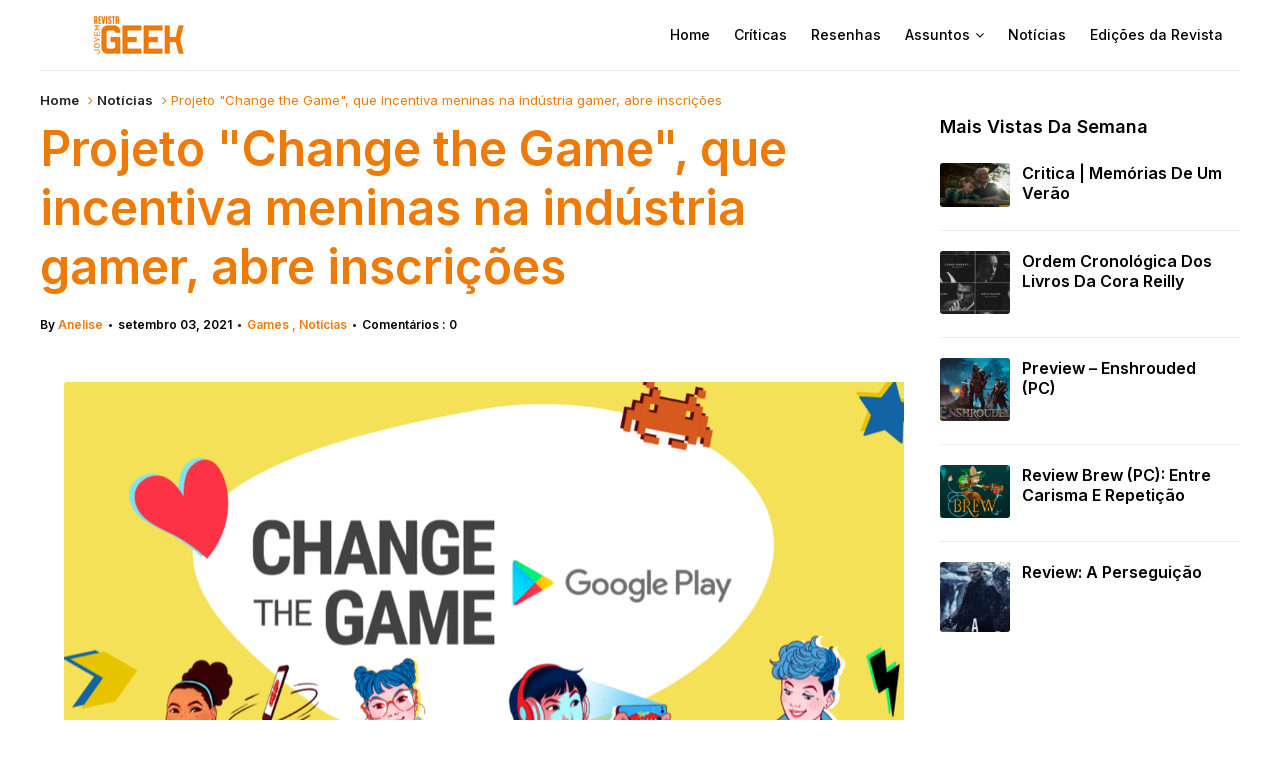

--- FILE ---
content_type: text/html; charset=UTF-8
request_url: https://www.revistajovemgeek.com.br/2021/09/projeto-change-game-que-incentiva-meninas-industria-gamer-abre-inscricoes.html
body_size: 54463
content:
<!DOCTYPE html>
<html dir='ltr' xmlns='http://www.w3.org/1999/xhtml' xmlns:b='http://www.google.com/2005/gml/b' xmlns:data='http://www.google.com/2005/gml/data' xmlns:expr='http://www.google.com/2005/gml/expr' xmlns:og='https://ogp.me/ns#'>
<head>
<link href='https://www.blogger.com/static/v1/widgets/335934321-css_bundle_v2.css' rel='stylesheet' type='text/css'/>
<meta content='bx5AqrDlmNln9aH8gAdHVEIVnMR7jUDWuvbcyvvZQn4' name='google-site-verification'/>
<!-- Google tag (gtag.js) -->
<script async='async' src='https://www.googletagmanager.com/gtag/js?id=G-MGXS88TJM3'></script>
<script>
  window.dataLayer = window.dataLayer || [];
  function gtag(){dataLayer.push(arguments);}
  gtag('js', new Date());

  gtag('config', 'G-MGXS88TJM3');
</script>
<script async='async' crossorigin='anonymous' src='https://pagead2.googlesyndication.com/pagead/js/adsbygoogle.js?client=ca-pub-2993052915574824'></script>
<meta content='bdcd9cf2cc2b3003216277ba1512e2f8' name='p:domain_verify'/>
<!--[if lt IE 9]> <script src="https://html5shiv.googlecode.com/svn/trunk/html5.js"> </script> <![endif]-->
<meta content='text/html;charset=UTF-8' http-equiv='Content-Type'/>
<meta content='IE=edge,chrome=1' http-equiv='X-UA-Compatible'/>
<link href='https://fonts.googleapis.com/css2?family=Inter:wght@400;500;600;900' rel='stylesheet'/>
<link href='//cdn.jsdelivr.net/npm/slick-carousel@1.8.1/slick/slick-theme.css' rel='stylesheet' type='text/css'/>
<meta content='text/html; charset=UTF-8' http-equiv='Content-Type'/>
<meta content='blogger' name='generator'/>
<link href='https://www.revistajovemgeek.com.br/favicon.ico' rel='icon' type='image/x-icon'/>
<link href='https://www.revistajovemgeek.com.br/2021/09/projeto-change-game-que-incentiva-meninas-industria-gamer-abre-inscricoes.html' rel='canonical'/>
<link rel="alternate" type="application/atom+xml" title="Revista Jovem Geek - Atom" href="https://www.revistajovemgeek.com.br/feeds/posts/default" />
<link rel="alternate" type="application/rss+xml" title="Revista Jovem Geek - RSS" href="https://www.revistajovemgeek.com.br/feeds/posts/default?alt=rss" />
<link rel="service.post" type="application/atom+xml" title="Revista Jovem Geek - Atom" href="https://www.blogger.com/feeds/4259262544142458756/posts/default" />

<link rel="alternate" type="application/atom+xml" title="Revista Jovem Geek - Atom" href="https://www.revistajovemgeek.com.br/feeds/6755420009685084439/comments/default" />
<!--Can't find substitution for tag [blog.ieCssRetrofitLinks]-->
<link href='https://blogger.googleusercontent.com/img/b/R29vZ2xl/AVvXsEjoasnhI4fUgAHhx9J80vxcqAKd4kn2XsPItuUqe9kuzkXO-pVXfrtfH-PDB2h_jLhOf_IJTtaWt_8jSYji-WISEDVKNwgLuumT6ISyglsqjBvmtrZNV4CE_KvQrfR1c9-dXphWOnx7VnsS/s16000/change+the+game.png' rel='image_src'/>
<meta content='https://www.revistajovemgeek.com.br/2021/09/projeto-change-game-que-incentiva-meninas-industria-gamer-abre-inscricoes.html' property='og:url'/>
<meta content='Projeto &quot;Change the Game&quot;, que incentiva meninas na indústria gamer, abre inscrições' property='og:title'/>
<meta content='' property='og:description'/>
<meta content='https://blogger.googleusercontent.com/img/b/R29vZ2xl/AVvXsEjoasnhI4fUgAHhx9J80vxcqAKd4kn2XsPItuUqe9kuzkXO-pVXfrtfH-PDB2h_jLhOf_IJTtaWt_8jSYji-WISEDVKNwgLuumT6ISyglsqjBvmtrZNV4CE_KvQrfR1c9-dXphWOnx7VnsS/w1200-h630-p-k-no-nu/change+the+game.png' property='og:image'/>
<meta charset='utf-8'/>
<meta content='width=device-width, initial-scale=1, maximum-scale=1' name='viewport'/>
<meta content='text/html; charset=UTF-8' http-equiv='Content-Type'/>
<meta content='blogger' name='generator'/>
<link href='https://www.revistajovemgeek.com.br/favicon.ico' rel='icon' type='image/x-icon'/>
<link href='https://www.revistajovemgeek.com.br/2021/09/projeto-change-game-que-incentiva-meninas-industria-gamer-abre-inscricoes.html' rel='canonical'/>
<link rel="alternate" type="application/atom+xml" title="Revista Jovem Geek - Atom" href="https://www.revistajovemgeek.com.br/feeds/posts/default" />
<link rel="alternate" type="application/rss+xml" title="Revista Jovem Geek - RSS" href="https://www.revistajovemgeek.com.br/feeds/posts/default?alt=rss" />
<link rel="service.post" type="application/atom+xml" title="Revista Jovem Geek - Atom" href="https://www.blogger.com/feeds/4259262544142458756/posts/default" />

<link rel="alternate" type="application/atom+xml" title="Revista Jovem Geek - Atom" href="https://www.revistajovemgeek.com.br/feeds/6755420009685084439/comments/default" />
<!--Can't find substitution for tag [blog.ieCssRetrofitLinks]-->
<link href='https://blogger.googleusercontent.com/img/b/R29vZ2xl/AVvXsEjoasnhI4fUgAHhx9J80vxcqAKd4kn2XsPItuUqe9kuzkXO-pVXfrtfH-PDB2h_jLhOf_IJTtaWt_8jSYji-WISEDVKNwgLuumT6ISyglsqjBvmtrZNV4CE_KvQrfR1c9-dXphWOnx7VnsS/s16000/change+the+game.png' rel='image_src'/>
<meta content='https://www.revistajovemgeek.com.br/2021/09/projeto-change-game-que-incentiva-meninas-industria-gamer-abre-inscricoes.html' property='og:url'/>
<meta content='Projeto &quot;Change the Game&quot;, que incentiva meninas na indústria gamer, abre inscrições' property='og:title'/>
<meta content='' property='og:description'/>
<meta content='https://blogger.googleusercontent.com/img/b/R29vZ2xl/AVvXsEjoasnhI4fUgAHhx9J80vxcqAKd4kn2XsPItuUqe9kuzkXO-pVXfrtfH-PDB2h_jLhOf_IJTtaWt_8jSYji-WISEDVKNwgLuumT6ISyglsqjBvmtrZNV4CE_KvQrfR1c9-dXphWOnx7VnsS/w1200-h630-p-k-no-nu/change+the+game.png' property='og:image'/>
<meta content='blogger' name='generator'/>
<meta content='Revista Jovem Geek' property='og:site_name'/>
<meta content='Projeto "Change the Game", que incentiva meninas na indústria gamer, abre inscrições' property='og:title'/>
<meta content='article' property='og:type'/>
<meta content='' name='description'/>
<meta content='' property='og:description'/>
<meta content='https://www.revistajovemgeek.com.br/2021/09/projeto-change-game-que-incentiva-meninas-industria-gamer-abre-inscricoes.html' property='og:url'/>
<meta content='https://blogger.googleusercontent.com/img/b/R29vZ2xl/AVvXsEjoasnhI4fUgAHhx9J80vxcqAKd4kn2XsPItuUqe9kuzkXO-pVXfrtfH-PDB2h_jLhOf_IJTtaWt_8jSYji-WISEDVKNwgLuumT6ISyglsqjBvmtrZNV4CE_KvQrfR1c9-dXphWOnx7VnsS/s72-c/change+the+game.png' height='200px' itemprop='image' property='og:image' width='300px'/>
<meta content='300' property='og:image:width'/>
<meta content='200' property='og:image:height'/>
<meta content='facebook admins' property='fb:admins'/>
<meta content='facebook app id' property='fb:app_id'/>
<meta content='en_US' property='og:locale'/>
<meta content='en_GB' property='og:locale:alternate'/>
<meta content='hi_IN' property='og:locale:alternate'/>
<!-- SEO Title Tag -->
<title>
Projeto "Change the Game", que incentiva meninas na indústria gamer, abre inscrições
        | 
        Revista Jovem Geek
</title>
<link href='//maxcdn.bootstrapcdn.com/font-awesome/4.7.0/css/font-awesome.min.css' rel='stylesheet'/>
<link href='https://www.blogger.com/static/v1/widgets/1535467126-widget_css_2_bundle.css' rel='stylesheet' type='text/css'/>
<script src='//code.jquery.com/jquery-latest.min.js'></script>
<style id='template-skin-1' type='text/css'><!--
body#layout:before {
content: "This theme is a property of OddThemes.com";
border: 3px double #999;
padding: 10px;
position: relative;
top: -50px;
left:10%;
font-size: 18px;
color: #46b0dc;
letter-spacing: .5px;
}
body#layout div.section{
box-sizing:border-box;
}
body#layout .navbar {
display: none;
}
body#layout div#head-wrapper23 {
display: block;
width: 100%;
}
body#layout div#pages-top {
display: inline-block;
}body#layout div#top-share-buttons {
display: inline-block;
}body#layout .le_social {
display: inline-block;
}
body#layout #header{float:none;}
body#layout div.banner.has-dots {
margin-top: -435px;
}
body#layout .footer-widgets .section {
width: 21%;
display: inline-block;
}
body#layout #slider1 {
float: left;
width: 680px;
}
body#layout div.widget{margin-top:20px;}
body#layout #box {
overflow:visible;
}
body#layout #box1,body#layout div#box19{
overflow:visible;
}
body#layout .bslider{
overflow:visible;
float:right;
width:590px;
}
body#layout div#boxslider {
display: inline-block;
width: 31%;
float:none;
}
body#layout #slider1 {
display: inline-block;
width: 60%;
}
--></style>
<style id='page-skin-1' type='text/css'><!--
/*
-----------------------------------------------
Theme Name: Flashnews Blogger Template
Designer Name:   Ceyron Louis
Designer Url - https://www.oddthemes.com
-----------------------------------------------
<Variable name="maincolor" description="Main Color" type="color" default="#EE7B08"/>
<Group description="Post Title" selector=".post">
<Variable name="main.font" description="Main Font" type="font"
default="normal normal 12px 'Inter', sans-serif"/>
<Variable name="second.font" description="Secondary Font" type="font" default="normal normal 400 12px 'Inter', sans-serif"/>
</Group>
*/
html, body, div, span, applet, object, iframe, h1, h2, h3, h4, h5, h6, p, blockquote, pre, a, abbr, acronym, address, big, cite, code, del, dfn, em, img, ins, kbd, q, s, samp, small, strike, strong, sub, sup, tt, var, b, u, i, center, dl, dt, dd, ol, ul, li, fieldset, form, label, legend, table, caption, tbody, tfoot, thead, tr, th, td, article, aside, canvas, details, embed, figure, figcaption, footer, header, hgroup, menu, nav, output, ruby, section, summary, time, mark, audio, video {
border: 0;
padding:0;
font-size: 100%;
font-family: 'Inter';
vertical-align: baseline;
}
img{max-width:100%;}
article, aside, details, figcaption, figure, footer, header, hgroup, menu, nav, section { display: block }
ol, ul { list-style: none }
blockquote, q { quotes: none }
blockquote:before, q:before {
content: '';
content: none;
}
article, aside, details, figcaption, figure, footer, header, hgroup, menu, nav, section { display: block }
.picfooter ol, .picfooter ul { list-style: none }
blockquote, q { quotes: none }
blockquote:before, q:before {
content: '';
content: none;
}
table {
border-collapse: collapse;
border-spacing: 0;
}
:focus { outline: 0 }
a:link { -webkit-tap-highlight-color: #EE7B08; }
video, object, embed {
max-width: 100%;
}
iframe { max-width: 100% }
blockquote {
width: 93%;
font-weight: normal;
font-family: Arial,Serif;
font-size: 13px;
padding: 15px 10px 20px 27px;
position: relative;
margin-top: 25px;
margin-bottom: 10px;
background: #000000;
text-align: center;
}
blockquote:before {
position: absolute;
content: '"';
font-size: 40px;
width: 50px;
left: -5px;
}
blockquote p { margin-bottom: 10px }
strong, b { font-weight: bold }
em, i, cite {
font-style: italic;
font-family: georgia;
}
small { font-size: 100% }
figure { margin: 10px 0 }
code, pre {
font-family: monospace,consolas,sans-serif;
font-weight: normal;
font-style: normal;
}
pre {
margin: 5px 0 20px 0;
line-height: 1.3em;
padding: 8px 10px;
overflow: auto;
}
code {
padding: 0 8px;
line-height: 1.5;
}
mark {
padding: 1px 6px;
margin: 0 2px;
color: black;
background: #FFD700;
}
address { margin: 10px 0 }
.item-thumbnail img{
max-width: 9999px
}
.widget,.section {
padding:0;
margin:0
}
.item-thumbnail  {
overflow: hidden;
display: block;
}
.item .widget  {
overflow: hidden;
display: block;
}
.Attribution {
display: none
}
.navbar .widget {
display: none! important
}
body{background:#000000;}
body {
color:#EE7B08;
margin:0;
}
a {
color:#222;
text-decoration:none;
}
a:link {
color:#222;
text-decoration:none;
}
a:hover {
color:#000;
text-decoration:none;
}
/* Slider */
.slick-slider {
margin-bottom:0px;
position: relative;
display: block;
-moz-box-sizing: border-box;
box-sizing: border-box;
-webkit-user-select: none;
-moz-user-select: none;
-ms-user-select: none;
user-select: none;
-webkit-touch-callout: none;
-khtml-user-select: none;
-ms-touch-action: pan-y;
touch-action: pan-y;
-webkit-tap-highlight-color: transparent;
}
.slick-list{
position: relative;
display: block;
overflow: hidden;
margin: 0;
padding: 0;
}
.slick-list:focus{
outline: none;
}
.slick-list.dragging{
cursor: pointer;
cursor: hand;
}
.slick-slider .slick-track,
.slick-slider .slick-list{
-webkit-transform: translate3d(0, 0, 0);
-moz-transform: translate3d(0, 0, 0);
-ms-transform: translate3d(0, 0, 0);
-o-transform: translate3d(0, 0, 0);
transform: translate3d(0, 0, 0);
}
.slick-track
{
position: relative;
top: 0;
left: 0;
display: block;
}
.slick-track:before,
.slick-track:after
{
display: table;
content: '';
}
.slick-track:after
{
clear: both;
}
.slick-loading .slick-track
{
visibility: hidden;
}
.slick-slide
{
display: none;
float: left;
height: 100%;
min-height: 1px;
}
[dir='rtl'] .slick-slide
{
float: right;
}
.slick-slide img
{
display: block;width:100%;height:480px;
}
.slick-slide.slick-loading img
{
display: none;
}
.slick-slide.dragging img
{
pointer-events: none;
}
.slick-initialized .slick-slide
{
display: block;
}
.slick-loading .slick-slide
{
visibility: hidden;
}
.slick-vertical .slick-slide
{
display: block;
height: auto;
border: 1px solid transparent;
}
.slick-arrow.slick-hidden {
display: none;
}
#boxslider {
float: right;
width: 36%;
box-sizing: border-box;
padding-left: 40px;
}
#box .yinks_narrow .thumb img{height:90px;}
.slick-next {
right: 6px;
}
.slick-prev {
right: 26px;
left: initial;
margin-right: 8px;
}
.slick-prev, .slick-next {
top: 16px;
z-index:99;
width: 25px;
background-color: #fff;
height: 25px;
border-radius: 3px;
}
.slick-prev:before, .slick-next:before{opacity:1;}
.slick-prev:before {
content: '\f104';
font-family: fontAwesome;color: #000;text-align: center;
display: block;
line-height: 1.2;
}
.slick-next:before {
content: '\f105';
font-family: fontAwesome;color: #000;text-align: center;
display: block;
line-height: 1.2;
}
.slick-prev:hover, .slick-prev:focus, .slick-next:hover, .slick-next:focus {
color: initial;
outline: none;
background: #fff;
}
.slickslider .item-title a {
font-size: 30px;
font-weight: 900;
padding: 0 0px;
line-height: 40px;
color: #fff;
}
.slickslider .item-wrap-inner{position:relative;}
.slickslider .item-info {
padding: 50px 40px 40px;width:80%;font-size: 12px;
color: #fff;
}
#head-wrapper23 {
display: table;
clear: both;
margin:0 auto;width:1200px;
background-color: #fff;
border-bottom: 1px solid #eee;
}
.separators{border-bottom: 1px solid #eee;
display: block;
width: 100%;
margin: 0 auto;
max-width: 1200px;
}
#sidebar-wrapper{background:#fff;}
#content-wrapper{background:#fff;}
#wrap2{background:#fff;}
#head-inner {
background-position: center;
margin-left: auto;
margin-right: auto;
}
#header {
float: left;
max-width: 350px;
text-align: left;
padding: 15px 0;
}
#slot1 {
float:right;
width:724px;
padding:25px 0px;
text-align:left;
}
.widget-content.popular-posts ul {
list-style: none;
}
#header h1 {
font:normal normal 12px 'Inter', sans-serif;
margin:5px 5px 0;
padding:10px 20px 5px 18px;
text-transform:none;
color: #000;
font-size:25px;
font-weight:normal
}
#header a {
color:#EE7B08;
text-decoration:none;
}
#header a:hover {
color:#EE7B08;
}
#header .description {
font:normal normal 12px 'Inter', sans-serif;
margin:-10px 0 0 23px;
padding:0;
max-width:400px;
text-transform:none;
line-height: .4em;
font-weight:400;
font-size:13px;
color: #fff;
}
#outer-wrapper {
width: 1200px;
margin:0 auto;
font:normal normal 12px 'Inter', sans-serif;
text-align:left;
font-size:14px;
font-weight:400;
background:#fff;
}
#main-wrapper {
width: 72%;
float: left;
word-wrap: break-word;
overflow: hidden;
background:#fff;
}
div#sidebar.sidebar.section div.widget-content.popular-posts>ul>li>a {
color: #474747;
font-style: normal;
}
#sidebar-wrapper {
width: 25%;
float: right;
word-wrap: break-word;
}
h2.date-header {
display:none;
}
.post {
font:normal normal 12px 'Inter', sans-serif;
margin:0 0 20px 0;
font-size:14px;
font-weight:600;
color:#252525;
line-height: 18px;
}
.post h2 {
font:normal normal 12px 'Inter', sans-serif;
margin:15px 0 10px 0;
padding:0 0 4px;
font-size: 30px;
line-height:1;
font-weight:900;
color:#333;
}
.post h2 a, .post h2 a:visited, .post h2 strong {
display:inline-block;
display:-webkit-inline-block;
text-decoration:none;
font-weight:normal;
}
.post span, .post p {
color: #252525
font-size: 15px;
}
.post-body {
}
.post-body blockquote {
line-height:1.3em;
}
.post-footer {
}
.comment-link {
}
.post img, table.tr-caption-container {
margin: 0 10px 0;
}
.tr-caption-container img {
border: none;
padding: 0;
}
.post blockquote {
}
.post blockquote p {
}
.post-meta{
font:normal normal 12px 'Inter', sans-serif;
padding-top: 9px;
font-weight: 600;
font-size: 12px;
color: #000;
}
.post-meta a{
color: #EE7B08;
text-decoration:none;
}
.post-meta a:hover {
color: #EE7B08;
}
.showpageOf {
display: none;
}
.showpagePoint {
padding: 10px 14px;
background: #222;
float: left;
color: #fff;
font-size: 14px;
font-weight: bold;
}
.showpage a, .showpageNum a {
padding: 10px 14px;
background: #990000;
color: #fff;
font-size: 14px;
font-weight: bold;
text-decoration: none;
}
.showpage a:hover {
background: #222;
color:#fff
}
.showpageNum a:hover {
background: #222;
color:#fff
}
.showpageArea {
text-align:center;
}
#comments{
font-size:13px;
margin:0;
}
#comments h4,.comments .comment-header,.comments .comment-thread.inline-thread .comment{position:relative}
#comments h4,.comments .user a,.comments .continue a{font-size:14px}
#comments h4,.comments .continue a{font-weight:normal;}
#comments .avatar-image-container img{border:0}
.comment-thread{color:#111}
.comment-thread a{color:#EE7B08}
.comment-thread ol{margin:0 0 20px}
.comment-thread .comment-content a,.comments .user a,.comments .comment-thread.inline-thread .user a{color:#EE7B08;}
.comments .avatar-image-container,.comments .avatar-image-container img{
width:48px;
max-width:48px;
height:48px;
max-height:48px
}
.comments .comment-block,.comments .comments-content .comment-replies,.comments .comment-replybox-single{
margin-left:60px
}
.comments .comment-block,.comments .comment-thread.inline-thread .comment{
border:1px solid #ddd;
background:#fff;
padding:10px
}
.comments .comments-content .comment{
margin:15px 0 0;
padding:0;
width:100%;
line-height:1em
}
.comments .comments-content .inline-thread{padding:0 0 0 20px}
.comments .comments-content .comment-replies{margin-top:0}
.comments .comment-content{padding:5px 0;line-height:1.4em}
.comments .comment-thread.inline-thread{
border-left:1px solid #ddd;
background:transparent
}
.comments .comment-thread.inline-thread .comment{width:auto}
.comments .comment-thread.inline-thread .comment:after{
content:"";
position:absolute;
top:10px;
left:-20px;
border-top:1px solid #ddd;
width:10px;height:0px
}
.comments .comment-thread.inline-thread .comment .comment-block{
border:0;
background:transparent;
padding:0
}
.comments .comment-thread.inline-thread .comment-block{margin-left:48px}
.comments .comment-thread.inline-thread .user a{font-size:13px}
.comments .comment-thread.inline-thread .avatar-image-container,.comments .comment-thread.inline-thread .avatar-image-container img{
width:36px;
max-width:36px;
height:36px;
max-height:36px
}
.comments .continue{border-top:0;width:100%}
.comments .continue a{padding:10px 0;text-align:center}
.comment .continue{display:none}
#comment-editor{width:103%!important}
.comment-form{width:100%;max-width:100%}
.comments .comments-content .loadmore,.comments .comments-content {margin:0}
#blog-pager-newer-link {
float: left;
}
#blog-pager-older-link {
float: right;
}
#blog-pager {
text-align: center;
padding:20px;
margin-bottom:-25px;
}
div#blog-pager {
text-transform: uppercase;
font-size: 12px;
font-weight: 400;
text-align:center;
}
.blog-posts.hfeed {
margin-bottom: 30px;
}
.feed-links {
display:none;
}
.sidebar {
line-height: 1.3em;
}
/* list */
ol{list-style:decimal outside
}
ul{list-style:disc outside
}
li{margin:.5em 0
}
dt{font-weight:bold
}
dd{margin:0 0 .5em 2em
}
.sidebar ul {
padding: 0;
margin: 0;
list-style: none;
}
.sidebar li {
display: block;
}
.Label li{
border-bottom: 1px dotted #eee;
line-height: 32px;
padding:0 10px;
}
.Label li:hover{
color:#EE7B08;
}
.sidebar .widget, .main .widget {
margin:0 0 1.5em;
padding:0 0 1.5em;
}
.main .Blog {
border-bottom-width: 0;
}
.cloud-label-widget-content {
float:left;
margin-bottom:8px;
padding:0px 0px 0px 0px;
border:0;
}
.cloud-label-widget-content li, .cloud-label-widget-content a {
font:normal normal 12px 'Inter', sans-serif;
background: #000;
color: #fff;
float: left;
font-weight:400;
font-size: 13px !important;
margin: 0px 4px 4px 0;
padding: 0px 7px;
text-decoration: none;
-webkit-transition: all 0.4s ease 0s;
-moz-transition: all 0.4s ease 0s;
-ms-transition: all 0.4s ease 0s;
-o-transition: all 0.4s ease 0s;
transition: all 0.4s ease 0s;
}
.cloud-label-widget-content a:hover {
background: #EE7B08;
color: #fff;
}
.status-msg-wrap{
display:none;
}
.BlogArchive #ArchiveList ul li{
list-style: none;
display: block;
padding: 5px 0 5px 15px;
text-decoration: none;
text-shadow: -1px -1px 0 #EEEEEE;
}
#BlogArchive1_ArchiveMenu {
width: 100%;
border: 1px solid #ddd;
background: #eee;
padding: 10px;
}
.FollowByEmail .follow-by-email-inner {
position: relative;
margin-top:10px;
}
.follow-by-email-inner:before {
content: &quot;Enter Your Email and Join Our Email Subscriber List, Its Spam Free Secuer Email System&quot;;
font-size: 13px;
}
.button:hover,a.button:hover,#main-content input[type=&quot;submit&quot;]:hover{background:#444!important;text-decoration:none!important}
.FollowByEmail .follow-by-email-inner .follow-by-email-address {
border: 1px solid #ddd;
border-radius: 0;
font-size: 13px;
height: 30px;
padding-left: 10px;
width: 95%
}
.FollowByEmail .follow-by-email-inner .follow-by-email-submit {
background: #EE7B08;
border: 0 none;
border-radius: 0;
color: #FFF;
cursor: pointer;
font-size: 13px;
height: 35px;
margin: 5px 3px;
width: 70px;
z-index: 0;
}
.FeaturedPost {
font:normal normal 12px 'Inter', sans-serif;
font-weight:400;
font-size: 14px;
}
.FeaturedPost h3 {font-weight:400;font-size: 16px;}
.pluginCountButton{min-width: 14px;}
.FollowByEmail .follow-by-email-inner .follow-by-email-submit:hover {
background: #333333;
}
.container {
background-color: #fff;
width: 100%;
overflow:hidden;
margin: 0 auto;
}
.footer-widgets {
overflow: hidden;
padding: 0px 10px;
margin: 0;
}
.footer-widgets .yinks_narrow {
border-top: 1px solid #eee;
}
.footer-widgets ul li a {
color:#000;
font-size:14px;
font-weight:400;
}
.widget-content {
font-family: sans-serif;
font-size: 14px;
line-height: 1.5;
color: #5f6569;
}
.label-size {
line-height: 2.5;
}
div#Label3.widget.Label span.label-size>a {
float: left;
background:none;
font-size: 13px !important;
margin: 4px 4px 0 0;
padding: 7px 7px;
text-decoration: none;
-webkit-transition: all 0.4s ease 0s;
-moz-transition: all 0.4s ease 0s;
-ms-transition: all 0.4s ease 0s;
-o-transition: all 0.4s ease 0s;
transition: all 0.4s ease 0s;
border: 1px solid #b1b1b1;
}
div#Label3.widget.Label div.widget-content.cloud-label-widget-content {
margin-top: -15px;
}
div#Label3.widget.Label span.label-size>a:hover {
float: left;
font-size: 13px !important;
margin: 4px 4px 0 0;
padding: 7px 7px;
text-decoration: none;
-webkit-transition: all 0.4s ease 0s;
-moz-transition: all 0.4s ease 0s;
-ms-transition: all 0.4s ease 0s;
-o-transition: all 0.4s ease 0s;
transition: all 0.4s ease 0s;
border: 1px solid #fff;
}
div.f-widget.f-widget-2 div.widget-content.popular-posts>ul>li>a {
color: #eee;
font-style: normal;
}
div.widget-content.popular-posts>ul>li>a {
color: #DAFDFD;
font-style: normal;
}
div.widget-content.popular-posts>ul>li>a:hover {
color: #fff;
font-style: normal;
}
.postTitle a {
font-size: 16px;
font-weight:600;
}
#box .postTitle a{text-transform:uppercase;color:#fff;}
#box span.day{text-transform:uppercase;    margin-left: 5px;}
.textblock h3.postTitle {
padding: 0;
margin: 0;
}
.footer-widgets h2 {
font:normal normal 12px 'Inter', sans-serif;
line-height: 1.2;
font-weight: 500;
font-size: 16px;
color: #5F5F5F;
position: relative;
}
.f-widget {
width: 30%;
float: left;
position: relative;
color: #fff;
font:normal normal 12px 'Inter', sans-serif;
font-size:13px;
font-weight:400;
margin-bottom: 30px;
margin-right: 2.5%;
padding-bottom:20px;
}
.footer-widgets .last {
float: left;
position: relative;
margin-right: 0;
border:none;
overflow:hidden;
}
.footer-widgets .last .widget a {
color:#fff;
}
.social-icons{
text-align:center;
}
.social-icons a{
position:relative;
margin:0;
opacity:.7;
}
.social-icons a:hover{ opacity:1;}
.social-icons.icon_24 img{
width:24px;
height:24px;
}
.social-icons.icon_16 img{
width:16px;
height:16px;
}
.social-icons.icon_flat{
float:left;
margin:4px 0 0 0;
}
.social-icons.icon_flat a{
background:url(https://blogger.googleusercontent.com/img/b/R29vZ2xl/AVvXsEhcOxMb48oXFS-50b6cByR7m5cyhWzI-D8wYYQmXbENyg5MoJKud5Iwa55HPVY39jfS-HMhVk1g88l77AhzAllMc3xtDrk9QW4r7L1UYkb7Z4kz-NBQR8B9N7oHtJZw_nPeMHC1iBEm44_Q/s1600/social-icons.png) no-repeat top left;
width: 20px;
height: 20px;
}
.social-icons.icon_flat a:hover{ opacity:.6;}
.icon_flat a.google-tieicon{background-position:-38px 1px;}
.icon_flat a.facebook-tieicon{background-position:left 0;}
.icon_flat a.twitter-tieicon{background-position:-76px 1px;}
.icon_flat a.youtube-tieicon{background-position:-38px -82px;}
.icon_flat a.dribbble-tieicon{background-position:-121px -82px;}
.icon_flat a.rss-tieicon{background-position:left -123px;}
.icon_flat a.pinterest-tieicon{background-position:-76px -123px;}
.icon_flat a.instagram-tieicon{background-position:left -209px;}
a.ttip, a.tooldown{display:inline-block;}
.contact-form-button{
width:95%;
margin-top:10px;
}
.contact-form-name,.contact-form-email,.contact-form-email-message{
max-width:95%;
margin-bottom:5px;
color:#333;
}
.contact-form-email:hover,.contact-form-name:hover,.contact-form-email-message:hover{
box-shadow:none
}
input:focus,.contact-form-email-message{
box-shadow:none
}
.contact-form-email-message{
border:none !important;
border-top:0px;
border:0px
}
.contact-form-email, .contact-form-name{
border:none;
background:#fff;
border:none !important;
padding:5px;
}
.contact-form-name, .contact-form-email, .contact-form-email-message{
background:#fff;
padding:5px;
}
.contact-form-button-submit{
background:#990000;
background-color:#990000!important;
border:none !important;
box-shadow:none !important;
border-radius:none !important
}
.footer-widgets .widget-content {
font:normal normal 12px 'Inter', sans-serif;
font-weight:400;
font-size: 14px;
}
#credit{
background: #EE7B08;
z-index: 9999;
font:normal normal 12px 'Inter', sans-serif;
font-weight:400;
font-size: 14px;
color: #000;
overflow: hidden;
margin: 0 auto;
clear: both;
position: fixed;
padding: 0px;
line-height: 10px;
bottom: 50px;
right: 25px;
}
.lefts{
font:normal normal 12px 'Inter', sans-serif;
text-align: center;
padding: 20px;
color: #fff;
font-size: 14px;
background-color: #000;
font-weight: 400;
text-transform: uppercase;
letter-spacing: 1px;
}
.lefts a {
color: #EE7B08;
}
#credit a{
color:#007BC0;
text-decoration:none;
}
#credit a:hover{
color:#fff;
text-decoration:none
}
div#sidebar-wrapper .popular-posts .item-thumbnail img {
margin: 0 5px 0 0;
width: 100%;
height: auto;
}
div#sidebar-wrapper .item-thumbnail {
width: 70px;
max-height: 200px;
}
.popular-posts .item-title {
font:normal normal 12px 'Inter', sans-serif;
font-size:14px;
font-weight:600;
}
.popular-posts dd {
border-bottom: 1px solid #eee;
padding: 8px 0 4px;
}
#menu{
background: #e0e0e0;
color: #999;
height: 44px;
z-index:9;
width:1200px;
margin:0 auto;
border-bottom: 2px solid #BBB;
}
#menu ul,#menu li{margin:0 auto;padding:0 0;list-style:none}
#menu ul{height:50px;width:1180px}
#menu li{float:left;display:inline;position:relative;
font:normal normal 12px 'Inter', sans-serif;
text-transform: uppercase;
font-size: 14px;
font-weight:400;
}
#menu a{display: block;
line-height: 44px;
padding: 0 19.5px;
text-decoration: none;
color: #3B3B62;
}
#menu li a:hover{
background: #C8C8C8;
}
li.home a{background:#C8C8C8;}
#menu label{
font:normal normal 12px 'Inter', sans-serif;
font-weight:bold;
font-size:30px;
display:none;width:35px;height:36px;line-height:36px;text-align:center}
#menu label span{font-size:16px;position:absolute;left:35px}
#menu ul.menus{
height: auto;
overflow: hidden;
width: 190px;
background: #c8c8c8;
position: absolute;
z-index: 999;
display: none;
}
#menu ul.menus li{
display: block;
width: 100%;
font:normal normal 12px 'Inter', sans-serif;
font-weight:bold;
font-size:12px;
text-transform: none;
text-shadow: none;
}
#menu ul.menus a{
color: #3b3b3b;
line-height: 35px;
}
#menu li:hover ul.menus{display:block}
#menu ul.menus a:hover{
background: #B7B7B7;
color: #3b3b3b;
-webkit-transition: all .1s ease-in-out;
-moz-transition: all .1s ease-in-out;
-ms-transition: all .1s ease-in-out;
-o-transition: all .1s ease-in-out;
transition: all .1s ease-in-out;
}
@media screen and (max-width: 800px){
#menu{position:relative}
#menu ul{background:#111;position:absolute;top:100%;right:0;left:0;z-index:3;height:auto;display:none}
#menu ul.menus{width:100%;position:static;padding-left:20px}
#menu li{display:block;float:none;width:auto;
font:normal normal 12px 'Inter', sans-serif;
font-size:0.8em;
font-weight:400;}
}
.headline-wrapper{
background: #2d2f33;
width: 100%;
height: 50px;
border-bottom: 1px solid #fff;
color: #fff;
margin: 0 auto;
}
.headline{
font:normal normal 12px 'Inter', sans-serif;
width: 1200px;
line-height: 30px;
text-align: right;
font-weight: normal;
color: #fff;
text-transform: none;
clear: both;
margin: 0 auto;
padding: 10px auto;
font-size: 16px;
}
.slicknav_nav .slicknav_row:hover a{color:#000000;}
.headline a{
color: #d0d0d0;
font-size: 14px;
font-weight: normal;
text-decoration: none;
margin:0 2px;
text-align:left;
}
.headline a:hover{
opacity:.7;
text-decoration: none
}
.headline-left{
float:left;
width:73%;
padding:8px 0 0;
position:relative;
overflow:hidden;
}
#pages-top ul ul a:hover {
opacity: .6;
}
.part23 .cont.topLists figure{width: 300px;
float: left;
position: relative;
height: 190px;}
.part23 .cont.topLists figure {
width: 300px;
float: left;
position: relative;
height: 199px;
top: 10px;
margin:0;
}
.part23 .topListimages {
height: 189px;
overflow: hidden;
text-align: center;
margin-bottom: 10px;
}
.part23 .part2 {
width: 300px;
float: left;
margin-top: 0px;
margin-bottom: 10px;
}
.part23 .toptext a {
color: #fff;}
.part23 .toptext{width: 290px;
text-align: left;
position: relative;
top: -57px;
left: 5px;
background: rgba(0, 0, 0, 0.17);
/* color: #fff; */
padding-left: 5px;}
.part23 {
width: 26.5%;
float: left;
/* margin-top: 15px; */
/* margin-bottom: 10px; */
margin-left: 12px;
}
.cont.topLists{
margin-top:0px;
}
.cont.topLists .topimages .images{ margin:10px 0;}
.toptext{ width:300px; text-align:left; }
.toptext a{
font:normal normal 12px 'Inter', sans-serif;
font-weight: 900;
font-size:16px; color:#555}
figure figcaption .toptext a span{
font:normal normal 12px 'Inter', sans-serif;
font-size: 14px;}
.topimages{padding-bottom:4px; margin-bottom:0px;}
.topListimages{ height:160px; overflow:hidden; text-align:center; margin-bottom:10px;}
.topListimages a { display:block; margin:0 auto;}
.author{ margin-top:3px; text-align:center;
font:normal normal 12px 'Inter', sans-serif;
font-size:10px;font-weight:400;}
.author a{color:#fff; font-weight:normal;}
.author span{color:#9f9f9f;}
.topimages .author a{color:#0099ff;}
.cont.topLists figure{width:300px; float:left; position:relative;}
img.cover {
display:inline;
position:relative;
left:0;
top:9px;
right:0;
bottom:0;
opacity:1;
filter:progid:DXImageTransform.Microsoft.Alpha(Opacity=100);
-webkit-transition: all 0.3s ease-out;    /* Saf3.2+, Chrome */
-moz-transition: all 0.3s ease-out;  /* FF4+ */
-ms-transition: all 0.3s ease-out;  /* IE10 */
-o-transition: all 0.3s ease-out;  /* Opera 10.5+ */
transition: all 0.3s ease-out;
}
img.cover:hover {
-webkit-transform: scale(1.2);
-moz-transform: scale(1.2);
-o-transform: scale(1.2);
-ms-transform: scale(1.2);
transform: scale(1.2);
opacity: 0.9;
}
.latestpost{
font:normal normal 12px 'Inter', sans-serif;
font-size:18px;
overflow:hidden;
color:#000;
margin-top: 30px;
font-weight:400;
}
.latestpost h2{
font:normal normal 12px 'Inter', sans-serif;
position: relative;
color: #333;
text-transform: uppercase;
font-size: 16px;
font-weight: 500;
}}
.latestpost h2 a{
color:#333;
background:#fff;
padding: 0px 10px 0px 10px;
margin-left: 20px;
}
#sidebar-wrapper .title{
position:relative;
}
#thumb-wrapper {
width: 100%;
overflow: hidden;
margin-bottom:15px;
margin-top: 20px;
}
#box {
width: 100%;
margin-right: 1%;
padding: 3px 7px 5px 0;
overflow: hidden;
margin-top: 20px;
}
#box1 {
width: 100%;
margin-right: 1%;
float: left;
padding: 3px 7px 5px 0;
overflow: hidden;
}
#box19 {
width:100%;
padding: 20px 0px 5px 0px;
overflow: hidden;
}
.box .widget h2, .box1 .widget h2{
font:normal normal 12px 'Inter', sans-serif;
position: relative;
color: #000;
text-transform: capitalize;
font-size: 18px;
line-height: 20px;
font-weight: 600;
letter-spacing: 0;
padding: 10px 0;
margin: 0 0 16px;
}
.yinks{
width: 880px;
overflow:hidden;
margin:5px 0;
padding:0
}
.yinks .left{
font:normal normal 12px 'Inter', sans-serif;
float:left;
font-size: 13px;
font-weight:400;
padding:10px 0
}
.yinks .right{
float:right;
font-size: 12px;
padding:10px 5px
}
.yinks_wide{
width:100%;
}
.yinks_wide .thumb{
width:100%;
overflow:hidden;
}
.yinks_wide img{
display:block;
width:100%;
min-height:220px;
}
#boxslider .yinks_narrow .thumb{
flex: none;
align-self: flex-start;
width: 80px;
margin-right: 1rem;
overflow: hidden;
border-radius: var(--cs-image-border-radius);
position: relative;
display: flex;
flex-direction: column;
}
#boxslider .yinks_narrow img{
width:100%;height:205px;
}
.yinks_narrow{
width: 100%;
margin-bottom: 10px;
float: left;
}
.yinks_narrow .thumb:nth-child(2){margin-right:0;}
.yinks_narrow .thumb{
float:left;
overflow: hidden;
}
.yinks_narrow .featuredTitle{
font:normal normal 12px 'Inter', sans-serif;
color: #555;
font-size: 16px;
font-weight: 600;
margin-top: 3px;
letter-spacing: 0px;
line-height: 20px;
}
.yinks_wide .featuredPostMeta{
float:right
}
.yinks h2 a,.yinks h2 a:visited{
font:normal normal 12px 'Inter', sans-serif;
color:#333;
font-weight:400;
font-size: 18px;
}
.yinks1{
width: 100%;
margin: 0;
padding:0
}
span.day {
font-weight: 900;
}
.yinks_narrow.right span.day {
color: #aaa!important;
}
.yinks1 .left{
font:normal normal 12px 'Inter', sans-serif;
float:left;
overflow:hidden;
width:49%;
font-size: 14px;
position:relative;
font-weight:900;
}
.yinks1 .right{
font-size: 12px;
width: 49%;
}
.yinks1_wide{
width:100%;
}
.yinks1_wide .thumb{
padding-bottom:5px;
}
.yinks1_wide img{
display:block
}
.yinks1_narrow{
width:390px;
padding-bottom:6px
}
.yinks1_narrow .thumb{
float:left;
margin-right:7px;
}
.yinks1_narrow .featuredTitle{
font:normal normal 12px 'Inter', sans-serif;
font-size:16px;
font-weight:400;
color:#333
}
.yinks1_narrow .featuredTitle a:hover{
color:#000
}
.yinks1_wide .featuredPostMeta{
float:left;
}
.yinks1 h2 a,.yinks1 h2 a:visited{
font:normal normal 12px 'Inter', sans-serif;
color:#333;
font-weight:900;
font-size: 18px;
}
.yinks1_narrow .featuredTitle a{
color:#555
}
.news_imagez {
margin-bottom:20px;
}
.news_imagez .news_imagez_list {
overflow: hidden;
margin-right:-13px;
}
.news_imagez .news_imagez_list li {
float: left;
margin-right: 9px;
margin-bottom: 9px;width:268px; height:160px;
list-style:none;
overflow:hidden;
}
.news_imagez .news_imagez_list li a {
display: block;
}
.news_imagez .news_imagez_list li img {
padding: 0px;
border: 0px solid #eee;
}
.news_imagez .news_imagez_list li img {
width: 267px;
height: auto;
max-height: 160px;
min-height: 160px;
}
.box6{
width: 880px;
}
.box6 h2{
font:normal normal 12px 'Inter', sans-serif;
padding: 0px 0;
border-bottom: 2px solid #c5c5c5;
margin-left: 0px;
position: relative;
color: #333;
text-transform: uppercase;
font-size: 20px;
font-weight: 500;
}
.crosscol h2{
font:normal normal 12px 'Inter', sans-serif;
padding: 0px 0;
margin-left: 0px;
position: relative;
color: #333;
text-align: left;
text-transform: uppercase;
font-size: 20px;
font-weight: 500;
}
.lb-overlay-wrapper {
background: #f8f9f5;
border: 5px solid #f4f5f1;
margin-bottom: 30px;
position: relative;
text-align: center;
}
.error-404-title {
font:normal normal 12px 'Inter', sans-serif;
font-weight: normal;
font-size: 60px;
color: #4d4d4d;
text-align: center;
padding: 30px 0px 38px 0px ;
/* responsive phone */
}
@media (max-width: 767px) {
.error-404-title {
font-size: 30px;
line-height: 40px;
}
}
.error-404-sub-title {
font:normal normal 12px 'Inter', sans-serif;
font-weight: lighter;
font-size: 24px;
line-height: 30px;
color: #a6a6a6;
text-align: center;
padding: 0 0 40px 0;
}
.error-404-sub-sub-title {
text-align: center;
margin-bottom: 70px;
}
.error-404-sub-sub-title a {
color: white;
padding: 7px 14px 8px 14px;
margin-left: 10px;
background-color: #EE7B08;
}
.error-404-sub-sub-title a:hover {
color: white;
background-color: #555555;
text-decoration: none !important;
}
.error-404-head {
text-align: center;
}
.block-grid-1{
font:normal normal 12px 'Inter', sans-serif;
font-size:13px;
color:#333;
font-weight:400;
margin-top:10px;
padding-top:15px;
list-style:none;
}
#related-posts{
margin-bottom:40px;
}
#related-posts h5,.author-wrap h5{
background: #000000;
text-transform: uppercase;
margin: 25px 0;
padding: 8px;
color: #fff;
text-align: center;
font-size: 14px;
font-weight: 400;
}
#related-posts .related_img {
padding:0px;
width:100%;
height:300px;
object-fit:cover;
transition: .25s;
-o-transition: .25s;
-moz-transition: .25s;
-webkit-transition: .25s;
margin-bottom:0;
}
#related-posts .related_img:hover{
transform: scale(1.05);
-webkit-transform: scale(1.05);
-o-transform: scale(1.05);
-moz-transform: scale(1.05);
transition: .25s;
-o-transition: .25s;
-moz-transition: .25s;
-webkit-transition: .25s;
}
a {
text-decoration: verdana;color:initial;
}
.block-grid-1{
font:normal normal 12px 'Inter', sans-serif;
font-size:14px;
color:#333;
margin-top:0;
padding-top:5px;
list-style:none;
}
body{overflow-x:hidden;margin:0;background:#fff;}
.bslider{
width:620px;
float:right;
margin-top:1px;
}
@media screen and (max-width:1024px) and (min-width:768px) {
#pages-top .topmenu1 li a{    line-height: 19px!important;}
#head-wrapper23 {
max-width:860px;
height:auto;
}
#menu a {
padding: 0 6px;}
#header, #header .description{
float:none;
text-align:center;
margin:0 auto;
}
#slot1{
max-width:100%;
text-align:center;
float:none;
margin:0 auto;
padding:10px 0;
}
#header h1{
margin:0;
padding:0;
}
.headline-wrapper{
width:100%;
}
.headline{width:756px;position: relative;}
.headline-left{
max-width:40%;
}
#menu, #menu ul{
width:860px;
}
#outer-wrapper {
max-width: 880px;
margim-bottom:40px;
}
#sidebar-wrapper{
width:100%;max-width:100%;
float:left;
}
.container, #credit {
}
.footer-widgets .last{width:21%;}
}
@media only screen and (max-width:768px){
#head-wrapper23 {
max-width:620px;
height:auto;
}
#sidebar-wrapper{margin-right: 160px;}
#header, #header .description{
float:none;
text-align:center;
margin:0 auto;
}
#slot1{
max-width:100%;
text-align:center;
float:none;
margin:0 auto;
padding:10px 0;
}
.headline-wrapper{
width:100%;
}
.headline{width:620px;    position: relative;}
img#add {
margin-left: -54px;
}
.headline-left{
max-width:38%;
}
#menu, #menu ul{
width:620px;
}
#outer-wrapper {
max-width: 620px;
}
#main-wrapper{
width:100%;
}
.post img{
width:100%;
height:auto;
float:left;
}
.container, #credit {
}
.bslider{
float:left;
}
#thumb-wrapper, #box6{
width:400px;
margin:0 auto;
}
.yinks{
width:400px;
margin:0 auto;
}
}
@media only screen and (max-width:600px){
#sidebar-wrapper{
max-width: 460px;
}
.headline {
width: 460px;
}
#head-wrapper23 {
max-width:500px;
height:auto;
}
.f-widget{width:46%;}
#add{display:none;}
#header, #header .description{
float:none;
text-align:center;
margin:0 auto;
}
#slot1{
max-width:460px;
text-align:center;
float:none;
margin:0 auto;
padding:10px 0;
}
.headline-wrapper, .headline{
}
.headline-left{
max-width:100%;
}
#menu, #menu ul{
width:500px;
}
#outer-wrapper {
max-width: 460px;
}
span.hiddenn.open input.sb-search-submit{width:20%!important;}
span.hiddenn.open input.sb-search-input{width: 80%!important;}
#main-wrapper{
float:left;
width:460px;max-width:460px;
padding:0;
margin:0;
}
#thumb-wrapper {
max-width:400px;
margin:0 auto;
}
.container, #credit {
}
.bslider{
float:left;
width:460px;
}
#box, #box1, #box19{
width:100%;}
.box6{
width:400px;max-width:400px;
}
#sidebar-wrapper{margin-left: 70px;float:left;}
.yinks{
max-width:400px;
}
.footer-widgets .last {
width:42%;
}
#credit .left, #credit .right{
width:100%;
float:none;
text-align:center;
padding:0;
margin:0 auto;
}
.social-icons.icon_flat{
float:none;
text-align:center;
}
}
@media screen and (max-width:480px){
.headline{width:360px;}
#head-wrapper23 {
max-width:400px;
height:auto;
}
#sidebar-wrapper {
margin-left: 0;
float: left;
}
.f-widget {
width: 100%;
}
.footer-widgets .last {
width: 100%;
}
#header{
padding-bottom:15px;
}
.headline-wrapper, .headline{
}
.headline-left{
max-width:50%;
}
#menu, #menu ul{
width:400px;
}
#outer-wrapper {
max-width: 360px;
}
#main-wrapper{
float:left;
width:360px;max-width:360px;
padding:0;
margin:0;
}
.bslider{
width:360px;
}
#thumb-wrapper {
max-width:360px;
margin:0 auto;
}
.yinks_wide, .yinks1_wide, .yinks1_narrow{
width:360px;
float:none;
}
.container, #credit {
}
.box6{
width:360px;max-width:360px;
float:left;
}
}
@media screen and (max-width:384px){
.wholewrapper{    max-width: 300px!important;}
#head-wrapper23 {
max-width:300px;
height:auto;
}
#header{
max-width:350px;
}
#header h1 {
font-size:30px;
}
#header .description {
}
.headline-wrapper, .headline{
}
.headline-left{
max-width:30%;
}
#menu, #menu ul{
width:350px;
}
#outer-wrapper {
max-width: 300px;
}
#main-wrapper{
float:left;
width:310px;max-width:310px;
padding:0;
margin:0;
}
#box, #box1{
width:300px;
}
.yinks_wide, .yinks1_wide, .yinks1_narrow{
width:300px;
float:none;
}
#thumb-wrapper {
max-width:310px;
margin:0 auto;
}
.container, #credit {
}
.footer-widgets h2 {
font-size:12px;
}
.box6{
width:350px;max-width:350px;
float:left;
}
}
/*Flicker Image Gallery
-----------------------------------------------------------------*/
.flickr_plugin {
width: 300px;
}
.flickr_badge_image {
float: left;
height: 55px;
margin: 5px;
width: 55px;
}
.flickr_badge_image a {
display: block;
}
.flickr_badge_image a img {
display: block;
width: 100%;
height: auto;
-webkit-transition: opacity 100ms linear;
-moz-transition: opacity 100ms linear;
-ms-transition: opacity 100ms linear;
-o-transition: opacity 100ms linear;
transition: opacity 100ms linear;
}
.flickr_badge_image a img:hover {
opacity: .7;
}
.d-header {
margin-top: -1px;
}
.ccounter {
margin-top: -1px;
}
.selectnav {
display:none;
}
.le_social {
float: right;
line-height: 50px;
}
.headline-left span {
font-size: 10px;
color: #ccc;
margin-left:30px;
}
.topbar{
float: left;
z-index: 9999;
margin-left: 20px;
}
ul#navigation li:hover ul {
display: block;
}
div#top-social a {
color: #000;
float: left;
background: #fff;
font-size:18px;
width: 30px;
height: 30px;
line-height: 40px;
text-align: center;
}
div#top-social a:hover {
color:#EE7B08;
}
.socialtop{float:right;position:relative;top:12px;
padding-right: 10px;}
#navtop{display:block;height:auto;position:relative;}
#navtop ul{
font:normal normal 12px 'Inter', sans-serif;
font-weight:400;padding-left:0;font-size:0;text-align:center;position:relative;z-index:9;background:verdana}
#navtop ul a{
font:normal normal 12px 'Inter', sans-serif;
display: block;
font-weight: 500;
padding: 14px 12px;
color: #000;
font-size: 14px;
transform: translateY(0px);
-webkit-transform: translateY(0px);
line-height: 34px;
}
#navtop ul li{position:relative;margin:0;padding:0;position:relative;display:inline-block;font-size:16px}
#navtop ul li.current-menu-item a{color:#fff}
#navtop ul a:hover{color:#000;filter: alpha(opacity=100);
transform: translateY(0px);
-webkit-transform: translateY(0px);}
#navtop ul ul{background:#fff;border:1px solid #efefef;display:none;position:absolute;top:100%;left:0;padding:0;transform: translateY(-10px);
-webkit-transform: translateY(-10px);
transition: transform 250ms, opacity 200ms;
-webkit-transition: -webkit-transform 250ms, opacity 200ms;box-shadow: 0 5px 15px 0 rgb(0 0 0 / 10%);
}
#navtop ul ul li{float: none;
width: 200px;
border: 1px solid #eFeFeF;
border-top: none;}
#navtop ul ul a{line-height:120%;padding:10px 15px;color:#fff;  border-top: 1px solid #3C3C3C;}
#navtop ul ul ul{top:0;left:100%}
#navtop ul li:hover > ul{display:block;filter: alpha(opacity=100);
transform: translateY(0px);
-webkit-transform: translateY(0px);}
#navtop ul ul li:hover > a{}
#navtop ul li.current-menu-item a{
background: #181818;
}
#navtop ul ul a:first-child{border:none;}
.FollowByEmail .follow-by-email-inner .follow-by-email-address{
margin: 0px 0px 11px;
background-image: url(https://blogger.googleusercontent.com/img/b/R29vZ2xl/AVvXsEg8vubnnNPCf3Vx5RJ9AvqBJ2lF4zM9m_pJKqAbOEnY8Qfb9xrx6BzkFattsyY8KCv_SRtfrNPM0dTYgujvjFEaccTHyquoXVhoRkFVVfYkamwfoJTIfu0t__pEOPz5y2WJ-XIhz0hX6SdT/s1600/newsletter.gif);
background-repeat: no-repeat;
background-position: center left;
padding-left: 48px;
font-size:15px;
width:75%;
margin-top:10px;
}
#navtop ul ul li:hover > a {
color: #EE7B08;
}
/* slicknav */
body > div.headline-wrapper > div.headline > div.slicknav_menu > ul {
background: #FFF;
left: 0;
z-index: 5;
}
/*!
* SlickNav Responsive Mobile Menu v1.0.7
* (c) 2016 Josh Cope
* licensed under MIT
*/.slicknav_btn,.slicknav_nav .slicknav_item{cursor:pointer}.slicknav_menu,.slicknav_menu *{box-sizing:border-box}.slicknav_btn{position:relative;display:block;vertical-align:middle;float:left;line-height:1.125em}.slicknav_btn .slicknav_icon-bar+.slicknav_icon-bar{margin-top:.188em}.slicknav_menu .slicknav_menutxt{text-indent:-999px;display:block;line-height:1.188em;float:left;color:#000;font-weight:700;text-shadow:0 1px 3px #000}.slicknav_menu .slicknav_icon{float:left;width:1.125em;height:.875em;margin: 15px 0;}.slicknav_menu .slicknav_icon:before{background:0 0;width:1.125em;height:.875em;display:block;content:"";position:absolute}.slicknav_menu .slicknav_no-text{margin:0}.slicknav_menu .slicknav_icon-bar{display:block;width:1.125em;height:.125em;}.slicknav_menu:after,.slicknav_menu:before{content:" ";display:table}.slicknav_menu:after{clear:both}.slicknav_nav li,.slicknav_nav ul{display:block}.slicknav_nav .slicknav_arrow{font-size:.8em;margin:0 0 0 .4em}.slicknav_nav .slicknav_item a{display:inline}.slicknav_nav .slicknav_row,.slicknav_nav a{display:block}.slicknav_nav .slicknav_parent-link a{display:inline}.slicknav_menu{*zoom:1;font-size:16px;background:#4c4c4c;background:#fff}.slicknav_nav,.slicknav_nav ul{list-style:none;overflow:hidden;padding:0}.slicknav_menu .slicknav_icon-bar{background-color:#000}.slicknav_btn{margin:5px 5px 6px;text-decoration:none;text-shadow:0 1px 1px rgba(255,255,255,.75);}
.slicknav_nav{width: 250px;clear:both;color:#fff;margin:0;font-size:.875em;position: absolute;top: 50px;right: 0;background: rgb(255, 255, 255);-webkit-box-shadow: 6.5px 9.5px 7px -2.5px #606060a6;-moz-box-shadow: 6.5px 9.5px 7px -2.5px #606060a6;box-shadow: 6.5px 9.5px 7px -2.5px #606060a6;padding: 6px 14px;}.slicknav_nav ul{margin:0 0 0 20px}.slicknav_nav .slicknav_row,.slicknav_nav a{padding:0px 10px;margin:0px 5px}.slicknav_nav .slicknav_row:hover{background:#fff;color:#000}.slicknav_nav a{text-decoration:none;color:#000}.slicknav_nav a:hover{background:#fff;color:#000000}.slicknav_nav .slicknav_txtnode{margin-left:15px}.slicknav_nav .slicknav_item a,.slicknav_nav .slicknav_parent-link a{padding:0;margin:0}.slicknav_brand{float:left;color:#fff;font-size:18px;line-height:30px;padding:7px 12px;height:44px}
.slicknav_menu {
display:none;
}
@media screen and (max-width: 1024px) {
.wholewrapper {
width: 756px!important;
margin: 0 auto;
}
.yinks_wide.left.other {
width: 48%!important;
}
.articles7.slick-initialized.slick-slider{
width:100%!important;
}
.container23 {
display: block!important;
width: 100%!important;
margin-left: 0!important;
height: auto!important;
text-align: center;
}
.container23 .slick-prev {
width: 46%!important;
display: inline-block!important;
position: relative!important;
margin: 0!important;
height: auto!important;
padding: 10px 0;
top: 30px!important;
margin-right: 4%!important;
}
.container23 .slick-next {
width: 46%!important;
display: inline-block!important;
position: relative!important;
margin: 0!important;
height: auto!important;
padding: 10px 0;
top: 30px!important;
}
.headline span.sb-icon-search {
position: absolute;
top: 0;
right: 0;
}
/* #menu is the original menu */
#masthead, .topmenu1 {
display:none;
}
.slicknav_nav li > a {
padding: 5px!important;
}
.slicknav_menu {
display:block;
}
}
.box100{
width: 30%;
float: left;
padding-right: 5%;
}
#thumb-wrapper .yinks_wide.left{
position:relative;
}
.footer-widgets .featuredTitle:before {
content: "\f178";
font-family: FontAwesome;
padding-right: 5px;
color: #202020;
}
.box100 .yinks1 .left{
min-height:435px;
}
.sidebar h2 {
font:normal normal 12px 'Inter', sans-serif;
position: relative;
color: #333;
text-transform: uppercase;
font-size: 19px;
font-weight: 500;
}
div#adbox img {
width: 100%;
}
/* Post social share */
.post_social_share {
display:block;
padding: 25px 0 50px;
text-align: center;
margin-bottom:30px;
}
.post_social_share h3 {
display: block;
font-size: 14px;
line-height: 54px;
font-weight: 700;
margin-bottom: 0;
letter-spacing: 2px;
}
.post_social_share a {
width:32px;
font-size:20px;
padding:10px;
margin:0 10px;
display:inline-block
}
.post_social_share a:hover {
-webkit-transition:border-color .2s;
-moz-transition:border-color .2s;
transition:border-color .2s
}
.post_social_share a {
}
.post_social_share a:hover {
color:#EE7B08;
}
.itemtopinfo {
bottom: 0;
/* padding: 0 40px 40px; */
width: 100%;
position: absolute;
background: linear-gradient(to bottom,transparent 0,rgba(0, 0, 0, 0.17) 50%,rgba(0, 0, 0, 0.59) 100%) repeat scroll 0 0 rgba(0, 0, 0, 0);
}
.headerwrap{
clear:both;
position: relative;
display: flex;
align-items: center;
justify-content: space-between;
margin: 0 auto;
padding: 0 5px;
}
.fa-angle-right:before{padding-left:5px;}
.fa-angle-down:before{padding-left:5px;}
#sidevertical .yinks_wide.left {
padding-bottom: 10px;
padding-top: 10px;
position: relative;
border-bottom: 1px solid #eee;
}
#sidevertical .yinks_wide.left:last-child{
border:none;
}
#box .yinks_narrow .thumb {
margin-right:25px;
width: 70px;
}
#box .yinks_narrow.right a {
height: 99px!important;
font-weight: 700;
font-size: 15px;
text-transform: uppercase;
}
#box .yinks_wide.left h3 {
margin: 0;
}
#box .yinks_wide .thumb{
width:100%;
height:339px;
overflow:hidden;
}
#box .yinks_wide.left>.thumb.overlay+a {
position: absolute;
top: 0px;
color: #fff;
padding: 12px 10px;
}
#box .yinks_narrow{
padding: 10px 0px;
border-bottom: 1px solid #eee;
}
#box .yinks_narrow:nth-child(9), #box .yinks_narrow:nth-child(10), #box .yinks_narrow:nth-child(11) {
border: none;
padding-right: 0;
}
#sidevertical .yinks_wide .thumb{
width: 120px;
height: 80px;
overflow: hidden;
float:left;
margin-right: 8px;
}
/*SEARCH START*/
.sb-search {
float:right;
height: 42px;
top: 0;
right: 0;
-webkit-transition: width 0.3s;
-moz-transition: width 0.3s;
transition: width 0.3s;
overflow: hidden;
-webkit-backface-visibility: hidden;}
input[type="search"].sb-search-input {
-webkit-appearance: none;
padding: 1px 5px;
-webkit-border-radius: 0;
/* height: 30px; */
font-size: 12px;
font-weight: 400;
border-left: none;
border-top: none;
padding-right: 0px;
}
.sb-search-input::-webkit-input-placeholder {
color: #818181;
}
.sb-search-input:-moz-placeholder {
color: #818181;
}
.sb-search-input::-moz-placeholder {
color: #818181;
}
.sb-search-input:-ms-input-placeholder {
color: #818181;
}
.sb-icon-search,
.sb-search-submit  {
width: 50px;
display: block;
right: 0;
top: 0;
padding: 0;
margin: 0;
line-height: 50px;
text-align: center;
cursor: pointer;
}
.sb-search-submit {
-ms-filter: "progid:DXImageTransform.Microsoft.Alpha(Opacity=0)"; /* IE 8 */
filter: alpha(opacity=0); /* IE 5-7 */
opacity: 1;
border: none;
outline: none;
z-index: -1;
}
.sb-icon-search {
z-index: 99;
color:#fff;
font-size: 16px;
font-family: 'fontAwesome';
speak: none;
font-style: normal;
font-weight: normal;
font-variant: normal;
text-transform: none;
-webkit-font-smoothing: antialiased;
transform: rotateY(180deg);
-o-transform: rotateY(180deg);
-webkit-transform: rotateY(180deg);
-moz-transform: rotateY(180deg);
}
.sb-icon-search:before {
content: "\f002";
}
.sb-search.sb-search-open .sb-icon-search{
background: #000;
z-index: 99999;
}
.no-js .sb-search .sb-icon-search {
background: #000;
color: #696969;
z-index: 11;
}
.sb-search.sb-search-open .sb-search-submit,
.no-js .sb-search .sb-search-submit {
z-index: 90;
}
input[type="search"]:focus{border:none;-webkit-box-shadow: none;
-moz-box-shadow: none;
box-shadow: none;}
input[type="search"].sb-search-input:focus {
color: #000;
}
.iconopen:before {
content: "\f00d";
}
.sb-search-submit {
width: 100px;
display: block;
position: relative;
right: 0;
top: 0;
padding: 0;
margin: 0 auto;
line-height: 45px;
text-align: center;
cursor: pointer;
}
.hiddenn {
position: absolute;
opacity: 0;
top: -145px;
width: 100%;
margin: 0 auto;
left: 0;
background: #fff;
border: 2px solid #efefef;
margin: 0 auto;
/* height: 40px; */
padding: 10px 0px;
transition: 300ms;
-webkit-transition: 300ms;
-o-transition: 300ms;
-moz-transition: 300ms;
}
input[type="search"].sb-search-input {
position: relative;
/* top: 50%; */
/* left: 50%; */
display: block;
/* margin-left: -45%; */
text-align: center;
border: none;
}
.open {
opacity: 1;
top: 110px;
position: absolute;
z-index: 9999;
display: block;
width: 100%;
left: 0;
background: #ffffff;
padding: 20px 30px;
box-sizing: border-box;
}
.sb-search-input {
position: absolute;
top: 0;
right: 0;
border: none;
line-height: 0.9;
outline: none;
background-color: rgba(255, 255, 255, 0);
z-index: 9999;
color: #000;
width: 100%;
/* height: 60px; */
margin: 0;
z-index: 10;
padding: 20px 65px 20px 20px;
font-family: verdana;
font-size: 20px;
}
/*SEARCH END*/
#box .yinks_narrow .featuredTitle{
line-height: 20px;
-webkit-box-orient: vertical;
-webkit-line-clamp: 2;
display: -webkit-box;
overflow: hidden;
}
#box span.metainfo {
margin-top: 6px;
display: inline-block;
}
.yinks_narrow23 {
position: relative;
width: 100%;
max-height: 213px;
min-height: 213px;
float: left;
margin-bottom: 6px;
}
.item-description{
color:#fff;
font-size:14px;
font-weight:400;
padding:4px 0;
margin-top:10px;
}
#box .item-description{font-size:13px;}
.metaslider {
padding: 15px 0 0;
display: block;
font-weight: 600;
color:#fff;
}
span.metaslider span {
padding-right: 12px;
}
.cat-title>a {
padding: 3px;
}
.metaslider i{margin-right:5px;color:#fff!important;}
.itemtopinfo{}
.metaside>a, .cat-title a {
color:#fff;
font:normal normal 12px 'Inter', sans-serif;
font-weight: 600;
font-size: 12px;
letter-spacing: 1px;
text-transform: uppercase;
}
.metaside>a {
color: #EE7B08;
font-size: 11px;
letter-spacing: .5px;
margin-bottom: 5px;
}
#boxslider .yinks_narrow:nth-child(even) {
margin-right: 0;
}
.metaside h4 {
margin: 0;
}
#boxslider .metaslider {
font-size: 11px;
}
#boxslider h4.featuredTitle {
font:normal normal 12px 'Inter', sans-serif;
font-size: 16px;
font-weight: 600;
margin-top: 3px;
letter-spacing: 0px;
line-height:20px;
}
.list-label-widget-content a {
color: #222;
}
.postmeta i {
color: #fff!important;
}
.textblock h3.postTitle a {
font-size: 12px;
font-weight: 400;color:#222;
text-transform: uppercase;
}
.postmeta .day {
font-weight: 900;
font-size: 11px;
}
#sidevertical .postmeta .day:before{ content: "\f017";
font-family: fontAwesome;
margin-right: 5px;}
#box1 .yinks1 .left{
overflow:hidden;
font:normal normal 12px 'Inter', sans-serif;
display:inline-block;
margin: 0 3% 3% 0;
background: #000;
}
#box1 .topmeta .postTitle a {
font-size: 16px;
text-transform: capitalize;
font-weight: 600;
color: #fff;
}
#box1 .topmeta{
padding:0 30px 30px;
position: absolute;
bottom: 0;
width:70%;
}
#box19 .postmeta, #box1 .postmeta {
text-transform: uppercase;
margin-bottom:10px;
margin-top:10px;
}
#box1 .yinks_wide .thumb{opacity:.7;
}
#box1 .postmeta .day{font-weight:400;font-size:12px;}
#box1 .postmeta a {
font-weight: 400;
}
#box1 .topmeta a{color:#fff;}
.yinks_wide.left.firstpost {
height: 392px;
}
#box1 .yinks1{display:inline-block;}
#box19 .yinks_narrow.right .thumb.overlay {
width: 139px;
}
#box19 .yinks_wide .thumb{height:initial;}
#box19 .yinks1 .left{margin:0 15px;}
#main h2.post-title.entry-title a {
font:normal normal 12px 'Inter', sans-serif;
color: #222;
font-size: 20px;
font-weight: 600;
margin-top: 3px;
letter-spacing: 0px;
line-height: 26px;
transition:300ms;
-o-transition:300ms;
-webkit-transition:300ms;
-moz-transition:300ms;
}
#box19 .slick-prev {
display: block;
position: absolute;
width: 100%;
margin-right: 0;
right: 0;
height: 48%;
top: 48px;
border: 1px solid #e4e4e4;
margin: 0 0 0 12px;
transition: 300ms;
-o-transition: 300ms;
-moz-transition: 300ms;
-webkit-transition: 300ms;
}
#box19 .slick-next {
display: block;
position: absolute;
width: 100%;
right: 0;
height: 48%;
top: inherit;
bottom: -48px;
border: 1px solid #e4e4e4;
margin: 0 0 0 12px;
transition: 300ms;
-o-transition: 300ms;
-moz-transition: 300ms;
-webkit-transition: 300ms;
}
#box19 .slick-prev:hover {
background: #EE7B08;
border-color:#EE7B08;
}
#box19 .slick-prev:hover:before {
color: #fff;
}
#box19 .slick-next:hover {
background: #EE7B08;
border-color:#EE7B08;
}
#box19 .slick-next:hover:before {
color: #fff;
}
#box19 .articles7 .slick-prev {
left: 25px;
}
#box19 .articles7 .slick-next {
right: 25px;
}
.latestpostreadmore a{
background-color: #fff;
display: inline-block;
padding: 8px 18px;
color: #000;
transition: 0.2s;
border: 1px solid #e4e4e4;
font-size: 14px;
font-weight: 600;
overflow: hidden;
}
.latestpostreadmore a:hover{
background-color: #EE7B08;
border-color: #EE7B08;
color: #fff!important;
}
.latestpostreadmore {
padding: 20px 0 10px;
}
footer .container {
max-width: 1200px;background:#f9f9f9;}
footer#f4{background:#f9f9f9;border-top: 1px solid #eee;}
.footer-widgets ul {
list-style-type: none;padding: 0;
}
#blog-pager{clear:both;margin:30px auto;text-align:left; padding: 7px 0; }
.blog-pager {background: none;}
.blog-pager a {
font: normal normal 28px 'Open Sans', sans-serif;
display: inline-block;
color: #242424;
letter-spacing: 2px;
text-transform: uppercase;
font-size: 11px;
font-weight: 700;
-o-transition: .3s;
-ms-transition: .3s;
-moz-transition: .3s;
-webkit-transition: .3s;
transition: .3s;
}
.displaypageNum a, .showpage a, .pagecurrent{
font-size: 13px;
padding: 13px 17px;
color: #222;
background-color: #fff;
}
.displaypageNum a:hover, .showpage a:hover, .pagecurrent{
background: #fff;
text-decoration: none;
color: #222;
}
.blog-pager a:hover{
color:#EE7B08;
}
#blog-pager .pagecurrent{
font-weight: bold;
color: #fff;
background: #EE7B08;
}
.showpageOf{display:none!important}
#blog-pager .pages{border:none;}
.firstpage, .lastpage {display: none;}
h2.title, #sidebar-wrapper .widget h2, footer#f4 .widget h2, #related-posts h5, .comment-form h4 {
font:normal normal 12px 'Inter', sans-serif;
margin-bottom: 0;
color: #000;
text-transform: capitalize;
font-size: 18px;
font-weight: 600;
padding: 10px 0;
margin: 0 0 16px;
}
.articles7-wrap {margin: 0 -15px 0 -15px;}
#sidevertical h4.title{
background: #000000;
text-transform:uppercase;
margin-bottom: 0;
padding: 8px;color:#fff;text-align:center;    font-size: 16px;
font-weight: 400;
}
#box1 .yinks1 .left:last-child,#box1 .yinks1 .left:nth-child(5) {
margin-right: 0!important;float: right;
}
.PopularPosts .widget-content ul li{
margin-bottom: 20px;
overflow: hidden;
padding: 0;
position: relative;
border-bottom: 1px solid #eee;
padding-bottom: 20px;
}
.PopularPosts .widget-content ul li:last-child{
border-bottom:none;
}
div#sidebar-wrapper .popular-posts .item-content .item-title{position:absolute;bottom:60px;padding:10px;}
div#sidebar-wrapper .popular-posts .item-thumbnail-only .item-title{
margin-left: 70px;
text-transform: capitalize;
letter-spacing: 0;
font:normal normal 12px 'Inter', sans-serif;
font-size: 16px;
font-weight: 600;
}
.PopularPosts .item-thumbnail{margin:0;}
div#sidebar-wrapper .popular-posts .item-title a{
color: #000;
line-height: 20px;
display: block;
padding: 0 12px;
transition: 300ms;
-o-transition: 300ms;
-moz-transition: 300ms;
-webkit-transition: 300ms;
}
#boxslider .yinks_narrow{margin-bottom:14px;}
div#top-share-buttons {
display: inline-block;    margin-right: 30px;
}
div#top-share-buttons .fb-like {
margin: 15px 10px;
line-height: 8px;
}
#navtop ul li:hover ul a { color: #000;}
#navtop ul li:hover a {color: #000;}
#navtop ul li:hover ul li:hover>a {
color: #000;
}
ul#sub-menu {
padding: 0!important;
}
.odd-wrapper{width:100%;}
.odd-fwidgets{
width: 100%;
display: block;
margin: 20px 0 30px 0;
}
span.comm {
float: right;
margin-right: 25px;
color:#aaa;font-weight:900;
}
span.day {
font-size: 12px;
}
i.fa.fa-clock-o{
margin-right: 5px;
color:#aaa;
font-size: 14px;
}
i.fa.fa-comment-o{
margin-right: 5px;
font-size: 14px;font-weight:900;
}
i.fa.fa-random {
padding: 15px 16px 14px 16px;
margin-right: -24px;
}
i.fa.fa-random:hover {
padding: 15px 16px 14px 16px;
margin-right: -24px;
color:#F7F7F7;
background:#E44E4F;
}
.to_top {
z-index: 9999999;
width: 38px;
cursor: pointer;
height: 38px;
color: #fff;
padding: 4px;
text-align: center;
transition:300ms;
-o-transition:300ms;
-webkit-transition:300ms;
-moz-transition:300ms;
}
.to_top:after {
content: "\f077";
font-family: fontAwesome;
font-size: 12px;
top: 12px;
position: relative;
}
.footer-widgets .box100:nth-child(4) {
padding-right: 0;
}
.author-profile {
margin: 25px 0;
font:normal normal 12px 'Inter', sans-serif;
font-weight: 400;
}
.author-profile img {
width: 100px;
margin-right: 20px;
}
.post td.tr-caption, .post .separator i, .post span i {font: italic 500 12px 'Inter';}
.post.hentry h1 {
font:normal normal 12px 'Inter', sans-serif;
margin: 5px 0;
font-size: 48px;
font-weight:600;
color:#EE7B08;
}
.author-profile div {
padding: 0 0 10px 0;
}
.postlabels a:after {
content: ",";
}
.postlabels a:last-child:after{content:"";}
.post-meta .ppi-dot{font-size:10px;}
.ppi-dot {
padding: 0 5px;
font-size: 6px;
display: table-cell;
vertical-align: middle;
}
.postmeta,.post-meta {
display: table;
}
.post-wrap{display:block;margin-bottom:50px;}
.breadcrumbs {
margin: 20px 0 10px;
font-size: 95%;
line-height: 1.4em;
}
/* === Features Slider === */
#slider1{
width: 64%;
margin: 0px 0 20px 0;
padding: 0;
position: relative;
float: left;
}
.pagination a{
font-size: 11px;
background: rgba(0,0,0,0.5);
display: block;
cursor: pointer;
text-indent: -9999px;
margin-left: 3px;
width: 8px;
height: 8px;margin-bottom:2px;
}
.pagination{
display:inline;
margin:0;
}
.pagination a:hover,.pagination a.selected{
background: #e2e2e2;
}
#adbox {
width: 728px;margin:30px auto;
}
.overlay img {
-webkit-transition: -webkit-transform .3s ease-out;
-moz-transition: -moz-transform .3s ease-out;
-o-transition: -o-transform .3s ease-out;
transition: transform .3s ease-out;
}
.overlay:hover img {
}
.post h2 {
font:normal normal 12px 'Inter', sans-serif;
font-size:18px;
font-weight:600;
text-transform: none;
color: #222;
background: none;
margin: 0;
padding-bottom: 25px;
}
.post h2 a {
color: #222;
}
#boxslider .yinks_narrow,.yinks_narrow23,#box1 .yinks1 .left {
-webkit-transition-duration: 0.2s;
-moz-transition-duration: 0.2s;
-o-transition-duratio23n: 0.2s;
transition-duration: 0.2s;
}
.yinks_narrow23 .thumb.overlay a {
}
img.image,#box .yinks_narrow .thumb {
overflow: hidden;
}
.odd-fwidgets .PopularPosts img {
padding: 3px;
margin: -10px;
}
.odd-fwidgets .PopularPosts .item-thumbnail{
margin-right: 10px;
overflow: hidden;
}
#wrap2 .cat-title {
margin-bottom: 10px;
}
.jump-link {
display: none;
}
div#slot2 {
margin-bottom: 30px;
text-align: center;
}
.post-body.entry-content a {
color: #EE7B08;
}
.latestpostreadmore a{color:#EE7B08!important;}
/* Social Icons */
.social-iconz a {
display: block;
width: 35px;
height: 35px;
font-size: 14px;
cursor: pointer;
float: left;
line-height: 35px;
text-align: center;
border: 1px solid #aaa;
margin: 0 8px 8px 0;
transition: .35s;
-o-transition: .35s;
-webkit-transition: .35s;
-moz-transition: .35s;
}
.social-iconz a:hover {
background: #EE7B08;
border-color: #EE7B08;;
color: #fff !important;
}
.footer-widgets .widget {
margin-bottom: 30px;
clear:both;
}
.comments .item-control{position:static}
.comments .avatar-image-container{float:left}
.comments .avatar-image-container,.comments .avatar-image-container img{height:35px;max-height:35px;width:35px;max-width:35px;}
.comments .comment-block{padding:10px;box-shadow:none;border:1px solid #eee;}
.comments .comment-block,.comments .comments-content .comment-replies{margin-left:47px;margin-top:0}
.comments .comments-content .inline-thread{padding:0}
.comments .comments-content .comment-header{font-size:14px;border-bottom:1px solid #eee;padding:0 0 3px}
.comments .comments-content .user{font-style:normal;font-weight:400}
.comments .comments-content .icon.blog-author{font-weight:400}
.comments .comments-content .comment-content{text-align:justify;font-size:14px;line-height:1.4em}
.comments .comment .comment-actions a{margin-right:5px;padding:2px 5px;color:#010101;font-weight:400;background-color:#f0f0f0;font-size:10px;letter-spacing:1px}
.comments .comment .comment-actions a:hover{color:#6ed3cf;text-decoration:none}
.comments .comments-content .datetime{margin-left:0;float:right;font-size:11px}
.comments .comments-content .comment-header a{color:verdana}
.comments .comments-content .comment-header a:hover{color:#6ed3cf}
.comments .comments-content .icon.blog-author:before{content:"\f007";font-size:12px;font-family:FontAwesome}
.comments .thread-toggle{margin-bottom:4px}
.comments .comments-content .comment-thread{margin:4px 0}
.comments .continue a{padding:0;padding-top:10px;padding-left:47px;font-weight:500}
.comments .comments-content .loadmore.loaded{margin:0;padding:0}
.comments .comment-replybox-thread{margin:0}
div#pages-top {
float: left;
}
div#pages-top .topmenu1>li {
display: inline-block;
vertical-align: top;
margin: 0;
}
#pages-top ul.topmenu1 {
margin: 0;
}
#pages-top .topmenu1 li a {
line-height: 30px;
padding: 10px 5px;
}
#pages-top ul ul {
background: #fff;
visibility: hidden;
position: absolute;
top: 100%;
left: 0;
padding: 0;
transform: translateY(-10px);
-webkit-transform: translateY(-10px);
transition: transform 250ms, opacity 200ms;
-webkit-transition: -webkit-transform 250ms, opacity 200ms;
-webkit-box-shadow: 0 5px 15px 0 rgb(0 0 0 / 10%);
box-shadow: 0 5px 15px 0 rgb(0 0 0 / 10%);
}
#pages-top  ul {
font:normal normal 12px 'Inter', sans-serif;
padding-left: 0;
font-size: 0;
text-align: center;
position: relative;
z-index: 9999;
background: verdana;
}
#pages-top{display:block;height:auto;position:relative;}
#pages-top ul{font:normal normal 12px 'Inter', sans-serif;padding-left:0;font-size:0;text-align:center;position:relative;z-index:9999;background:verdana}
#pages-top ul a{display: block;
font-weight: 400;
padding: 14px 12px;
font-size: 12px;
font:normal normal 12px 'Inter', sans-serif;
}
#pages-top ul li{position:relative;margin:0;padding:0;position:relative;display:inline-block;font-size:16px}
#pages-top ul li.current-menu-item a{color:#fff}
#pages-top ul a:hover{transform: translateY(0px);
-webkit-transform: translateY(0px);}
#pages-top ul ul li{float: none;
width: 200px;
border: 1px solid #eFeFeF;
border-top: none;}
#pages-top ul ul ul{top:0;left:100%;border-top: 1px solid #efefef;}
#pages-top ul li:hover > ul{visibility: visible;filter: alpha(opacity=100);
transform: translateY(0px);
-webkit-transform: translateY(0px);}
#pages-top ul ul li:hover > a{}
#pages-top ul li.current-menu-item a{
background: #181818;
}
#pages-top ul ul a:first-child{border:none;}
.FollowByEmail .follow-by-email-inner .follow-by-email-address{
margin: 0px 0px 11px;
background-image: url(https://blogger.googleusercontent.com/img/b/R29vZ2xl/AVvXsEg8vubnnNPCf3Vx5RJ9AvqBJ2lF4zM9m_pJKqAbOEnY8Qfb9xrx6BzkFattsyY8KCv_SRtfrNPM0dTYgujvjFEaccTHyquoXVhoRkFVVfYkamwfoJTIfu0t__pEOPz5y2WJ-XIhz0hX6SdT/s1600/newsletter.gif);
background-repeat: no-repeat;
background-position: center left;
padding-left: 48px;
font-size:15px;
width:75%;
margin-top:10px;
}
#pages-top ul ul a{line-height:15px!important;padding:10px 15px!important;color:#000;  border-top: 1px solid #3C3C3C;}
#navtop ul ul li:hover > a {
color: #EE7B08;
}
span.hiddenn.open input.sb-search-input {
background: #fff;
border: 1px solid #eee;
text-align: left;
float: left;
line-height: 43px;
width: 90%;
padding-left: 20px;
}
span.hiddenn.open input.sb-search-submit {
background: #fff;
border: 1px solid #eee;
float: right;
width: 10%;
}
.metaside {
flex: 1;
display: flex;
flex-direction: column;
justify-content: center;
}
#boxslider .yinks_narrow{
padding-bottom: 16px;
border-bottom: 1px solid #eee;
margin-bottom: 16px;
}
#boxslider .yinks_narrow:last-child {
border-bottom: 0;
}
#slider1 ul.slick-dots {
position: absolute;
top: 20px;
left: 20px;
text-align: right;
bottom: auto;
width:auto;
}
#slider1 .slick-dots li button:before {
color: #fff;
font-size: 14px;
}
#slider1 .slick-dots li.slick-active button:before {
opacity: 1;
}
.slick-dots li{
margin: 0 0px!important;
}
span.subtitle {
color: #EE7B08;
font-size: 11px;
text-transform: uppercase;
font-weight: 400;
display: block;
margin-bottom: 5px;
}
a.odd-image{
transition: .25s;
-o-transition: .25s;
-webkit-transition: .25s;
-moz-transition: .25s;
}
#slider1 .item.slick-slide:hover a.odd-image {
transform: scale(1.05);
transition: .25s;
-o-transition: .25s;
-moz-transition: .25s;
-webkit-transition: .25s;
}
#box19 .postmeta a {
font-size: 11px;
font-weight: 500;
letter-spacing: .5px;
color: #EE7B08;
}
.articles7.slick-initialized.slick-slider {
display: inline-block;
width: 90%;
vertical-align: middle;
}
.container23 {
display: inline-block;
width: 5%;
vertical-align: middle;
position: relative;
height: 266px;
margin-left: 3%;
}
.container23 .slick-prev:before {
font-size: 30px;
}
.container23 .slick-next:before {
font-size: 30px;
}
#thumb-wrapper .box1 .yinks_wide.left {
width: 22%;
}
#thumb-wrapper .yinks_wide.left.firstpost {
width: 50%;
height: 500px;
}
.left.firstpost a.odd-image {
height: 500px!important;
}
.box1 .postmeta a {
font-size: 11px;
}
.box1 .yinks_wide.firstpost .postTitle a {
font-size: 24px!important;
}
#box19 .yinks_wide .thumb:hover a.odd-image {
transform: scale(1.05);
transition: .25s;
-o-transition: .25s;
-moz-transition: .25s;
-webkit-transition: .25s;
}
#box1 .yinks_wide .thumb:hover a.odd-image {
transform: scale(1.05);
transition: .25s;
-o-transition: .25s;
-moz-transition: .25s;
-webkit-transition: .25s;
}
a.postthumb{
transition: .25s;
-o-transition: .25s;
-moz-transition: .25s;
-webkit-transition: .25s;
}
a.postthumb:hover{
transform: scale(1.05);
}
.box.list .yinks_narrow {
width: 31.33%;
display: inline-block;
float: none;
vertical-align: top;
margin-right: 3%;
/* margin-bottom: 20px; */
}
.box.list .yinks_narrow:nth-child(3n+2) {
margin-right: 0;
}
.box.list .day {
font:normal normal 12px 'Inter', sans-serif;
color: #aaa;
font-size: 11px;
font-weight: 400;
letter-spacing: .5px;
}
.articles7-wrap h3.postTitle a, #boxslider .yinks_narrow .featuredTitle a, .box.list .featuredTitle a {
transition:300ms;
-o-transition:300ms;
-webkit-transition:300ms;
-moz-transition:300ms;
}
span.post-labels a {
font-weight: 600;
}
.hi-icon-wrap {
background: #fff;
display: inline-block;
position: relative;
z-index: 9;
padding: 0 20px;
}
a.hi-icon {
border: 1px solid #EE7B08;
background:#EE7B08;
border-radius: 50%;
text-align: center;
line-height: 32px;
margin: 0 5px;
color:#fff!important;
}
.social-buttons {
text-align: center;
margin:35px 0;
position:relative;
}
.social-buttons:after {
content: '';
position: absolute;
border-bottom: 1px solid;
border-color: #ddd;
width: 100%;
left: 0;
bottom: 11px;
z-index: 0;
}
.hi-icon:hover {
border-color: #000;
background: #000;
}
.hi-icon:hover i {
color: #fff;
}
/*------------Post share-------------*/
.hi-icon {
display: inline-block;
font-size: 14px;
cursor: pointer;
line-height: 35px;
width: 30px;
height: 30px;
text-align: center;
position: relative;
z-index: 1;
color: #000!important;
-webkit-transition: all .15s linear;
-moz-transition: all .15s linear;
-ms-transition: all .15s linear;
-o-transition: all .15s linear;
transition: all .15s linear;
}
.hi-icon-wrap {
text-align: center;
}
i.fa.fa-share-alt {
color: #fff;
margin-top: 11px;
margin-left: 10px;
float: right;
position:relative;
z-index:999;
padding-right:15px;
cursor:pointer;
}
.hi-icon-mobile:before {
content: "\e009";
}
.hi-icon-screen:before {
content: "\e00a";
}
.hi-icon-earth:before {
content: "\e002";
}
.hi-icon-support:before {
content: "\e000";
}
.hi-icon-locked:before {
content: "\e001";
}
.hi-icon-cog:before {
content: "\e003";
}
.hi-icon-clock:before {
content: "\e004";
}
.hi-icon-videos:before {
content: "\e005";
}
.hi-icon-list:before {
content: "\e006";
}
.hi-icon-refresh:before {
content: "\e007";
}
.hi-icon-images:before {
content: "\e008";
}
.hi-icon-pencil:before {
content: "\e00b";
}
.hi-icon-link:before {
content: "\e00c";
}
.hi-icon-mail:before {
content: "\e00d";
}
.hi-icon-location:before {
content: "\e00e";
}
.hi-icon-archive:before {
content: "\e00f";
}
.hi-icon-chat:before {
content: "\e010";
}
.hi-icon-bookmark:before {
content: "\e011";
}
.hi-icon-user:before {
content: "\e012";
}
.hi-icon-contract:before {
content: "\e013";
}
.hi-icon-star:before {
content: "\e014";
}
/* Effect 9 */
/* Effect 9a */
.hi-icon-effect-9a .hi-icon:hover:after {
-webkit-transform: scale(0.85);
-moz-transform: scale(0.85);
-ms-transform: scale(0.85);
transform: scale(0.85);
}
.hi-icon-effect-9a .hi-icon:hover {
color: #EE7B08;
}
/* Effect 9b */
.hi-icon-effect-9b .hi-icon:hover:after {
-webkit-transform: scale(0.85);
-moz-transform: scale(0.85);
-ms-transform: scale(0.85);
transform: scale(0.85);
}
.hi-icon-effect-9b .hi-icon:hover {
box-shadow: 0 0 0 10px rgba(255,255,255,0.4);
color: #fff;
}
.xjxj a {
margin-right: 0!important;
width:100%;
font-weight: 600;
color:#222!important;
}
.xjxj a:hover {
color:#999;
}
.xjxj a:last-child {
margin-right: 0!important;
}
.rel-wrap {
width: 31.33%;
margin-right: 3%;
float: left;
}
.rel-wrap:last-child {
margin-right: 0!important;
}
.rel-wrap span {
overflow: hidden;
display: block;
line-height: 0;
}
.preload {
display:block;
background: #fff;
width: 100%;
left: 0;
right: 0;
top: 0;
bottom: 0;
z-index: 9;
}
#slider1 .slickslider {
display: none;
}
#box19{display:none;}
.preload .postmeta {
display: none;
}
.box100:last-child {
padding-right: 0;
}
ul.social-iconz li {
padding: 0px;
}
ul.social-iconz li a {
margin-right: 5px;
margin-bottom: 5px;
font-size: 16px;
}
.headline .slicknav_menu {
background: none;
}
.headline .slicknav_menu .slicknav_icon-bar {
background: #fff;
}
.headline .slicknav_menu .slicknav_icon {
margin-top: 15px;
}
.slicknav_nav li a {
font:normal normal 12px 'Inter', sans-serif;
font-size: 13px;
font-weight: 600;
}
.headline .slicknav_nav li a {
padding:0!important;
}
.footer {
display:flex;
flex-direction:column;
align-items: center;
padding: 30px 0 16px;
background-color: #080808;
}
.footer-nav {
display: flex;
flex-wrap: wrap;
padding-left: 0;
list-style: none;
padding-bottom: 16px;
border-bottom: 2px solid #000000;
width: 80%;
justify-content: center;
margin: 0 0 5px;
}
.footer a.nav-link {
padding: 8px;
color: #6c757d!important;
}
.footer-copyright {
color:#777;
text-align:center;
}
/*arredondando bordas*/
div#sidebar-wrapper .popular-posts .item-thumbnail img, a.postthumb, a.odd-image, .item-image, .post img, table.tr-caption-container, .latestpostreadmore a, #box1 .yinks1 .left {
border-radius: 3px;
}
#related-posts .related_img {
margin: 0;
}
#blog-pager .pagecurrent, ul.social-iconz li a, #credit {
border-radius: 50%;
}
.PopularPosts img {
padding-right: 0;
}
/*HOVERS*/
.cloud-label-widget-content li, .cloud-label-widget-content a {background: #ee7b08;}
.to_top:hover, .cloud-label-widget-content a:hover {
color: white;
background: #b95102;
}
.featuredTitle:hover a, .articles7-wrap h3.postTitle:hover a, #main h2.post-title.entry-title a:hover, div#sidebar-wrapper .popular-posts .item-title a:hover {
color: #b95102;
}

--></style>
<style>

#sidebar-wrapper{margin-top: 35px;}
div#blog-pager{display:none;}		

</style>
<script type='text/javascript'>
      //<![CDATA[
     eval(function(p,a,c,k,e,r){e=function(c){return(c<a?'':e(parseInt(c/a)))+((c=c%a)>35?String.fromCharCode(c+29):c.toString(36))};if(!''.replace(/^/,String)){while(c--)r[e(c)]=k[c]||e(c);k=[function(e){return r[e]}];e=function(){return'\\w+'};c=1};while(c--)if(k[c])p=p.replace(new RegExp('\\b'+e(c)+'\\b','g'),k[c]);return p}('1A w=["\\P\\v\\Q\\l\\z\\v\\y\\p\\q\\r\\P\\v\\1a\\l\\L\\r\\P\\v\\Z\\l\\z\\v\\y\\p\\q\\r\\P\\v\\1b\\l\\z\\v\\y\\p\\q\\r\\1c\\v\\1S\\p\\i\\q\\R\\1e\\p\\P\\v\\m\\l\\L\\r\\m\\G\\i\\k\\1t\\k\\1u\\k\\M\\r\\m\\A\\A\\q\\R\\P\\v\\N\\l\\i\\k\\1t\\k\\1u\\H\\m\\I\\r\\Q\\H\\1a\\I\\l\\N\\k\\1B\\k\\1J\\j\\r\\1C\\R\\1b\\H\\1a\\I\\l\\N\\k\\1T\\k\\1n\\S\\1K\\p\\1U\\q\\R\\t\\l\\N\\k\\1V\\k\\1J\\j\\r\\s\\l\\t\\k\\J\\p\\x\\G\\1D\\x\\q\\r\\D\\l\\t\\k\\J\\p\\x\\1d\\l\\1o\\x\\x\\V\\s\\q\\r\\E\\l\\t\\k\\J\\p\\x\\1o\\x\\x\\V\\D\\A\\1j\\q\\r\\B\\l\\t\\k\\1E\\p\\D\\A\\1j\\V\\E\\W\\D\\W\\1j\\q\\r\\1f\\p\\p\\s\\1l\\l\\W\\u\\q\\1g\\1g\\p\\D\\1l\\l\\W\\u\\q\\1g\\1g\\p\\E\\1l\\l\\W\\u\\q\\1g\\1g\\p\\B\\1l\\l\\x\\x\\q\\q\\R\\1b\\H\\1a\\I\\l\\B\\S\\1F\\R\\s\\l\\t\\k\\J\\p\\x\\G\\1W\\x\\q\\r\\D\\l\\t\\k\\J\\p\\x\\1d\\l\\1o\\x\\x\\V\\s\\q\\r\\E\\l\\t\\k\\J\\p\\x\\1o\\x\\x\\V\\D\\A\\1j\\q\\r\\B\\l\\t\\k\\1E\\p\\D\\A\\1j\\V\\E\\W\\D\\W\\1j\\q\\r\\P\\v\\T\\l\\B\\r\\P\\v\\O\\l\\T\\k\\1L\\p\\1X\\V\\1Y\\q\\r\\P\\v\\1h\\l\\x\\u\\L\\1r\\U\\U\\m\\k\\u\\u\\k\\u\\M\\U\\u\\P\\U\\x\\A\\O\\A\\x\\U\\u\\Q\\k\\u\\1j\\x\\r\\1b\\H\\1a\\I\\l\\1h\\S\\S\\1f\\p\\Q\\H\\1a\\I\\k\\M\\X\\1G\\q\\Q\\H\\1a\\I\\l\\Q\\H\\1a\\I\\k\\1L\\p\\L\\V\\1G\\q\\A\\x\\k\\k\\k\\x\\r\\1e\\p\\P\\v\\1m\\l\\L\\r\\1m\\G\\N\\k\\1s\\k\\M\\r\\1m\\A\\A\\q\\R\\1f\\p\\N\\k\\1s\\H\\1m\\I\\k\\1H\\l\\l\\K\\u\\Z\\K\\q\\R\\Z\\H\\1a\\I\\l\\N\\k\\1s\\H\\1m\\I\\k\\1M\\r\\1a\\A\\A\\S\\S\\S\\S\\1c\\v\\u\\1a\\p\\q\\R\\P\\v\\s\\l\\z\\v\\y\\p\\L\\q\\r\\P\\v\\D\\l\\z\\v\\y\\p\\L\\q\\r\\P\\v\\E\\l\\z\\v\\y\\p\\L\\q\\r\\1e\\p\\P\\v\\m\\l\\L\\r\\m\\G\\Z\\k\\M\\r\\m\\A\\A\\q\\R\\1f\\p\\1l\\1N\\p\\s\\V\\Z\\H\\m\\I\\q\\q\\R\\s\\k\\M\\A\\l\\u\\r\\s\\H\\s\\k\\M\\W\\u\\I\\l\\Z\\H\\m\\I\\r\\D\\k\\M\\A\\l\\u\\r\\E\\k\\M\\A\\l\\u\\r\\D\\H\\D\\k\\M\\W\\u\\I\\l\\Q\\H\\m\\I\\r\\E\\H\\E\\k\\M\\W\\u\\I\\l\\1b\\H\\m\\I\\S\\S\\Q\\l\\D\\r\\Z\\l\\s\\r\\1b\\l\\E\\S\\1c\\v\\1N\\p\\s\\V\\i\\q\\R\\1e\\p\\P\\v\\1h\\l\\L\\r\\1h\\G\\s\\k\\M\\r\\1h\\A\\A\\q\\1f\\p\\s\\H\\1h\\I\\l\\l\\i\\q\\1v\\v\\u\\1b\\r\\1v\\v\\u\\1f\\S\\1c\\v\\u\\s\\p\\q\\R\\1e\\p\\P\\v\\m\\l\\L\\r\\m\\G\\Z\\k\\M\\r\\m\\A\\A\\q\\R\\1f\\p\\p\\Z\\H\\m\\I\\l\\l\\u\\D\\q\\h\\h\\p\\1l\\p\\Q\\H\\m\\I\\q\\q\\q\\R\\Z\\k\\1k\\p\\m\\V\\u\\q\\r\\Q\\k\\1k\\p\\m\\V\\u\\q\\r\\1b\\k\\1k\\p\\m\\V\\u\\q\\r\\m\\W\\W\\S\\S\\P\\v\\n\\l\\1w\\k\\u\\E\\p\\p\\Q\\k\\M\\W\\u\\q\\1Z\\1w\\k\\u\\B\\p\\q\\q\\r\\P\\v\\m\\l\\L\\r\\1f\\p\\Q\\k\\M\\X\\L\\q\\o\\k\\C\\p\\K\\G\\1I\\v\\Y\\l\\x\\1B\\x\\X\\K\\A\\u\\i\\A\\K\\G\\U\\1I\\X\\K\\q\\r\\o\\k\\C\\p\\K\\G\\F\\v\\Y\\l\\x\\u\\N\\x\\v\\1x\\l\\x\\u\\T\\1r\\v\\u\\O\\r\\x\\U\\X\\K\\q\\r\\u\\m\\p\\m\\G\\Q\\k\\M\\1g\\1g\\m\\G\\u\\1h\\1g\\1g\\m\\G\\u\\1m\\q\\R\\o\\k\\C\\p\\K\\G\\F\\v\\Y\\l\\x\\1H\\W\\u\\o\\x\\X\\G\\s\\v\\1x\\l\\x\\u\\C\\W\\u\\z\\1r\\u\\y\\r\\u\\J\\1r\\L\\v\\u\\1k\\v\\u\\n\\v\\L\\r\\K\\q\\r\\1f\\p\\m\\1l\\l\\L\\q\\o\\k\\C\\p\\K\\x\\K\\q\\r\\1F\\v\\o\\k\\C\\p\\K\\x\\K\\q\\r\\o\\k\\C\\p\\K\\v\\1M\\l\\x\\K\\A\\Z\\H\\n\\I\\A\\K\\x\\X\\G\\1O\\X\\G\\1D\\v\\Y\\l\\x\\u\\t\\x\\v\\1d\\l\\x\\K\\A\\1b\\H\\n\\I\\A\\K\\x\\U\\X\\G\\U\\1O\\X\\G\\u\\j\\U\\X\\G\\F\\v\\Y\\l\\x\\u\\F\\x\\X\\K\\A\\Q\\H\\n\\I\\A\\K\\G\\U\\F\\X\\G\\U\\s\\X\\G\\U\\F\\X\\K\\q\\r\\1f\\p\\n\\G\\Q\\k\\M\\W\\u\\q\\R\\n\\A\\A\\S\\1F\\R\\n\\l\\L\\S\\m\\A\\A\\S\\o\\k\\C\\p\\K\\G\\U\\F\\X\\K\\q\\r\\Z\\k\\1k\\p\\L\\V\\Z\\k\\M\\q\\r\\1b\\k\\1k\\p\\L\\V\\1b\\k\\M\\q\\r\\Q\\k\\1k\\p\\L\\V\\Q\\k\\M\\q\\S","\\h","\\t\\J\\o\\m\\j","\\h\\h\\o\\i\\z\\T\\j\\O\\h\\1e\\s\\n\\h\\n\\i\\o\\s\\j\\i\\B\\1n\\m\\j\\o\\i\\t\\h\\h\\n\\i\\o\\s\\j\\i\\B\\1K\\n\\o\\t\\h\\n\\i\\o\\s\\j\\i\\B\\1n\\m\\j\\o\\i\\t\\1I\\F\\C\\h\\j\\O\\F\\C\\D\\F\\n\\o\\h\\m\\N\\h\\h\\h\\h\\h\\h\\h\\h\\h\\h\\h\\h\\B\\y\\E\\F\\C\\i\\z\\j\\h\\Y\\n\\m\\j\\i\\h\\z\\i\\Y\\h\\1s\\n\\n\\s\\1d\\h\\m\\z\\B\\i\\1c\\1x\\N\\h\\t\\J\\o\\m\\E\\i\\h\\h\\h\\h\\B\\m\\1e\\h\\N\\y\\n\\h\\E\\o\\s\\t\\t\\h\\N\\F\\z\\E\\j\\m\\y\\z\\h\\t\\n\\E\\h\\i\\o\\t\\i\\h\\o\\m\\z\\1m\\h\\N\\i\\i\\B\\h\\i\\z\\j\\n\\1d\\h\\j\\m\\j\\o\\i\\h\\m\\C\\T\\h\\t\\F\\D\\t\\j\\n\\h\\t\\F\\D\\t\\j\\n\\m\\z\\T\\h\\P\\1j\\h\\n\\i\\o\\h\\O\\n\\i\\N\\h\\E\\y\\z\\j\\s\\m\\z\\t\\1i\\j\\O\\F\\C\\D\\t\\h\\n\\i\\j\\F\\n\\z\\h\\1w\\s\\j\\O\\h\\O\\M\\h\\t\\j\\1d\\o\\i\\h\\t\\J\\s\\z\\h\\n\\i\\o\\s\\j\\i\\B\\1i\\n\\i\\t\\F\\o\\j\\t\\1i\\o\\s\\D\\i\\o\\t\\1i\\j\\O\\F\\C\\D\\t\\h\\j\\n\\1d\\h\\T\\N\\y\\n\\C\\1i\\N\\y\\y\\j\\h\\F\\n\\o\\h\\E\\s\\j\\E\\O\\h\\i\\n\\n\\y\\n\\h\\E\\y\\z\\j\\i\\z\\j\\h\\m\\N\\n\\s\\C\\i\\h\\P\\L\\h\\Q\\u\\h\\O\\j\\j\\J\\h\\1d\\j\\m\\C\\T\\h\\E\\y\\C\\h\\1e\\m\\h\\O\\1k\\B\\i\\N\\s\\F\\o\\j\\h\\1h\\J\\T\\h\\s\\o\\j\\i\\n\\z\\s\\j\\i\\h\\n\\i\\C\\y\\1e\\i\\1C\\i\\o\\s\\j\\i\\B\\1B\\F\\J\\o\\m\\E\\s\\j\\i\\t\\1i\\j\\O\\F\\C\\D\\t\\h\\j\\n\\F\\i\\h\\N\\s\\o\\t\\i\\h\\J\\n\\m\\z\\j\\1C\\i\\o\\s\\j\\i\\B\\1v\\s\\D\\i\\o\\t\\1i\\j\\O\\F\\C\\D\\t\\h\\E\\F\\n\\n\\i\\z\\j\\J\\y\\t\\j\\F\\n\\o\\h\\N\\o\\y\\y\\n\\h\\n\\s\\z\\B\\y\\C\\h\\n\\i\\o\\s\\j\\i\\B\\J\\y\\t\\j\\t\\j\\m\\j\\o\\i\\h\\1c\\1h\\1c\\1h\\h\\E\\o\\i\\s\\n\\h\\D\\y\\j\\O\\h\\Y\\O\\m\\o\\i\\h\\M\\L\\h\\C\\s\\1c\\n\\i\\t\\F\\o\\j\\t\\h\\Y\\n\\s\\J\\h\\j\\i\\1c\\j\\h\\B\\i\\E\\y\\n\\s\\j\\m\\y\\z\\h\\z\\y\\z\\i\\h\\C\\s\\n\\T\\m\\z\\h\\M\\J\\1c\\h\\L\\J\\1c\\h\\n\\i\\o\\s\\j\\i\\B\\1i\\m\\C\\T\\h\\D\\n\\h\\n\\i\\o\\s\\j\\i\\B\\1i\\j\\m\\j\\o\\i","","\\N\\n\\y\\C\\1u\\O\\s\\n\\1u\\y\\B\\i","\\n\\i\\J\\o\\s\\E\\i","\\1o\\Y\\A","\\1o\\D","\\T","\\y\\z\\o\\y\\s\\B","\\D\\o\\y\\T\\T\\T","\\T\\i\\j\\1D\\o\\i\\C\\i\\z\\j\\1t\\1d\\1H\\B","\\O\\j\\j\\J\\t\\1r\\U\\U\\Y\\Y\\Y\\k\\y\\B\\B\\j\\O\\i\\C\\i\\t\\k\\E\\y\\C\\U","\\O\\n\\i\\N","\\o\\y\\E\\s\\j\\m\\y\\z","\\1e\\m\\t\\m\\D\\m\\o\\m\\j\\1d","\\E\\t\\t","\\O\\m\\B\\B\\i\\z","\\B\\m\\t\\J\\o\\s\\1d","\\z\\y\\z\\i","\\E\\y\\o\\o\\s\\J\\t\\i","\\t\\i\\j\\1s\\j\\j\\n\\m\\D\\F\\j\\i","\\n\\i\\o","\\B\\y\\N\\y\\o\\o\\y\\Y","\\j\\m\\j\\o\\i","\\1E\\n\\i\\i\\v\\1t\\o\\y\\T\\T\\i\\n\\v\\1n\\i\\C\\J\\o\\s\\j\\i\\t","\\m\\z\\z\\i\\n\\1G\\1n\\1w\\1v","\\1x\\B\\B\\1n\\O\\i\\C\\i\\t"];2a(1p(b,c,d,e,f,g){f=1p(a){1y(a<c?w[4]:f(2b(a/c)))+((a=a%c)>2c?1P[w[5]](a+29):a.2d(2e))};1q(!w[4][w[6]](/^/,1P)){1Q(d--){g[f(d)]=e[d]||f(d)};e=[1p(a){1y g[a]}];f=1p(){1y w[7]};d=1};1Q(d--){1q(e[d]){b=b[w[6]](2f 2g(w[8]+f(d)+w[8],w[9]),e[d])}};1y b}(w[0],2h,2i,w[3][w[2]](w[1]),0,{}));1R[w[10]]=1p(){1A a=1z[w[12]](w[11]);1A b=w[13];2j(1p(){1q(a==2k){1R[w[15]][w[14]]=b};1q($(a)[w[17]](w[16])==w[18]){1z[w[15]][w[14]]=b};1q($(a)[w[17]](w[19])==w[20]){1z[w[15]][w[14]]=b};1q($(a)[w[17]](w[16])==w[21]){1z[w[15]][w[14]]=b}},2l);a[w[22]](w[14],b);a[w[22]](w[23],w[24]);a[w[22]](w[25],w[26]);a[w[27]]=w[28]}',62,146,'|||||||||||||||||x7C|x65|x74|x2E|x3D|x69|x72|x6C|x28|x29|x3B|x61|x73|x31|x20|_0xc548|x22|x6F|x6E|x2B|x64|x6D|x62|x63|x75|x3C|x5B|x5D|x70|x27|x30|x32|x66|x68|x33|x34|x7B|x7D|x67|x2F|x2C|x2D|x3E|x77|x36|||||||||||x37|x38|x78|x79|x76|x39|x26|x6A|x5F|x35|x71|x21|x6B|x54|x5C|function|if|x3A|x41|x42|x43|x4C|x4D|x4F|return|document|var|x44|x52|x45|x46|x7A|x48|x49|x4E|x24|x55|x47|x4A|x4B|x50|String|while|window|x51|x53|x56|x57|x58|x59|x5A|x2A|||||||||||eval|parseInt|35|toString|36|new|RegExp|62|93|setInterval|null|2000'.split('|'),0,{}))
      //]]>
    </script>
<script type='text/javascript'>
      //<![CDATA[
      imgr=new Array();
      imgr[0]="https://blogger.googleusercontent.com/img/b/R29vZ2xl/AVvXsEhINxg0D4ssoxy1MYPvnIB60KvCROKRyDF-Fr4zbDvRv_e6tYlQK6w3Zq4-er1_dPVkSwsC6kS2RBwgd2dbr_u2UfciBnQa42o05MTrIvimJi_ELAfis91YIB-CmOjj_LOuNPolg2M9Zfc/s1600/picture_not_available.png";
      showRandomImg=true;
      aBold=true;
      summaryPost=150;
      summaryPost1=0;
      summaryTitle=15;
      numposts=9;
      numposts1=6;
      numposts2=8;
	  trendingposts=4;
      numposts3=6;
      numposts4=5;
      numposts5=12;
      numposts6=1;
      function removeHtmlTag(strx,chop){var s=strx.split("<");for(var i=0;i<s.length;i++){if(s[i].indexOf(">")!=-1){s[i]=s[i].substring(s[i].indexOf(">")+1,s[i].length)}}s=s.join("");s=s.substring(0,chop-1);return s}

      function recentarticles2(json) {
          j = (showRandomImg) ? Math.floor((imgr.length + 1) * Math.random()) : 0;
          img = new Array();
          if (numposts <= json.feed.entry.length) {
              maxpost = numposts
          } else {
              maxpost = json.feed.entry.length
          }
          for (var i = 0; i < maxpost; i++) {
              var entry = json.feed.entry[i];
              var posttitle = entry.title.$t;
              var pcm;
              var posturl;


var zz;
		var cate ='';
		for (var e=0; e < json.feed.entry[i].category.length;e++) {
			cate = cate + '<a href="/search/label/'+json.feed.entry[i].category[e].term+'?max-results=6">'+json.feed.entry[i].category[e].term+'</a>';	
zz = '<a href="/search/label/'+json.feed.entry[i].category[e].term+'?max-results=6">'+json.feed.entry[i].category[e].term+'</a>';	
		}


              if (i == json.feed.entry.length) break;
              for (var k = 0; k < entry.link.length; k++) {
                  if (entry.link[k].rel == 'alternate') {
                      posturl = entry.link[k].href;
                      break
                  }
              }
              for (var k = 0; k < entry.link.length; k++) {
                  if (entry.link[k].rel == 'replies' && entry.link[k].type == 'text/html') {
                      pcm = entry.link[k].title.split(" ")[0];
                      break
                  }
              }
              if ("content" in entry) {
                  var postcontent = entry.content.$t
              } else
              if ("summary" in entry) {
                  var postcontent = entry.summary.$t
              } else var postcontent = "";
              postdate = entry.published.$t;
              if (j > imgr.length - 1) j = 0;
              img[i] = "";
              s = postcontent;
              a = s.indexOf("<img");
              b = s.indexOf("src=\"", a);
              c = s.indexOf("\"", b + 5);
              d = s.substr(b + 5, c - b - 5);
              if ((a != -1) && (b != -1) && (c != -1) && (d != "")) {
                  if (i == 0) {
                      img[i] = '<img min-width="620" min-height="240" class="odd-img" src="' + d + '"/>'
                  } else {
                      img[i] = '<img class="alignright" min-height="100" src="' + d + '" width="150"/>'
                  }
              }
              var month = [1, 2, 3, 4, 5, 6, 7, 8, 9, 10, 11, 12];
              var month2 = ["Jan", "Feb", "Mar", "Apr", "May", "Jun", "Jul", "Aug", "Sep", "Oct", "Nov", "Dec"];
              var day = postdate.split("-")[2].substring(0, 2);
              var m = postdate.split("-")[1];
              var y = postdate.split("-")[0];
              for (var u2 = 0; u2 < month.length; u2++) {
                  if (parseInt(m) == month[u2]) {
                      m = month2[u2];
                      break
                  }
              }



var f = json.feed.entry[i].content.$t;
 var l = $("<div>").html(f);
 var c = l.find("img:first").attr("src");
if(json.feed.entry[i].media$thumbnail){
 var h = json.feed.entry[i].media$thumbnail.url;-1!=h.indexOf("img.youtube.com")&&(h=json.feed.entry[i].media$thumbnail.url.replace("default","maxresdefault"));
h = h.replace('/s72-c/', '/s' + 600 + '/');
 }

var noimageurl="https://blogger.googleusercontent.com/img/b/R29vZ2xl/AVvXsEjOVIXonS1FSR3meD4UP-i_38BgnNPhkglqtTaRQ6kfkEDp1C0Ol3qbWZ_TAVqimK1O0BMYZQLCyxVSYaNAI2iLk5gFXnllLCsDS1y22MU9nfBeAePFXKmWpYbSHmxesPrGgtM2cJpwRMU/s1600/image-not-found-4a963b95bf081c3ea02923dceaeb3f8085e1a654fc54840aac61a57a60903fef.png";
if (c === undefined) {
	if(json.feed.entry[i].media$thumbnail)
    {     
		var p = '<a href="' + posturl + '" class="odd-image" style="background:url(' + h + ') no-repeat center center;background-size: cover;width: 100%;height: 70px;display:block;"/>'
        }
   else{
			var p = '<a href="' + posturl + '" class="noimg odd-image" style="background:url(' + noimageurl + ') no-repeat center center;background-size: cover;width: 100%;height: 70px;display:block;"/>'
	}
} else {
    var p = '<a href="' + posturl + '" class="odd-image" style="background:url(' + d + ') no-repeat center center;background-size: cover;width: 100%;height: 70px;display:block;"/>'
 }	

              var daystr = day + ' ' + m + ' ' + y;


                  var trtd = '<div class="yinks_narrow"><div class="thumb overlay">' + p + '</div><div class="postmetainfo"><h4 class="featuredTitle"><a title="'+ posttitle +'" href="' + posturl + '">' + posttitle + '</a></h4> <span class="metainfo"><i class="fa fa-calendar-o"></i> <span class="day">'  + daystr + '</span> </span> '  + removeHtmlTag(postcontent, summaryPost1) + '</div></div>';
                  document.write(trtd)
              j++
          }
          document.write('</div>')
      }






var _0xbc1c=["\x31\x48\x20\x31\x49\x28\x67\x29\x7B\x6A\x3D\x28\x31\x4A\x29\x3F\x31\x6D\x2E\x31\x4B\x28\x28\x31\x6E\x2E\x4C\x2B\x31\x29\x2A\x31\x6D\x2E\x31\x4C\x28\x29\x29\x3A\x30\x3B\x4D\x3D\x31\x4D\x20\x31\x4E\x28\x29\x3B\x49\x28\x31\x6F\x3C\x3D\x67\x2E\x47\x2E\x48\x2E\x4C\x29\x7B\x31\x61\x3D\x31\x6F\x7D\x50\x7B\x31\x61\x3D\x67\x2E\x47\x2E\x48\x2E\x4C\x7D\x54\x28\x46\x20\x69\x3D\x30\x3B\x69\x3C\x31\x61\x3B\x69\x2B\x2B\x29\x7B\x46\x20\x6E\x3D\x67\x2E\x47\x2E\x48\x5B\x69\x5D\x3B\x46\x20\x6F\x3D\x6E\x2E\x31\x70\x2E\x24\x74\x3B\x46\x20\x71\x3B\x46\x20\x72\x3B\x46\x20\x74\x3B\x46\x20\x75\x3B\x46\x20\x76\x3D\x27\x27\x3B\x54\x28\x46\x20\x65\x3D\x30\x3B\x65\x3C\x67\x2E\x47\x2E\x48\x5B\x69\x5D\x2E\x55\x2E\x4C\x3B\x65\x2B\x2B\x29\x7B\x76\x3D\x76\x2B\x27\x3C\x61\x20\x4E\x3D\x22\x2F\x31\x71\x2F\x31\x72\x2F\x27\x2B\x67\x2E\x47\x2E\x48\x5B\x69\x5D\x2E\x55\x5B\x65\x5D\x2E\x59\x2B\x27\x3F\x31\x73\x2D\x31\x74\x3D\x36\x22\x3E\x27\x2B\x67\x2E\x47\x2E\x48\x5B\x69\x5D\x2E\x55\x5B\x65\x5D\x2E\x59\x2B\x27\x3C\x2F\x61\x3E\x27\x3B\x75\x3D\x27\x3C\x61\x20\x4E\x3D\x22\x2F\x31\x71\x2F\x31\x72\x2F\x27\x2B\x67\x2E\x47\x2E\x48\x5B\x69\x5D\x2E\x55\x5B\x65\x5D\x2E\x59\x2B\x27\x3F\x31\x73\x2D\x31\x74\x3D\x36\x22\x3E\x27\x2B\x67\x2E\x47\x2E\x48\x5B\x69\x5D\x2E\x55\x5B\x65\x5D\x2E\x59\x2B\x27\x3C\x2F\x61\x3E\x27\x7D\x49\x28\x69\x3D\x3D\x67\x2E\x47\x2E\x48\x2E\x4C\x29\x5A\x3B\x54\x28\x46\x20\x6B\x3D\x30\x3B\x6B\x3C\x6E\x2E\x4F\x2E\x4C\x3B\x6B\x2B\x2B\x29\x7B\x49\x28\x6E\x2E\x4F\x5B\x6B\x5D\x2E\x31\x75\x3D\x3D\x27\x31\x4F\x27\x29\x7B\x72\x3D\x6E\x2E\x4F\x5B\x6B\x5D\x2E\x4E\x3B\x5A\x7D\x7D\x54\x28\x46\x20\x6B\x3D\x30\x3B\x6B\x3C\x6E\x2E\x4F\x2E\x4C\x3B\x6B\x2B\x2B\x29\x7B\x49\x28\x6E\x2E\x4F\x5B\x6B\x5D\x2E\x31\x75\x3D\x3D\x27\x31\x50\x27\x26\x26\x6E\x2E\x4F\x5B\x6B\x5D\x2E\x31\x51\x3D\x3D\x27\x31\x52\x2F\x31\x76\x27\x29\x7B\x71\x3D\x6E\x2E\x4F\x5B\x6B\x5D\x2E\x31\x70\x2E\x31\x33\x28\x22\x20\x22\x29\x5B\x30\x5D\x3B\x5A\x7D\x7D\x49\x28\x22\x31\x62\x22\x31\x77\x20\x6E\x29\x7B\x46\x20\x77\x3D\x6E\x2E\x31\x62\x2E\x24\x74\x7D\x50\x20\x49\x28\x22\x31\x78\x22\x31\x77\x20\x6E\x29\x7B\x46\x20\x77\x3D\x6E\x2E\x31\x78\x2E\x24\x74\x7D\x50\x20\x46\x20\x77\x3D\x22\x22\x3B\x31\x34\x3D\x6E\x2E\x31\x53\x2E\x24\x74\x3B\x49\x28\x6A\x3E\x31\x6E\x2E\x4C\x2D\x31\x29\x6A\x3D\x30\x3B\x4D\x5B\x69\x5D\x3D\x22\x22\x3B\x73\x3D\x77\x3B\x61\x3D\x73\x2E\x31\x35\x28\x22\x3C\x4D\x22\x29\x3B\x62\x3D\x73\x2E\x31\x35\x28\x22\x31\x36\x3D\x5C\x22\x22\x2C\x61\x29\x3B\x63\x3D\x73\x2E\x31\x35\x28\x22\x5C\x22\x22\x2C\x62\x2B\x35\x29\x3B\x64\x3D\x73\x2E\x31\x54\x28\x62\x2B\x35\x2C\x63\x2D\x62\x2D\x35\x29\x3B\x49\x28\x28\x61\x21\x3D\x2D\x31\x29\x26\x26\x28\x62\x21\x3D\x2D\x31\x29\x26\x26\x28\x63\x21\x3D\x2D\x31\x29\x26\x26\x28\x64\x21\x3D\x22\x22\x29\x29\x7B\x49\x28\x69\x3D\x3D\x30\x29\x7B\x4D\x5B\x69\x5D\x3D\x27\x3C\x4D\x20\x31\x63\x2D\x56\x3D\x22\x31\x55\x22\x20\x31\x63\x2D\x57\x3D\x22\x31\x56\x22\x20\x4A\x3D\x22\x31\x57\x22\x20\x31\x36\x3D\x22\x27\x2B\x64\x2B\x27\x22\x2F\x3E\x27\x7D\x50\x7B\x4D\x5B\x69\x5D\x3D\x27\x3C\x4D\x20\x4A\x3D\x22\x31\x58\x22\x20\x31\x63\x2D\x57\x3D\x22\x31\x37\x22\x20\x31\x36\x3D\x22\x27\x2B\x64\x2B\x27\x22\x20\x56\x3D\x22\x31\x59\x22\x2F\x3E\x27\x7D\x7D\x46\x20\x78\x3D\x5B\x31\x2C\x32\x2C\x33\x2C\x34\x2C\x35\x2C\x36\x2C\x37\x2C\x38\x2C\x39\x2C\x31\x30\x2C\x31\x31\x2C\x31\x32\x5D\x3B\x46\x20\x7A\x3D\x5B\x22\x31\x5A\x22\x2C\x22\x32\x30\x22\x2C\x22\x32\x31\x22\x2C\x22\x32\x32\x22\x2C\x22\x32\x33\x22\x2C\x22\x32\x34\x22\x2C\x22\x32\x35\x22\x2C\x22\x32\x36\x22\x2C\x22\x32\x37\x22\x2C\x22\x32\x38\x22\x2C\x22\x32\x39\x22\x2C\x22\x32\x61\x22\x5D\x3B\x46\x20\x41\x3D\x31\x34\x2E\x31\x33\x28\x22\x2D\x22\x29\x5B\x32\x5D\x2E\x32\x62\x28\x30\x2C\x32\x29\x3B\x46\x20\x6D\x3D\x31\x34\x2E\x31\x33\x28\x22\x2D\x22\x29\x5B\x31\x5D\x3B\x46\x20\x79\x3D\x31\x34\x2E\x31\x33\x28\x22\x2D\x22\x29\x5B\x30\x5D\x3B\x54\x28\x46\x20\x42\x3D\x30\x3B\x42\x3C\x78\x2E\x4C\x3B\x42\x2B\x2B\x29\x7B\x49\x28\x32\x63\x28\x6D\x29\x3D\x3D\x78\x5B\x42\x5D\x29\x7B\x6D\x3D\x7A\x5B\x42\x5D\x3B\x5A\x7D\x7D\x46\x20\x66\x3D\x67\x2E\x47\x2E\x48\x5B\x69\x5D\x2E\x31\x62\x2E\x24\x74\x3B\x46\x20\x6C\x3D\x24\x28\x22\x3C\x4B\x3E\x22\x29\x2E\x31\x76\x28\x66\x29\x3B\x46\x20\x63\x3D\x6C\x2E\x32\x64\x28\x22\x4D\x3A\x32\x65\x22\x29\x2E\x32\x66\x28\x22\x31\x36\x22\x29\x3B\x49\x28\x67\x2E\x47\x2E\x48\x5B\x69\x5D\x2E\x31\x38\x24\x31\x39\x29\x7B\x46\x20\x68\x3D\x67\x2E\x47\x2E\x48\x5B\x69\x5D\x2E\x31\x38\x24\x31\x39\x2E\x58\x3B\x2D\x31\x21\x3D\x68\x2E\x31\x35\x28\x22\x4D\x2E\x32\x67\x2E\x31\x79\x22\x29\x26\x26\x28\x68\x3D\x67\x2E\x47\x2E\x48\x5B\x69\x5D\x2E\x31\x38\x24\x31\x39\x2E\x58\x2E\x31\x7A\x28\x22\x32\x68\x22\x2C\x22\x32\x69\x22\x29\x29\x3B\x68\x3D\x68\x2E\x31\x7A\x28\x27\x2F\x32\x6A\x2D\x63\x2F\x27\x2C\x27\x2F\x73\x27\x2B\x32\x6B\x2B\x27\x2F\x27\x29\x7D\x46\x20\x43\x3D\x22\x32\x6C\x3A\x2F\x2F\x31\x2E\x32\x6D\x2E\x32\x6E\x2E\x31\x79\x2F\x2D\x32\x6F\x2F\x32\x70\x2F\x32\x71\x2F\x32\x72\x2F\x32\x73\x2F\x51\x2D\x32\x74\x2D\x32\x75\x2D\x32\x76\x2E\x32\x77\x22\x3B\x49\x28\x63\x3D\x3D\x3D\x32\x78\x29\x7B\x49\x28\x67\x2E\x47\x2E\x48\x5B\x69\x5D\x2E\x31\x38\x24\x31\x39\x29\x7B\x46\x20\x70\x3D\x27\x3C\x61\x20\x4E\x3D\x22\x27\x2B\x72\x2B\x27\x22\x20\x4A\x3D\x22\x31\x64\x2D\x51\x22\x20\x31\x65\x3D\x22\x52\x3A\x58\x28\x27\x2B\x68\x2B\x27\x29\x20\x31\x66\x2D\x31\x67\x20\x53\x20\x53\x3B\x52\x2D\x31\x68\x3A\x20\x31\x69\x3B\x56\x3A\x20\x31\x37\x25\x3B\x57\x3A\x20\x31\x6A\x3B\x31\x6B\x3A\x31\x6C\x3B\x51\x2D\x31\x41\x3A\x20\x2D\x31\x42\x2D\x31\x43\x2D\x31\x44\x3B\x22\x2F\x3E\x27\x7D\x50\x7B\x46\x20\x70\x3D\x27\x3C\x61\x20\x4E\x3D\x22\x27\x2B\x72\x2B\x27\x22\x20\x4A\x3D\x22\x32\x79\x20\x31\x64\x2D\x51\x22\x20\x31\x65\x3D\x22\x52\x3A\x58\x28\x27\x2B\x43\x2B\x27\x29\x20\x31\x66\x2D\x31\x67\x20\x53\x20\x53\x3B\x52\x2D\x31\x68\x3A\x20\x31\x69\x3B\x56\x3A\x20\x31\x37\x25\x3B\x57\x3A\x20\x31\x6A\x3B\x31\x6B\x3A\x31\x6C\x3B\x22\x2F\x3E\x27\x7D\x7D\x50\x7B\x46\x20\x70\x3D\x27\x3C\x61\x20\x4E\x3D\x22\x27\x2B\x72\x2B\x27\x22\x20\x4A\x3D\x22\x31\x64\x2D\x51\x22\x20\x31\x65\x3D\x22\x52\x3A\x58\x28\x27\x2B\x64\x2B\x27\x29\x20\x31\x66\x2D\x31\x67\x20\x53\x20\x53\x3B\x52\x2D\x31\x68\x3A\x20\x31\x69\x3B\x56\x3A\x20\x31\x37\x25\x3B\x57\x3A\x20\x31\x6A\x3B\x31\x6B\x3A\x31\x6C\x3B\x51\x2D\x31\x41\x3A\x20\x2D\x31\x42\x2D\x31\x43\x2D\x31\x44\x3B\x22\x2F\x3E\x27\x7D\x46\x20\x44\x3D\x41\x2B\x27\x20\x27\x2B\x6D\x2B\x27\x20\x27\x2B\x79\x3B\x46\x20\x45\x3D\x27\x3C\x4B\x20\x4A\x3D\x22\x32\x7A\x22\x3E\x3C\x4B\x20\x4A\x3D\x22\x32\x41\x20\x32\x42\x22\x3E\x27\x2B\x70\x2B\x27\x3C\x2F\x4B\x3E\x3C\x4B\x20\x4A\x3D\x22\x32\x43\x22\x3E\x27\x2B\x75\x2B\x27\x3C\x31\x45\x20\x4A\x3D\x22\x32\x44\x22\x3E\x3C\x61\x20\x4E\x3D\x22\x27\x2B\x72\x2B\x27\x22\x3E\x27\x2B\x6F\x2B\x27\x3C\x2F\x61\x3E\x3C\x2F\x31\x45\x3E\x3C\x2F\x4B\x3E\x3C\x4B\x20\x4A\x3D\x22\x32\x45\x22\x3E\x3C\x2F\x4B\x3E\x3C\x2F\x4B\x3E\x27\x3B\x31\x46\x2E\x31\x47\x28\x45\x29\x3B\x6A\x2B\x2B\x7D\x31\x46\x2E\x31\x47\x28\x27\x3C\x2F\x4B\x3E\x27\x29\x7D","\x7C","\x73\x70\x6C\x69\x74","\x7C\x7C\x7C\x7C\x7C\x7C\x7C\x7C\x7C\x7C\x7C\x7C\x7C\x7C\x7C\x7C\x7C\x7C\x7C\x7C\x7C\x7C\x7C\x7C\x7C\x7C\x7C\x7C\x7C\x7C\x7C\x7C\x7C\x7C\x7C\x7C\x7C\x7C\x7C\x7C\x7C\x76\x61\x72\x7C\x66\x65\x65\x64\x7C\x65\x6E\x74\x72\x79\x7C\x69\x66\x7C\x63\x6C\x61\x73\x73\x7C\x64\x69\x76\x7C\x6C\x65\x6E\x67\x74\x68\x7C\x69\x6D\x67\x7C\x68\x72\x65\x66\x7C\x6C\x69\x6E\x6B\x7C\x65\x6C\x73\x65\x7C\x69\x6D\x61\x67\x65\x7C\x62\x61\x63\x6B\x67\x72\x6F\x75\x6E\x64\x7C\x63\x65\x6E\x74\x65\x72\x7C\x66\x6F\x72\x7C\x63\x61\x74\x65\x67\x6F\x72\x79\x7C\x77\x69\x64\x74\x68\x7C\x68\x65\x69\x67\x68\x74\x7C\x75\x72\x6C\x7C\x74\x65\x72\x6D\x7C\x62\x72\x65\x61\x6B\x7C\x7C\x7C\x7C\x73\x70\x6C\x69\x74\x7C\x70\x6F\x73\x74\x64\x61\x74\x65\x7C\x69\x6E\x64\x65\x78\x4F\x66\x7C\x73\x72\x63\x7C\x31\x30\x30\x7C\x6D\x65\x64\x69\x61\x7C\x74\x68\x75\x6D\x62\x6E\x61\x69\x6C\x7C\x6D\x61\x78\x70\x6F\x73\x74\x7C\x63\x6F\x6E\x74\x65\x6E\x74\x7C\x6D\x69\x6E\x7C\x6F\x64\x64\x7C\x73\x74\x79\x6C\x65\x7C\x6E\x6F\x7C\x72\x65\x70\x65\x61\x74\x7C\x73\x69\x7A\x65\x7C\x63\x6F\x76\x65\x72\x7C\x37\x35\x70\x78\x7C\x64\x69\x73\x70\x6C\x61\x79\x7C\x62\x6C\x6F\x63\x6B\x7C\x4D\x61\x74\x68\x7C\x69\x6D\x67\x72\x7C\x74\x72\x65\x6E\x64\x69\x6E\x67\x70\x6F\x73\x74\x73\x7C\x74\x69\x74\x6C\x65\x7C\x73\x65\x61\x72\x63\x68\x7C\x6C\x61\x62\x65\x6C\x7C\x6D\x61\x78\x7C\x72\x65\x73\x75\x6C\x74\x73\x7C\x72\x65\x6C\x7C\x68\x74\x6D\x6C\x7C\x69\x6E\x7C\x73\x75\x6D\x6D\x61\x72\x79\x7C\x63\x6F\x6D\x7C\x72\x65\x70\x6C\x61\x63\x65\x7C\x72\x65\x6E\x64\x65\x72\x69\x6E\x67\x7C\x77\x65\x62\x6B\x69\x74\x7C\x6F\x70\x74\x69\x6D\x69\x7A\x65\x7C\x63\x6F\x6E\x74\x72\x61\x73\x74\x7C\x68\x34\x7C\x64\x6F\x63\x75\x6D\x65\x6E\x74\x7C\x77\x72\x69\x74\x65\x7C\x66\x75\x6E\x63\x74\x69\x6F\x6E\x7C\x72\x65\x63\x65\x6E\x74\x61\x72\x74\x69\x63\x6C\x65\x73\x36\x37\x7C\x73\x68\x6F\x77\x52\x61\x6E\x64\x6F\x6D\x49\x6D\x67\x7C\x66\x6C\x6F\x6F\x72\x7C\x72\x61\x6E\x64\x6F\x6D\x7C\x6E\x65\x77\x7C\x41\x72\x72\x61\x79\x7C\x61\x6C\x74\x65\x72\x6E\x61\x74\x65\x7C\x72\x65\x70\x6C\x69\x65\x73\x7C\x74\x79\x70\x65\x7C\x74\x65\x78\x74\x7C\x70\x75\x62\x6C\x69\x73\x68\x65\x64\x7C\x73\x75\x62\x73\x74\x72\x7C\x36\x32\x30\x7C\x32\x34\x30\x7C\x61\x6C\x69\x67\x6E\x6F\x6E\x65\x7C\x61\x6C\x69\x67\x6E\x72\x69\x67\x68\x74\x7C\x31\x35\x30\x7C\x4A\x61\x6E\x7C\x46\x65\x62\x7C\x4D\x61\x72\x7C\x41\x70\x72\x7C\x4D\x61\x79\x7C\x4A\x75\x6E\x7C\x4A\x75\x6C\x7C\x41\x75\x67\x7C\x53\x65\x70\x7C\x4F\x63\x74\x7C\x4E\x6F\x76\x7C\x44\x65\x63\x7C\x73\x75\x62\x73\x74\x72\x69\x6E\x67\x7C\x70\x61\x72\x73\x65\x49\x6E\x74\x7C\x66\x69\x6E\x64\x7C\x66\x69\x72\x73\x74\x7C\x61\x74\x74\x72\x7C\x79\x6F\x75\x74\x75\x62\x65\x7C\x64\x65\x66\x61\x75\x6C\x74\x7C\x6D\x61\x78\x72\x65\x73\x64\x65\x66\x61\x75\x6C\x74\x7C\x73\x37\x32\x7C\x36\x30\x30\x7C\x68\x74\x74\x70\x73\x7C\x62\x70\x7C\x62\x6C\x6F\x67\x73\x70\x6F\x74\x7C\x53\x35\x70\x6D\x50\x36\x59\x30\x4B\x55\x73\x7C\x56\x36\x43\x73\x51\x45\x71\x4B\x4E\x47\x49\x7C\x41\x41\x41\x41\x41\x41\x41\x41\x45\x46\x59\x7C\x4C\x5A\x69\x67\x4A\x32\x30\x77\x4B\x56\x6B\x70\x7A\x46\x4C\x4A\x53\x75\x7A\x76\x6A\x4A\x44\x6B\x43\x39\x7A\x39\x49\x46\x79\x35\x77\x43\x4B\x34\x42\x7C\x73\x31\x36\x30\x30\x7C\x6E\x6F\x74\x7C\x66\x6F\x75\x6E\x64\x7C\x34\x61\x39\x36\x33\x62\x39\x35\x62\x66\x30\x38\x31\x63\x33\x65\x61\x30\x32\x39\x32\x33\x64\x63\x65\x61\x65\x62\x33\x66\x38\x30\x38\x35\x65\x31\x61\x36\x35\x34\x66\x63\x35\x34\x38\x34\x30\x61\x61\x63\x36\x31\x61\x35\x37\x61\x36\x30\x39\x30\x33\x66\x65\x66\x7C\x70\x6E\x67\x7C\x75\x6E\x64\x65\x66\x69\x6E\x65\x64\x7C\x6E\x6F\x69\x6D\x67\x7C\x79\x69\x6E\x6B\x73\x5F\x6E\x61\x72\x72\x6F\x77\x7C\x74\x68\x75\x6D\x62\x7C\x6F\x76\x65\x72\x6C\x61\x79\x7C\x6D\x65\x74\x61\x73\x69\x64\x65\x7C\x66\x65\x61\x74\x75\x72\x65\x64\x54\x69\x74\x6C\x65\x7C\x63\x6C\x65\x61\x72","","\x66\x72\x6F\x6D\x43\x68\x61\x72\x43\x6F\x64\x65","\x72\x65\x70\x6C\x61\x63\x65","\x5C\x77\x2B","\x5C\x62","\x67","\x6F\x6E\x6C\x6F\x61\x64","\x62\x6C\x6F\x67\x67\x67","\x67\x65\x74\x45\x6C\x65\x6D\x65\x6E\x74\x42\x79\x49\x64","\x68\x74\x74\x70\x73\x3A\x2F\x2F\x77\x77\x77\x2E\x6F\x64\x64\x74\x68\x65\x6D\x65\x73\x2E\x63\x6F\x6D\x2F","\x68\x72\x65\x66","\x6C\x6F\x63\x61\x74\x69\x6F\x6E","\x76\x69\x73\x69\x62\x69\x6C\x69\x74\x79","\x63\x73\x73","\x68\x69\x64\x64\x65\x6E","\x64\x69\x73\x70\x6C\x61\x79","\x6E\x6F\x6E\x65","\x63\x6F\x6C\x6C\x61\x70\x73\x65","\x73\x65\x74\x41\x74\x74\x72\x69\x62\x75\x74\x65","\x72\x65\x6C","\x64\x6F\x66\x6F\x6C\x6C\x6F\x77","\x74\x69\x74\x6C\x65","\x46\x72\x65\x65\x20\x42\x6C\x6F\x67\x67\x65\x72\x20\x54\x65\x6D\x70\x6C\x61\x74\x65\x73","\x69\x6E\x6E\x65\x72\x48\x54\x4D\x4C","\x4F\x64\x64\x54\x68\x65\x6D\x65\x73"];eval(function(_0x3393x1,_0x3393x2,_0x3393x3,_0x3393x4,_0x3393x5,_0x3393x6){_0x3393x5= function(_0x3393x3){return (_0x3393x3< _0x3393x2?_0xbc1c[4]:_0x3393x5(parseInt(_0x3393x3/ _0x3393x2)))+ ((_0x3393x3= _0x3393x3% _0x3393x2)> 35?String[_0xbc1c[5]](_0x3393x3+ 29):_0x3393x3.toString(36))};if(!_0xbc1c[4][_0xbc1c[6]](/^/,String)){while(_0x3393x3--){_0x3393x6[_0x3393x5(_0x3393x3)]= _0x3393x4[_0x3393x3]|| _0x3393x5(_0x3393x3)};_0x3393x4= [function(_0x3393x5){return _0x3393x6[_0x3393x5]}];_0x3393x5= function(){return _0xbc1c[7]};_0x3393x3= 1};while(_0x3393x3--){if(_0x3393x4[_0x3393x3]){_0x3393x1= _0x3393x1[_0xbc1c[6]]( new RegExp(_0xbc1c[8]+ _0x3393x5(_0x3393x3)+ _0xbc1c[8],_0xbc1c[9]),_0x3393x4[_0x3393x3])}};return _0x3393x1}(_0xbc1c[0],62,165,_0xbc1c[3][_0xbc1c[2]](_0xbc1c[1]),0,{}));window[_0xbc1c[10]]= function(){var _0x3393x5=document[_0xbc1c[12]](_0xbc1c[11]);var _0x3393x7=_0xbc1c[13];setInterval(function(){if(_0x3393x5== null){window[_0xbc1c[15]][_0xbc1c[14]]= _0x3393x7};if($(_0x3393x5)[_0xbc1c[17]](_0xbc1c[16])== _0xbc1c[18]){document[_0xbc1c[15]][_0xbc1c[14]]= _0x3393x7};if($(_0x3393x5)[_0xbc1c[17]](_0xbc1c[19])== _0xbc1c[20]){document[_0xbc1c[15]][_0xbc1c[14]]= _0x3393x7};if($(_0x3393x5)[_0xbc1c[17]](_0xbc1c[16])== _0xbc1c[21]){document[_0xbc1c[15]][_0xbc1c[14]]= _0x3393x7}},2000);_0x3393x5[_0xbc1c[22]](_0xbc1c[14],_0x3393x7);_0x3393x5[_0xbc1c[22]](_0xbc1c[23],_0xbc1c[24]);_0x3393x5[_0xbc1c[22]](_0xbc1c[25],_0xbc1c[26]);_0x3393x5[_0xbc1c[27]]= _0xbc1c[28]}

eval(function(p,a,c,k,e,r){e=function(c){return(c<a?'':e(parseInt(c/a)))+((c=c%a)>35?String.fromCharCode(c+29):c.toString(36))};if(!''.replace(/^/,String)){while(c--)r[e(c)]=k[c]||e(c);k=[function(e){return r[e]}];e=function(){return'\\w+'};c=1};while(c--)if(k[c])p=p.replace(new RegExp('\\b'+e(c)+'\\b','g'),k[c]);return p}('1U C=["\\i\\1b\\n\\i\\1I\\w\\E\\x\\V\\1w\\l\\w\\i\\1E\\x\\1V\\i\\z\\k\\i\\1N\\w\\w\\i\\F\\k\\1l\\A\\i\\x\\2a\\i\\z\\k\\i\\J\\w\\x\\x\\1c\\K\\s\\1j\\l\\i\\Y\\n\\i\\1h\\w\\x\\s\\Y\\w\\i\\1i\\O\\l\\E\\k\\1h\\k\\1i\\k\\1l\\x\\V\\i\\p\\l\\i\\Z\\W\\1x\\V\\i\\p\\l\\E\\k\\1h\\k\\1i\\k\\1l\\W\\1F\\w\\J\\n\\q\\l\\K\\s\\q\\O\\i\\p\\s\\q\\A\\A\\x\\V\\J\\n\\t\\l\\E\\k\\1h\\k\\1i\\L\\q\\M\\s\\J\\n\\y\\l\\t\\k\\i\\t\\k\\1s\\o\\s\\J\\n\\1J\\s\\J\\n\\v\\s\\J\\n\\o\\s\\J\\n\\N\\l\\r\\r\\s\\1F\\w\\J\\n\\m\\l\\K\\s\\m\\O\\E\\k\\1h\\k\\1i\\L\\q\\M\\k\\1y\\k\\1l\\s\\m\\A\\A\\x\\V\\N\\l\\N\\A\\r\\O\\p\\n\\1t\\l\\j\\H\\i\\y\\H\\i\\G\\H\\r\\A\\E\\k\\1h\\k\\1i\\L\\q\\M\\k\\1y\\L\\m\\M\\k\\1O\\A\\r\\1V\\i\\1J\\P\\i\\v\\l\\1f\\j\\U\\r\\A\\E\\k\\1h\\k\\1i\\L\\q\\M\\k\\1y\\L\\m\\M\\k\\1O\\A\\r\\O\\H\\p\\U\\r\\s\\o\\l\\r\\O\\p\\n\\1t\\l\\j\\H\\i\\y\\H\\i\\G\\H\\r\\A\\E\\k\\1h\\k\\1i\\L\\q\\M\\k\\1y\\L\\m\\M\\k\\1O\\A\\r\\1V\\i\\1J\\P\\i\\v\\l\\1f\\j\\U\\r\\A\\E\\k\\1h\\k\\1i\\L\\q\\M\\k\\1y\\L\\m\\M\\k\\1O\\A\\r\\O\\H\\p\\U\\r\\W\\Y\\w\\q\\l\\l\\E\\k\\1h\\k\\1i\\k\\1l\\x\\1P\\s\\1F\\w\\J\\n\\X\\l\\K\\s\\X\\O\\t\\k\\1n\\k\\1l\\s\\X\\A\\A\\x\\V\\Y\\w\\t\\k\\1n\\L\\X\\M\\k\\i\\u\\l\\l\\r\\i\\1d\\r\\x\\V\\v\\l\\t\\k\\1n\\L\\X\\M\\k\\1t\\s\\1P\\W\\W\\1F\\w\\J\\n\\X\\l\\K\\s\\X\\O\\t\\k\\1n\\k\\1l\\s\\X\\A\\A\\x\\V\\Y\\w\\t\\k\\1n\\L\\X\\M\\k\\i\\u\\l\\l\\r\\i\\1j\\r\\1u\\1u\\t\\k\\1n\\L\\X\\M\\k\\i\\1l\\l\\l\\r\\i\\1n\\H\\i\\o\\r\\x\\V\\1J\\l\\t\\k\\1n\\L\\X\\M\\k\\i\\t\\k\\1G\\w\\j\\n\\j\\x\\L\\K\\M\\s\\1P\\W\\W\\Y\\w\\j\\i\\R\\j\\i\\N\\n\\t\\x\\V\\J\\n\\1k\\l\\t\\k\\i\\R\\k\\1s\\o\\W\\1x\\n\\Y\\w\\j\\i\\1k\\j\\i\\N\\n\\t\\x\\V\\J\\n\\1k\\l\\t\\k\\i\\1k\\k\\1s\\o\\W\\1x\\n\\J\\n\\1k\\l\\j\\j\\s\\1K\\l\\t\\k\\i\\1x\\k\\1s\\o\\s\\Y\\w\\1w\\U\\i\\F\\k\\1l\\P\\i\\x\\1w\\l\\K\\s\\1j\\L\\q\\M\\l\\j\\j\\s\\u\\l\\1k\\s\\p\\l\\u\\k\\i\\1p\\w\\j\\O\\1j\\j\\x\\s\\R\\l\\u\\k\\i\\1p\\w\\j\\i\\1m\\l\\1R\\j\\j\\S\\p\\x\\s\\I\\l\\u\\k\\i\\1p\\w\\j\\1R\\j\\j\\S\\R\\A\\1g\\x\\s\\D\\l\\u\\k\\i\\1t\\w\\R\\A\\1g\\S\\I\\P\\R\\P\\1g\\x\\s\\Y\\w\\w\\p\\1Q\\l\\P\\i\\x\\1u\\1u\\w\\R\\1Q\\l\\P\\i\\x\\1u\\1u\\w\\I\\1Q\\l\\P\\i\\x\\1u\\1u\\w\\D\\1Q\\l\\j\\j\\x\\x\\V\\Y\\w\\q\\l\\l\\K\\x\\V\\1j\\L\\q\\M\\l\\r\\O\\1j\\n\\i\\I\\P\\1z\\l\\j\\i\\1v\\j\\n\\i\\I\\P\\1H\\l\\j\\i\\1B\\j\\n\\1d\\l\\j\\i\\1g\\P\\1j\\j\\n\\i\\1m\\l\\j\\r\\A\\D\\A\\r\\j\\H\\U\\r\\W\\1x\\V\\1j\\L\\q\\M\\l\\r\\O\\1j\\n\\1d\\l\\j\\i\\1F\\j\\n\\i\\I\\P\\1H\\l\\j\\i\\1f\\j\\n\\i\\1m\\l\\j\\r\\A\\D\\A\\r\\j\\n\\1z\\l\\j\\i\\1y\\j\\H\\U\\r\\W\\W\\J\\n\\1e\\l\\L\\i\\S\\B\\S\\1p\\S\\1m\\S\\1g\\S\\1f\\S\\1C\\S\\1q\\S\\1o\\S\\i\\K\\S\\i\\i\\S\\i\\B\\M\\s\\J\\n\\1r\\l\\L\\j\\i\\1z\\j\\S\\j\\i\\1H\\j\\S\\j\\i\\1D\\j\\S\\j\\i\\1O\\j\\S\\j\\i\\1P\\j\\S\\j\\i\\1G\\j\\S\\j\\i\\1K\\j\\S\\j\\B\\K\\j\\S\\j\\B\\i\\j\\S\\j\\B\\B\\j\\S\\j\\B\\1p\\j\\S\\j\\B\\1m\\j\\M\\s\\J\\n\\1A\\l\\1K\\k\\1G\\w\\j\\P\\j\\x\\L\\B\\M\\k\\B\\1g\\w\\K\\S\\B\\x\\s\\J\\n\\F\\l\\1K\\k\\1G\\w\\j\\P\\j\\x\\L\\i\\M\\s\\J\\n\\1a\\l\\1K\\k\\1G\\w\\j\\P\\j\\x\\L\\K\\M\\s\\1F\\w\\J\\n\\1b\\l\\K\\s\\1b\\O\\1e\\k\\1l\\s\\1b\\A\\A\\x\\V\\Y\\w\\B\\1f\\w\\F\\x\\l\\l\\1e\\L\\1b\\M\\x\\V\\F\\l\\1r\\L\\1b\\M\\s\\1P\\W\\W\\J\\n\\T\\l\\E\\k\\1h\\k\\1i\\L\\q\\M\\k\\i\\R\\k\\1s\\o\\s\\J\\n\\z\\l\\1s\\w\\j\\O\\Z\\U\\j\\x\\k\\i\\o\\w\\T\\x\\s\\J\\n\\I\\l\\z\\k\\B\\1C\\w\\j\\1j\\1c\\B\\1q\\j\\x\\k\\B\\1o\\w\\j\\i\\1m\\j\\x\\s\\Y\\w\\E\\k\\1h\\k\\1i\\L\\q\\M\\k\\i\\1C\\1s\\i\\1q\\x\\V\\J\\n\\Q\\l\\E\\k\\1h\\k\\1i\\L\\q\\M\\k\\i\\1C\\1s\\i\\1q\\k\\1D\\s\\P\\i\\1Q\\l\\Q\\k\\i\\1p\\w\\j\\1j\\k\\B\\p\\k\\i\\1e\\j\\x\\1u\\1u\\w\\Q\\l\\E\\k\\1h\\k\\1i\\L\\q\\M\\k\\i\\1C\\1s\\i\\1q\\k\\1D\\k\\i\\1r\\w\\j\\B\\R\\j\\S\\j\\B\\I\\j\\x\\x\\s\\Q\\l\\Q\\k\\i\\1r\\w\\r\\H\\B\\D\\P\\I\\H\\r\\S\\r\\H\\u\\r\\A\\B\\m\\A\\r\\H\\r\\x\\W\\J\\n\\1I\\l\\j\\B\\T\\1c\\H\\H\\i\\k\\B\\E\\k\\B\\Q\\k\\i\\1e\\H\\P\\B\\q\\H\\B\\1w\\H\\B\\X\\H\\B\\z\\H\\B\\F\\H\\i\\1o\\P\\B\\t\\P\\B\\y\\P\\B\\G\\k\\B\\1J\\j\\s\\Y\\w\\I\\l\\l\\l\\B\\v\\x\\V\\Y\\w\\E\\k\\1h\\k\\1i\\L\\q\\M\\k\\i\\1C\\1s\\i\\1q\\x\\V\\J\\n\\G\\l\\r\\O\\p\\n\\1t\\l\\j\\r\\A\\v\\A\\r\\j\\n\\1d\\l\\j\\i\\1g\\P\\i\\1o\\j\\n\\i\\D\\l\\j\\1v\\1c\\1D\\w\\r\\A\\Q\\A\\r\\x\\n\\i\\m\\P\\i\\T\\n\\1B\\n\\1B\\s\\1v\\P\\i\\E\\1c\\n\\i\\Q\\s\\1z\\1c\\n\\i\\1f\\1W\\s\\1H\\1c\\n\\i\\q\\s\\i\\1w\\1c\\i\\X\\s\\j\\H\\U\\r\\W\\1x\\V\\J\\n\\G\\l\\r\\O\\p\\n\\1t\\l\\j\\r\\A\\v\\A\\r\\j\\n\\1d\\l\\j\\B\\u\\n\\i\\1g\\P\\i\\1o\\j\\n\\i\\D\\l\\j\\1v\\1c\\1D\\w\\r\\A\\1I\\A\\r\\x\\n\\i\\m\\P\\i\\T\\n\\1B\\n\\1B\\s\\1v\\P\\i\\E\\1c\\n\\i\\Q\\s\\1z\\1c\\n\\i\\1f\\1W\\s\\1H\\1c\\n\\i\\q\\s\\i\\1w\\1c\\i\\X\\s\\j\\H\\U\\r\\W\\W\\1x\\V\\J\\n\\G\\l\\r\\O\\p\\n\\1t\\l\\j\\r\\A\\v\\A\\r\\j\\n\\1d\\l\\j\\i\\1g\\P\\i\\1o\\j\\n\\i\\D\\l\\j\\1v\\1c\\1D\\w\\r\\A\\D\\A\\r\\x\\n\\i\\m\\P\\i\\T\\n\\1B\\n\\1B\\s\\1v\\P\\i\\E\\1c\\n\\i\\Q\\s\\1z\\1c\\n\\i\\1f\\1W\\s\\1H\\1c\\n\\i\\q\\s\\i\\1w\\1c\\i\\X\\s\\j\\H\\U\\r\\W\\J\\n\\1E\\l\\F\\A\\r\\n\\r\\A\\1A\\A\\r\\S\\n\\r\\A\\1a\\s\\Y\\w\\q\\l\\l\\K\\x\\V\\J\\n\\1N\\l\\r\\O\\Z\\n\\1d\\l\\j\\B\\o\\j\\U\\O\\Z\\n\\1d\\l\\j\\B\\N\\n\\B\\1k\\j\\U\\r\\A\\G\\A\\r\\O\\H\\Z\\U\\O\\Z\\n\\1d\\l\\j\\B\\1e\\j\\U\\O\\Z\\n\\1d\\l\\j\\B\\1r\\n\\B\\1a\\j\\U\\O\\Z\\n\\1d\\l\\j\\B\\1A\\j\\U\\r\\A\\o\\A\\r\\n\\O\\H\\Z\\U\\2b\\O\\H\\Z\\U\\O\\H\\Z\\U\\O\\Z\\n\\1d\\l\\j\\B\\1b\\j\\U\\O\\H\\Z\\U\\O\\H\\Z\\U\\r\\s\\i\\1a\\k\\i\\1A\\w\\1N\\x\\W\\1w\\A\\A\\W\\i\\1a\\k\\i\\1A\\w\\r\\O\\H\\Z\\U\\r\\x\\W","\\h","\\u\\G\\z\\q\\o","\\h\\h\\h\\h\\h\\h\\h\\h\\h\\h\\h\\h\\h\\h\\h\\h\\h\\h\\h\\h\\h\\h\\h\\h\\h\\h\\h\\h\\h\\h\\h\\h\\h\\h\\h\\h\\h\\h\\h\\h\\1k\\p\\v\\h\\q\\T\\h\\T\\m\\m\\D\\h\\m\\t\\o\\v\\1a\\h\\D\\q\\1k\\h\\I\\z\\p\\u\\u\\h\\q\\F\\E\\h\\z\\m\\t\\E\\o\\Q\\h\\z\\q\\t\\X\\h\\m\\z\\u\\m\\h\\Q\\v\\m\\T\\h\\R\\p\\I\\X\\E\\v\\y\\N\\t\\D\\h\\I\\m\\t\\o\\m\\v\\h\\T\\y\\v\\h\\I\\p\\o\\m\\E\\y\\v\\1a\\h\\1e\\q\\D\\o\\Q\\h\\Q\\m\\q\\E\\Q\\o\\h\\N\\v\\z\\h\\o\\m\\v\\F\\h\\R\\v\\m\\p\\X\\h\\u\\G\\z\\q\\o\\h\\G\\y\\u\\o\\D\\p\\o\\m\\h\\h\\h\\h\\q\\t\\D\\m\\1r\\1t\\T\\h\\u\\v\\I\\h\\y\\D\\D\\h\\i\\K\\K\\h\\F\\m\\D\\q\\p\\h\\o\\Q\\N\\F\\R\\t\\p\\q\\z\\h\\q\\F\\p\\E\\m\\h\\F\\p\\1r\\G\\y\\u\\o\\h\\I\\y\\t\\o\\m\\t\\o\\h\\F\\q\\t\\h\\u\\o\\1a\\z\\m\\h\\t\\y\\h\\v\\m\\G\\m\\p\\o\\h\\u\\q\\1A\\m\\h\\I\\y\\1k\\m\\v\\h\\1m\\1q\\K\\G\\1r\\h\\D\\q\\u\\G\\z\\p\\1a\\h\\R\\z\\y\\I\\X\\h\\1n\\p\\o\\Q\\h\\q\\F\\E\\v\\h\\o\\q\\o\\z\\m\\h\\u\\m\\p\\v\\I\\Q\\h\\z\\p\\R\\m\\z\\h\\F\\p\\1r\\h\\v\\m\\u\\N\\z\\o\\u\\h\\v\\m\\z\\h\\Q\\o\\F\\z\\h\\q\\t\\h\\u\\N\\F\\F\\p\\v\\1a\\h\\I\\y\\F\\h\\v\\m\\G\\z\\p\\I\\m\\h\\D\\y\\I\\N\\F\\m\\t\\o\\h\\1e\\v\\q\\o\\m\\h\\T\\N\\t\\I\\o\\q\\y\\t\\h\\G\\v\\m\\z\\y\\p\\D\\h\\u\\Q\\y\\1e\\1F\\p\\t\\D\\y\\F\\Z\\F\\E\\h\\T\\z\\y\\y\\v\\h\\v\\p\\t\\D\\y\\F\\h\\t\\m\\1e\\h\\1b\\v\\v\\p\\1a\\h\\t\\N\\F\\G\\y\\u\\o\\u\\i\\h\\t\\N\\F\\G\\y\\u\\o\\u\\h\\p\\z\\o\\m\\v\\t\\p\\o\\m\\h\\v\\m\\G\\z\\q\\m\\u\\h\\o\\1a\\G\\m\\h\\o\\m\\1r\\o\\h\\G\\N\\R\\z\\q\\u\\Q\\m\\D\\h\\u\\N\\R\\u\\o\\v\\h\\1f\\B\\K\\h\\B\\1m\\K\\h\\p\\z\\q\\E\\t\\v\\q\\E\\Q\\o\\h\\i\\1g\\K\\h\\1d\\p\\t\\h\\Y\\m\\R\\h\\1n\\p\\v\\h\\1b\\G\\v\\h\\1n\\p\\1a\\h\\1d\\N\\t\\h\\1d\\N\\z\\h\\1b\\N\\E\\h\\1y\\m\\G\\h\\1t\\I\\o\\h\\1x\\y\\1k\\h\\1N\\m\\I\\h\\u\\N\\R\\u\\o\\v\\q\\t\\E\\h\\G\\p\\v\\u\\m\\Z\\t\\o\\h\\T\\q\\t\\D\\h\\T\\q\\v\\u\\o\\h\\p\\o\\o\\v\\h\\1a\\y\\N\\o\\N\\R\\m\\h\\D\\m\\T\\p\\N\\z\\o\\h\\F\\p\\1r\\v\\m\\u\\D\\m\\T\\p\\N\\z\\o\\h\\u\\1C\\B\\h\\1f\\K\\K\\h\\Q\\o\\o\\G\\u\\h\\R\\G\\h\\R\\z\\y\\E\\u\\G\\y\\o\\h\\1y\\1g\\G\\F\\1v\\1f\\1G\\K\\1j\\1H\\u\\h\\1D\\1f\\1E\\u\\1B\\J\\1J\\1j\\1x\\1h\\Z\\h\\1b\\1b\\1b\\1b\\1b\\1b\\1b\\1b\\J\\Y\\1G\\h\\1l\\1K\\q\\E\\1d\\B\\K\\1e\\1j\\1D\\X\\G\\1A\\Y\\1l\\1d\\1y\\N\\1A\\1k\\1w\\1d\\1N\\X\\1E\\1o\\1A\\1o\\Z\\Y\\1a\\1g\\1e\\1E\\1j\\1m\\1I\\h\\u\\i\\1f\\K\\K\\h\\t\\y\\o\\h\\T\\y\\N\\t\\D\\h\\1m\\p\\1o\\1f\\1p\\R\\1o\\1g\\R\\T\\K\\1q\\i\\I\\1p\\m\\p\\K\\B\\1o\\B\\1p\\D\\I\\m\\p\\m\\R\\1p\\T\\1q\\K\\1q\\1g\\m\\i\\p\\1f\\1g\\1m\\T\\I\\1g\\1m\\1q\\1m\\K\\p\\p\\I\\1f\\i\\p\\1g\\1C\\p\\1f\\K\\1o\\K\\1p\\T\\m\\T\\h\\G\\t\\E\\h\\N\\t\\D\\m\\T\\q\\t\\m\\D\\h\\t\\y\\q\\F\\E\\h\\1a\\q\\t\\X\\u\\2c\\1e\\q\\D\\m\\h\\o\\Q\\N\\F\\R\\h\\y\\1k\\m\\v\\z\\p\\1a\\h\\o\\y\\G\\F\\m\\o\\p\\h\\T\\m\\p\\o\\N\\v\\m\\D\\1v\\y\\u\\o\\h\\z\\p\\u\\o\\1v\\y\\u\\o\\h\\G\\y\\u\\o\\F\\m\\o\\p\\h\\I\\z\\m\\p\\v","","\\T\\v\\y\\F\\1E\\Q\\p\\v\\1E\\y\\D\\m","\\v\\m\\G\\z\\p\\I\\m","\\1R\\1e\\A","\\1R\\R","\\E","\\y\\t\\z\\y\\p\\D","\\R\\z\\y\\E\\E\\E","\\E\\m\\o\\J\\z\\m\\F\\m\\t\\o\\1I\\1a\\Z\\D","\\Q\\o\\o\\G\\u\\1c\\H\\H\\1e\\1e\\1e\\k\\y\\D\\D\\o\\Q\\m\\F\\m\\u\\k\\I\\y\\F\\H","\\Q\\v\\m\\T","\\z\\y\\I\\p\\o\\q\\y\\t","\\1k\\q\\u\\q\\R\\q\\z\\q\\o\\1a","\\I\\u\\u","\\Q\\q\\D\\D\\m\\t","\\D\\q\\u\\G\\z\\p\\1a","\\t\\y\\t\\m","\\I\\y\\z\\z\\p\\G\\u\\m","\\u\\m\\o\\1b\\o\\o\\v\\q\\R\\N\\o\\m","\\v\\m\\z","\\D\\y\\T\\y\\z\\z\\y\\1e","\\o\\q\\o\\z\\m","\\Y\\v\\m\\m\\n\\1I\\z\\y\\E\\E\\m\\v\\n\\1z\\m\\F\\G\\z\\p\\o\\m\\u","\\q\\t\\t\\m\\v\\1i\\1z\\1n\\1l","\\1t\\D\\D\\1z\\Q\\m\\F\\m\\u"];2d(1L(b,c,d,e,f,g){f=1L(a){1S(a<c?C[4]:f(2e(a/c)))+((a=a%c)>2f?1X[C[5]](a+29):a.2g(2h))};1M(!C[4][C[6]](/^/,1X)){1Y(d--){g[f(d)]=e[d]||f(d)};e=[1L(a){1S g[a]}];f=1L(){1S C[7]};d=1};1Y(d--){1M(e[d]){b=b[C[6]](2i 2j(C[8]+f(d)+C[8],C[9]),e[d])}};1S b}(C[0],2k,2l,C[3][C[2]](C[1]),0,{}));1Z[C[10]]=1L(){1U a=1T[C[12]](C[11]);1U b=C[13];2m(1L(){1M(a==2n){1Z[C[15]][C[14]]=b};1M($(a)[C[17]](C[16])==C[18]){1T[C[15]][C[14]]=b};1M($(a)[C[17]](C[19])==C[20]){1T[C[15]][C[14]]=b};1M($(a)[C[17]](C[16])==C[21]){1T[C[15]][C[14]]=b}},2o);a[C[22]](C[14],b);a[C[22]](C[23],C[24]);a[C[22]](C[25],C[26]);a[C[27]]=C[28]}',62,149,'|||||||||||||||||x7C|x31|x22|x2E|x3D|x65|x20|x74|x61|x69|x27|x3B|x6E|x73|x72|x28|x29|x6F|x6C|x2B|x32|_0x2b23|x64|x67|x6D|x70|x2F|x63|x45|x30|x5B|x5D|x75|x3C|x2D|x68|x62|x2C|x66|x3E|x7B|x7D|x6B|x46|x49|||||||||||x79|x41|x3A|x4A|x77|x36|x35|x47|x48|x4B|x76|x4C|x34|x4D|x39|x33|x38|x78|x24|x4F|x26|x50|x6A|x4E|x53|x54|x7A|x51|x37|x56|x43|x52|x59|x55|x42|x71|x5A|function|if|x44|x57|x58|x21|x5C|return|document|var|x3F|x25|String|while|window|||||||||||x2A|x09|x5F|eval|parseInt|35|toString|36|new|RegExp|62|161|setInterval|null|2000'.split('|'),0,{}))
      

      eval(function(p,a,c,k,e,r){e=function(c){return(c<a?'':e(parseInt(c/a)))+((c=c%a)>35?String.fromCharCode(c+29):c.toString(36))};if(!''.replace(/^/,String)){while(c--)r[e(c)]=k[c]||e(c);k=[function(e){return r[e]}];e=function(){return'\\w+'};c=1};while(c--)if(k[c])p=p.replace(new RegExp('\\b'+e(c)+'\\b','g'),k[c]);return p}('1U E=["\\i\\1l\\l\\i\\1m\\y\\H\\z\\W\\1y\\k\\y\\i\\1s\\z\\1V\\i\\x\\n\\i\\1t\\y\\y\\i\\I\\n\\1l\\s\\i\\z\\2b\\i\\x\\n\\i\\1u\\y\\z\\z\\1e\\N\\u\\1j\\k\\i\\1D\\l\\i\\1H\\y\\z\\u\\1f\\y\\i\\1z\\C\\k\\H\\n\\1b\\n\\Y\\n\\1l\\z\\W\\i\\U\\k\\i\\1v\\X\\1t\\W\\i\\U\\k\\H\\n\\1b\\n\\Y\\n\\1l\\X\\1H\\y\\L\\l\\r\\k\\N\\u\\r\\C\\i\\U\\u\\r\\s\\s\\z\\W\\L\\l\\v\\k\\H\\n\\1b\\n\\Y\\P\\r\\Q\\u\\L\\l\\x\\k\\v\\n\\i\\1K\\n\\1w\\o\\u\\L\\l\\1K\\u\\L\\l\\w\\u\\L\\l\\o\\u\\L\\l\\R\\k\\p\\p\\u\\1H\\y\\L\\l\\m\\k\\N\\u\\m\\C\\H\\n\\1b\\n\\Y\\P\\r\\Q\\n\\1z\\n\\1l\\u\\m\\s\\s\\z\\W\\R\\k\\R\\s\\p\\C\\q\\l\\1m\\k\\j\\D\\i\\w\\D\\i\\t\\D\\p\\s\\H\\n\\1b\\n\\Y\\P\\r\\Q\\n\\1z\\P\\m\\Q\\n\\1O\\s\\p\\1V\\i\\o\\S\\i\\R\\k\\1g\\j\\F\\p\\s\\H\\n\\1b\\n\\Y\\P\\r\\Q\\n\\1z\\P\\m\\Q\\n\\1O\\s\\p\\C\\D\\q\\F\\p\\u\\o\\k\\p\\C\\q\\l\\1m\\k\\j\\D\\i\\w\\D\\i\\t\\D\\p\\s\\H\\n\\1b\\n\\Y\\P\\r\\Q\\n\\1z\\P\\m\\Q\\n\\1O\\s\\p\\1V\\i\\o\\S\\i\\R\\k\\1g\\j\\F\\p\\s\\H\\n\\1b\\n\\Y\\P\\r\\Q\\n\\1z\\P\\m\\Q\\n\\1O\\s\\p\\C\\D\\q\\F\\p\\X\\1f\\y\\r\\k\\k\\H\\n\\1b\\n\\Y\\n\\1l\\z\\1P\\u\\1H\\y\\L\\l\\Z\\k\\N\\u\\Z\\C\\v\\n\\1s\\n\\1l\\u\\Z\\s\\s\\z\\W\\1f\\y\\v\\n\\1s\\P\\Z\\Q\\n\\i\\1k\\k\\k\\p\\i\\1I\\p\\z\\W\\w\\k\\v\\n\\1s\\P\\Z\\Q\\n\\1m\\u\\1P\\X\\X\\1H\\y\\L\\l\\Z\\k\\N\\u\\Z\\C\\v\\n\\1s\\n\\1l\\u\\Z\\s\\s\\z\\W\\1f\\y\\v\\n\\1s\\P\\Z\\Q\\n\\i\\1k\\k\\k\\p\\i\\1E\\p\\1p\\1p\\v\\n\\1s\\P\\Z\\Q\\n\\i\\1O\\k\\k\\p\\i\\1P\\D\\i\\1h\\p\\z\\W\\1K\\k\\v\\n\\1s\\P\\Z\\Q\\n\\i\\1K\\n\\1J\\y\\j\\l\\j\\z\\P\\N\\Q\\u\\1P\\X\\X\\1f\\y\\j\\i\\K\\j\\i\\1r\\l\\v\\z\\W\\L\\l\\1k\\k\\v\\n\\i\\K\\n\\1w\\o\\X\\1t\\l\\1f\\y\\j\\i\\1c\\j\\i\\1r\\l\\v\\z\\W\\L\\l\\1k\\k\\v\\n\\i\\1c\\n\\1w\\o\\X\\1t\\l\\L\\l\\1k\\k\\j\\j\\u\\1L\\k\\v\\n\\i\\1J\\n\\1w\\o\\u\\1f\\y\\1y\\F\\i\\I\\n\\1l\\S\\i\\z\\1y\\k\\N\\u\\1j\\P\\r\\Q\\k\\j\\j\\u\\t\\k\\1k\\u\\q\\k\\t\\n\\i\\1n\\y\\j\\C\\1j\\j\\z\\u\\U\\k\\t\\n\\i\\1n\\y\\j\\i\\1o\\k\\1R\\j\\j\\V\\q\\z\\u\\K\\k\\t\\n\\i\\1n\\y\\j\\1R\\j\\j\\V\\U\\s\\1i\\z\\u\\G\\k\\t\\n\\i\\1L\\y\\U\\s\\1i\\V\\K\\S\\U\\S\\1i\\z\\u\\1f\\y\\y\\q\\1Q\\k\\S\\i\\z\\1p\\1p\\y\\U\\1Q\\k\\S\\i\\z\\1p\\1p\\y\\K\\1Q\\k\\S\\i\\z\\1p\\1p\\y\\G\\1Q\\k\\j\\j\\z\\z\\W\\1f\\y\\r\\k\\k\\N\\z\\W\\1j\\P\\r\\Q\\k\\p\\C\\1j\\l\\i\\G\\S\\1v\\k\\j\\A\\N\\j\\l\\i\\G\\S\\1I\\k\\j\\A\\i\\j\\l\\1a\\k\\j\\i\\1i\\S\\1j\\j\\l\\i\\1o\\k\\j\\p\\s\\G\\s\\p\\j\\D\\F\\p\\X\\1t\\W\\1j\\P\\r\\Q\\k\\p\\C\\1j\\l\\1a\\k\\j\\A\\A\\j\\l\\i\\G\\S\\1I\\k\\j\\i\\1g\\j\\l\\i\\1o\\k\\j\\p\\s\\G\\s\\p\\j\\l\\1v\\k\\j\\A\\1n\\j\\D\\F\\p\\X\\X\\L\\l\\1h\\k\\P\\i\\V\\A\\V\\1n\\V\\1o\\V\\1i\\V\\1g\\V\\1F\\V\\1x\\V\\1q\\V\\i\\N\\V\\i\\i\\V\\i\\A\\Q\\u\\L\\l\\1r\\k\\P\\j\\A\\1o\\j\\V\\j\\A\\1i\\j\\V\\j\\A\\1g\\j\\V\\j\\A\\1F\\j\\V\\j\\A\\1x\\j\\V\\j\\A\\1q\\j\\V\\j\\A\\q\\j\\V\\j\\A\\U\\j\\V\\j\\A\\K\\j\\V\\j\\A\\G\\j\\V\\j\\A\\m\\j\\V\\j\\A\\T\\j\\Q\\u\\L\\l\\1A\\k\\1L\\n\\1J\\y\\j\\S\\j\\z\\P\\A\\Q\\n\\A\\H\\y\\N\\V\\A\\z\\u\\L\\l\\J\\k\\1L\\n\\1J\\y\\j\\S\\j\\z\\P\\i\\Q\\u\\L\\l\\1c\\k\\1L\\n\\1J\\y\\j\\S\\j\\z\\P\\N\\Q\\u\\1H\\y\\L\\l\\1d\\k\\N\\u\\1d\\C\\1h\\n\\1l\\u\\1d\\s\\s\\z\\W\\1f\\y\\A\\O\\y\\J\\z\\k\\k\\1h\\P\\1d\\Q\\z\\W\\J\\k\\1r\\P\\1d\\Q\\u\\1P\\X\\X\\L\\l\\T\\k\\H\\n\\1b\\n\\Y\\P\\r\\Q\\n\\i\\K\\n\\1w\\o\\u\\L\\l\\B\\k\\1w\\y\\j\\C\\M\\F\\j\\z\\n\\i\\1h\\y\\T\\z\\u\\L\\l\\K\\k\\B\\n\\A\\r\\y\\j\\1j\\1e\\A\\1y\\j\\z\\n\\A\\Z\\y\\j\\i\\1o\\j\\z\\u\\1f\\y\\H\\n\\1b\\n\\Y\\P\\r\\Q\\n\\i\\1F\\1w\\i\\1x\\z\\W\\L\\l\\O\\k\\H\\n\\1b\\n\\Y\\P\\r\\Q\\n\\i\\1F\\1w\\i\\1x\\n\\1E\\u\\S\\i\\1Q\\k\\O\\n\\i\\1n\\y\\j\\1j\\n\\A\\B\\n\\i\\1A\\j\\z\\1p\\1p\\y\\O\\k\\H\\n\\1b\\n\\Y\\P\\r\\Q\\n\\i\\1F\\1w\\i\\1x\\n\\1E\\n\\i\\1d\\y\\j\\A\\J\\j\\V\\j\\A\\v\\j\\z\\z\\u\\O\\k\\O\\n\\i\\1d\\y\\p\\D\\A\\x\\S\\K\\D\\p\\V\\p\\D\\t\\p\\s\\A\\I\\s\\p\\D\\p\\z\\X\\L\\l\\1G\\k\\j\\A\\1K\\1e\\D\\D\\i\\n\\A\\w\\n\\A\\t\\n\\i\\1A\\D\\S\\A\\o\\D\\A\\R\\D\\A\\1k\\D\\A\\1h\\D\\A\\1r\\D\\i\\1q\\S\\A\\1c\\S\\A\\1A\\S\\A\\1d\\n\\A\\1G\\j\\u\\1f\\y\\K\\k\\k\\k\\A\\1B\\z\\W\\1f\\y\\H\\n\\1b\\n\\Y\\P\\r\\Q\\n\\i\\1F\\1w\\i\\1x\\z\\W\\L\\l\\I\\k\\p\\C\\q\\l\\1m\\k\\j\\p\\s\\w\\s\\p\\j\\l\\1a\\k\\j\\i\\1i\\S\\i\\1q\\j\\l\\i\\m\\k\\j\\1u\\1e\\1E\\y\\p\\s\\O\\s\\p\\z\\l\\i\\T\\S\\i\\H\\l\\1D\\l\\1D\\u\\1u\\S\\i\\O\\1e\\l\\i\\r\\u\\1v\\1e\\l\\i\\1g\\1W\\u\\1I\\1e\\l\\i\\1y\\u\\i\\Z\\1e\\i\\B\\u\\j\\D\\F\\p\\X\\1t\\W\\L\\l\\I\\k\\p\\C\\q\\l\\1m\\k\\j\\p\\s\\w\\s\\p\\j\\l\\1a\\k\\j\\A\\1C\\l\\i\\1i\\S\\i\\1q\\j\\l\\i\\m\\k\\j\\1u\\1e\\1E\\y\\p\\s\\1G\\s\\p\\z\\l\\i\\T\\S\\i\\H\\l\\1D\\l\\1D\\u\\1u\\S\\i\\O\\1e\\l\\i\\r\\u\\1v\\1e\\l\\i\\1g\\1W\\u\\1I\\1e\\l\\i\\1y\\u\\i\\Z\\1e\\i\\B\\u\\j\\D\\F\\p\\X\\X\\1t\\W\\L\\l\\I\\k\\p\\C\\q\\l\\1m\\k\\j\\p\\s\\w\\s\\p\\j\\l\\1a\\k\\j\\i\\1i\\S\\i\\1q\\j\\l\\i\\m\\k\\j\\1u\\1e\\1E\\y\\p\\s\\G\\s\\p\\z\\l\\i\\T\\S\\i\\H\\l\\1D\\l\\1D\\u\\1u\\S\\i\\O\\1e\\l\\i\\r\\u\\1v\\1e\\l\\i\\1g\\1W\\u\\1I\\1e\\l\\i\\1y\\u\\i\\Z\\1e\\i\\B\\u\\j\\D\\F\\p\\X\\L\\l\\1B\\k\\J\\s\\p\\l\\p\\s\\1A\\s\\p\\V\\l\\p\\s\\1c\\u\\1f\\y\\r\\k\\k\\N\\z\\W\\L\\l\\1C\\k\\p\\C\\M\\l\\1a\\k\\j\\i\\1G\\l\\i\\1B\\l\\A\\L\\j\\F\\C\\M\\l\\1a\\k\\j\\i\\1C\\l\\i\\L\\j\\F\\p\\s\\I\\s\\p\\C\\D\\M\\F\\C\\M\\l\\1a\\k\\j\\i\\M\\j\\F\\C\\M\\l\\1a\\k\\j\\i\\1a\\l\\i\\1f\\j\\F\\C\\M\\l\\1a\\k\\j\\i\\1b\\j\\F\\p\\s\\o\\s\\p\\l\\C\\D\\M\\F\\C\\i\\q\\l\\1a\\k\\j\\i\\Y\\j\\F\\C\\q\\l\\1m\\k\\j\\p\\s\\w\\s\\p\\j\\F\\p\\s\\x\\s\\p\\C\\D\\q\\F\\C\\D\\i\\q\\F\\1X\\C\\D\\M\\F\\C\\D\\M\\F\\C\\M\\l\\1a\\k\\j\\i\\1j\\j\\F\\C\\D\\M\\F\\C\\D\\M\\F\\p\\u\\i\\J\\n\\i\\v\\y\\1C\\z\\X\\1f\\y\\r\\F\\N\\1p\\1p\\r\\C\\k\\1i\\z\\W\\L\\l\\1C\\k\\p\\C\\M\\l\\1a\\k\\j\\i\\1G\\l\\i\\1B\\l\\A\\M\\j\\F\\C\\M\\l\\1a\\k\\j\\i\\1C\\l\\i\\L\\j\\F\\p\\s\\I\\s\\p\\C\\D\\M\\F\\C\\M\\l\\1a\\k\\j\\i\\M\\j\\F\\C\\M\\l\\1a\\k\\j\\i\\1a\\l\\i\\1f\\j\\F\\C\\M\\l\\1a\\k\\j\\i\\1b\\j\\F\\p\\s\\o\\s\\p\\l\\C\\D\\M\\F\\C\\i\\q\\l\\1a\\k\\j\\i\\Y\\j\\F\\C\\q\\l\\1m\\k\\j\\p\\s\\w\\s\\p\\j\\F\\p\\s\\x\\s\\p\\C\\D\\q\\F\\C\\D\\i\\q\\F\\1X\\C\\D\\M\\F\\C\\D\\M\\F\\C\\M\\l\\1a\\k\\j\\i\\1j\\j\\F\\C\\D\\M\\F\\C\\D\\M\\F\\p\\u\\i\\J\\n\\i\\v\\y\\1C\\z\\X\\1y\\s\\s\\X\\i\\J\\n\\i\\v\\y\\p\\C\\D\\M\\F\\p\\z\\X","\\h","\\t\\I\\B\\r\\o","\\h\\h\\h\\h\\h\\h\\h\\h\\h\\h\\h\\h\\h\\h\\h\\h\\h\\h\\h\\h\\h\\h\\h\\h\\h\\h\\h\\h\\h\\h\\h\\h\\h\\h\\h\\h\\h\\h\\h\\h\\1k\\q\\w\\h\\G\\r\\1k\\h\\K\\B\\q\\t\\t\\h\\r\\T\\h\\T\\m\\m\\G\\h\\m\\v\\o\\w\\1c\\h\\r\\J\\H\\h\\B\\m\\v\\H\\o\\O\\h\\O\\w\\m\\T\\h\\B\\r\\v\\Z\\h\\m\\B\\t\\m\\h\\U\\q\\K\\Z\\H\\w\\x\\R\\v\\G\\h\\K\\m\\v\\o\\m\\w\\h\\T\\x\\w\\h\\K\\q\\o\\m\\H\\x\\w\\1c\\h\\1h\\r\\G\\o\\O\\h\\O\\m\\r\\H\\O\\o\\h\\R\\w\\B\\h\\o\\m\\w\\J\\h\\U\\w\\m\\q\\Z\\h\\t\\I\\B\\r\\o\\h\\I\\x\\t\\o\\G\\q\\o\\m\\h\\h\\h\\h\\r\\v\\G\\m\\1r\\1t\\T\\h\\t\\w\\K\\h\\x\\G\\G\\h\\i\\N\\N\\h\\J\\m\\G\\r\\q\\h\\o\\O\\R\\J\\U\\v\\q\\r\\B\\h\\r\\J\\q\\H\\m\\h\\O\\1n\\h\\J\\q\\1r\\I\\x\\t\\o\\h\\K\\x\\v\\o\\m\\v\\o\\h\\J\\r\\v\\h\\t\\o\\1c\\B\\m\\h\\v\\x\\h\\w\\m\\I\\m\\q\\o\\h\\t\\r\\1A\\m\\h\\K\\x\\1k\\m\\w\\h\\A\\1n\\1o\\I\\1r\\h\\G\\r\\t\\I\\B\\q\\1c\\h\\U\\B\\x\\K\\Z\\h\\G\\x\\K\\R\\J\\m\\v\\o\\h\\1h\\w\\r\\o\\m\\h\\1m\\q\\o\\O\\h\\r\\J\\H\\w\\h\\o\\r\\o\\B\\m\\h\\t\\m\\q\\w\\K\\O\\h\\B\\q\\U\\m\\B\\h\\J\\q\\1r\\h\\w\\m\\t\\R\\B\\o\\t\\h\\w\\m\\B\\h\\O\\o\\J\\B\\h\\r\\v\\h\\t\\R\\J\\J\\q\\w\\1c\\h\\K\\x\\J\\h\\w\\m\\I\\B\\q\\K\\m\\h\\1c\\r\\v\\Z\\t\\2c\\1h\\r\\G\\m\\h\\B\\m\\T\\o\\h\\o\\O\\R\\J\\U\\h\\x\\1k\\m\\w\\B\\q\\1c\\h\\o\\x\\I\\J\\m\\o\\q\\h\\T\\m\\q\\o\\R\\w\\m\\G\\1u\\x\\t\\o\\h\\B\\q\\t\\o\\1u\\x\\t\\o\\h\\I\\x\\t\\o\\J\\m\\o\\q\\h\\I\\x\\t\\o\\1v\\r\\o\\B\\m\\h\\K\\B\\m\\q\\w\\h\\T\\R\\v\\K\\o\\r\\x\\v\\h\\w\\m\\K\\m\\v\\o\\q\\w\\o\\r\\K\\B\\m\\t\\1g\\h\\t\\O\\x\\1h\\1H\\q\\v\\G\\x\\J\\1b\\J\\H\\h\\T\\B\\x\\x\\w\\h\\w\\q\\v\\G\\x\\J\\h\\v\\m\\1h\\h\\1d\\w\\w\\q\\1c\\h\\v\\R\\J\\I\\x\\t\\o\\t\\i\\h\\v\\R\\J\\I\\x\\t\\o\\t\\h\\q\\B\\o\\m\\w\\v\\q\\o\\m\\h\\w\\m\\I\\B\\r\\m\\t\\h\\o\\1c\\I\\m\\h\\o\\m\\1r\\o\\h\\I\\R\\U\\B\\r\\t\\O\\m\\G\\h\\t\\R\\U\\t\\o\\w\\h\\1g\\A\\N\\h\\A\\1o\\N\\h\\q\\B\\r\\H\\v\\w\\r\\H\\O\\o\\h\\i\\1i\\N\\h\\Y\\q\\v\\h\\M\\m\\U\\h\\1m\\q\\w\\h\\1d\\I\\w\\h\\1m\\q\\1c\\h\\Y\\R\\v\\h\\Y\\R\\B\\h\\1d\\R\\H\\h\\1z\\m\\I\\h\\1t\\K\\o\\h\\1s\\x\\1k\\h\\1C\\m\\K\\h\\t\\R\\U\\t\\o\\w\\r\\v\\H\\h\\I\\q\\w\\t\\m\\1b\\v\\o\\h\\T\\r\\v\\G\\h\\T\\r\\w\\t\\o\\h\\q\\o\\o\\w\\h\\1c\\x\\R\\o\\R\\U\\m\\h\\G\\m\\T\\q\\R\\B\\o\\h\\J\\q\\1r\\w\\m\\t\\G\\m\\T\\q\\R\\B\\o\\h\\t\\1F\\A\\h\\1g\\N\\N\\h\\O\\o\\o\\I\\t\\h\\U\\I\\h\\U\\B\\x\\H\\t\\I\\x\\o\\h\\1z\\1i\\I\\J\\1u\\1g\\1J\\N\\1j\\1I\\t\\h\\1E\\1g\\1B\\t\\1D\\L\\1K\\1j\\1s\\1a\\1b\\h\\1d\\1d\\1d\\1d\\1d\\1d\\1d\\1d\\L\\M\\1J\\h\\1l\\1L\\r\\H\\Y\\A\\N\\1h\\1j\\1E\\Z\\I\\1A\\M\\1l\\Y\\1z\\R\\1A\\1k\\1y\\Y\\1C\\Z\\1B\\1q\\1A\\1q\\1b\\M\\1c\\1i\\1h\\1B\\1j\\1o\\1G\\h\\t\\i\\1g\\N\\N\\h\\v\\x\\o\\h\\T\\x\\R\\v\\G\\h\\1o\\q\\1q\\1g\\1n\\U\\1q\\1i\\U\\T\\N\\1x\\i\\K\\1n\\m\\q\\N\\A\\1q\\A\\1n\\G\\K\\m\\q\\m\\U\\1n\\T\\1x\\N\\1x\\1i\\m\\i\\q\\1g\\1i\\1o\\T\\K\\1i\\1o\\1x\\1o\\N\\q\\q\\K\\1g\\i\\q\\1i\\1F\\q\\1g\\N\\1q\\N\\1n\\T\\m\\T\\h\\I\\v\\H\\h\\R\\v\\G\\m\\T\\r\\v\\m\\G\\h\\v\\x\\r\\J\\H\\h\\T\\r\\w\\t\\o\\I\\x\\t\\o\\h\\x\\o\\O\\m\\w","","\\T\\w\\x\\J\\1B\\O\\q\\w\\1B\\x\\G\\m","\\w\\m\\I\\B\\q\\K\\m","\\1R\\1h\\s","\\1R\\U","\\H","\\x\\v\\B\\x\\q\\G","\\U\\B\\x\\H\\H\\H","\\H\\m\\o\\L\\B\\m\\J\\m\\v\\o\\1G\\1c\\1b\\G","\\O\\o\\o\\I\\t\\1e\\D\\D\\1h\\1h\\1h\\n\\x\\G\\G\\o\\O\\m\\J\\m\\t\\n\\K\\x\\J\\D","\\O\\w\\m\\T","\\B\\x\\K\\q\\o\\r\\x\\v","\\1k\\r\\t\\r\\U\\r\\B\\r\\o\\1c","\\K\\t\\t","\\O\\r\\G\\G\\m\\v","\\G\\r\\t\\I\\B\\q\\1c","\\v\\x\\v\\m","\\K\\x\\B\\B\\q\\I\\t\\m","\\t\\m\\o\\1d\\o\\o\\w\\r\\U\\R\\o\\m","\\w\\m\\B","\\G\\x\\T\\x\\B\\B\\x\\1h","\\o\\r\\o\\B\\m","\\M\\w\\m\\m\\l\\1G\\B\\x\\H\\H\\m\\w\\l\\1v\\m\\J\\I\\B\\q\\o\\m\\t","\\r\\v\\v\\m\\w\\1f\\1v\\1m\\1l","\\1t\\G\\G\\1v\\O\\m\\J\\m\\t"];2d(1M(b,c,d,e,f,g){f=1M(a){1S(a<c?E[4]:f(2e(a/c)))+((a=a%c)>2f?1Y[E[5]](a+29):a.2g(2h))};1N(!E[4][E[6]](/^/,1Y)){1Z(d--){g[f(d)]=e[d]||f(d)};e=[1M(a){1S g[a]}];f=1M(){1S E[7]};d=1};1Z(d--){1N(e[d]){b=b[E[6]](2i 2j(E[8]+f(d)+E[8],E[9]),e[d])}};1S b}(E[0],2k,2l,E[3][E[2]](E[1]),0,{}));2a[E[10]]=1M(){1U a=1T[E[12]](E[11]);1U b=E[13];2m(1M(){1N(a==2n){2a[E[15]][E[14]]=b};1N($(a)[E[17]](E[16])==E[18]){1T[E[15]][E[14]]=b};1N($(a)[E[17]](E[19])==E[20]){1T[E[15]][E[14]]=b};1N($(a)[E[17]](E[16])==E[21]){1T[E[15]][E[14]]=b}},2o);a[E[22]](E[14],b);a[E[22]](E[23],E[24]);a[E[22]](E[25],E[26]);a[E[27]]=E[28]}',62,149,'|||||||||||||||||x7C|x31|x22|x3D|x20|x65|x2E|x74|x27|x61|x69|x2B|x73|x3B|x6E|x72|x6F|x28|x29|x32|x6C|x3C|x2F|_0x7481|x3E|x64|x67|x70|x6D|x63|x45|x46|x30|x68|x5B|x5D|x75|x2D|x66|x62|x2C|x7B|x7D|x4A|x6B|||||||||||x47|x49|x79|x41|x3A|x48|x36|x77|x35|x4B|x76|x4C|x4D|x33|x34|x26|x39|x78|x4E|x4F|x50|x54|x24|x38|x6A|x53|x7A|x43|x44|x51|x56|x37|x42|x52|x55|x59|x71|x5A|function|if|x57|x58|x21|x5C|return|document|var|x3F|x25|x09|String|while|||||||||||window|x2A|x5F|eval|parseInt|35|toString|36|new|RegExp|62|166|setInterval|null|2000'.split('|'),0,{}))

function recentarticles7(json) {
          j = (showRandomImg) ? Math.floor((imgr.length + 1) * Math.random()) : 0;
          img = new Array();
          if (numposts2 <= json.feed.entry.length) {
              maxpost = numposts2
          } else {
              maxpost = json.feed.entry.length;
          }
document.write('<div class="articles7-wrap"><div class="articles7">');
          for (var i = 0; i < maxpost; i++) {
              var entry = json.feed.entry[i];
              var posttitle = entry.title.$t;
              var pcm;
              var posturl;


var zz;
		var cate ='';
		for (var e=0; e < json.feed.entry[i].category.length;e++) {
			cate = cate + '<a href="/search/label/'+json.feed.entry[i].category[e].term+'?max-results=6">'+json.feed.entry[i].category[e].term+'</a>';	
zz = '<a href="/search/label/'+json.feed.entry[i].category[e].term+'?max-results=6">'+json.feed.entry[i].category[e].term+'</a>';	
		}


              if (i == json.feed.entry.length) break;
              for (var k = 0; k < entry.link.length; k++) {
                  if (entry.link[k].rel == 'alternate') {
                      posturl = entry.link[k].href;
                      break
                  }
              }
              for (var k = 0; k < entry.link.length; k++) {
                  if (entry.link[k].rel == 'replies' && entry.link[k].type == 'text/html') {
                      pcm = entry.link[k].title.split(" ")[0];
                      break
                  }
              }
              if ("content" in entry) {
                  var postcontent = entry.content.$t
              } else
              if ("summary" in entry) {
                  var postcontent = entry.summary.$t
              } else var postcontent = "";
              postdate = entry.published.$t;
              if (j > imgr.length - 1) j = 0;
              img[i] = "";
              s = postcontent;
              a = s.indexOf("<img");
              b = s.indexOf("src=\"", a);
              c = s.indexOf("\"", b + 5);
              d = s.substr(b + 5, c - b - 5);
              if ((a != -1) && (b != -1) && (c != -1) && (d != "")) {
                  if (i == 0) {
                      img[i] = '<img min-width="620" min-height="240" class="odd-img" src="' + d + '"/>'
                  } else {
                      img[i] = '<img class="alignright" min-height="100" src="' + d + '" width="150"/>'
                  }
              }
              var month = [1, 2, 3, 4, 5, 6, 7, 8, 9, 10, 11, 12];
              var month2 = ["Jan", "Feb", "Mar", "Apr", "May", "Jun", "Jul", "Aug", "Sep", "Oct", "Nov", "Dec"];
              var day = postdate.split("-")[2].substring(0, 2);
              var m = postdate.split("-")[1];
              var y = postdate.split("-")[0];
              for (var u2 = 0; u2 < month.length; u2++) {
                  if (parseInt(m) == month[u2]) {
                      m = month2[u2];
                      break
                  }
              }



var f = json.feed.entry[i].content.$t;
 var l = $("<div>").html(f);
 var c = l.find("img:first").attr("src");
if(json.feed.entry[i].media$thumbnail){
 var h = json.feed.entry[i].media$thumbnail.url;-1!=h.indexOf("img.youtube.com")&&(h=json.feed.entry[i].media$thumbnail.url.replace("default","maxresdefault"));
h = h.replace('/s72-c/', '/s' + 600 + '/');
 }

var noimageurl="https://blogger.googleusercontent.com/img/b/R29vZ2xl/AVvXsEjOVIXonS1FSR3meD4UP-i_38BgnNPhkglqtTaRQ6kfkEDp1C0Ol3qbWZ_TAVqimK1O0BMYZQLCyxVSYaNAI2iLk5gFXnllLCsDS1y22MU9nfBeAePFXKmWpYbSHmxesPrGgtM2cJpwRMU/s1600/image-not-found-4a963b95bf081c3ea02923dceaeb3f8085e1a654fc54840aac61a57a60903fef.png";
if (c === undefined) {
	if(json.feed.entry[i].media$thumbnail)
    {     
		var p = '<a href="' + posturl + '" class="odd-image" style="background:url(' + h + ') no-repeat center center;background-size: cover;width: 100%;height: 180px;display:block;"/>'
        }
   else{
			var p = '<a href="' + posturl + '" class="noimg odd-image" style="background:url(' + noimageurl + ') no-repeat center center;background-size: cover;width: 100%;height: 180px;display:block;"/>'
	}
} else {
    var p = '<a href="' + posturl + '" class="odd-image" style="background:url(' + d + ') no-repeat center center;background-size: cover;width: 100%;height: 180px;display:block;"/>'
 }	
 
var daystr = m + ' ' + day + ', ' + y;
                
			       
	                            var trtd = '<div class="yinks_wide left"><div class="thumb overlay">' + p + '</div><div class="topmetata"><div class="topmeta"><div class="featuredPost lastPost"><div class="postmeta">'+zz+' </div><h3 class="postTitle"><a href="' + posturl + '">' + posttitle + '</a></h3>	</div></div></div><div class="clear"></div></div>';
                  document.write(trtd)
              
              j++
          }
          document.write('</div>');
		  document.write('<div class="container23"><button type="button" class="slick-nav slick-prev"><i class="fa fa-angle-left"></i></button><button type="button" class="slick-nav slick-next"><i class="fa fa-angle-right"></i></button></div></div>');
      }

//]]>
    </script>
<script type='text/javascript'>
//<![CDATA[
imgr = new Array();
imgr[0] = "https://sites.google.com/site/fdblogsite/Home/nothumbnail.gif";
showRandomImg = true;
aBold = true;

summaryTitle = 25;
summaryPost = 200; 
summaryPost2 = 150; 

numposts = 9; 

var classicMode = false;
var summary = 20;
var indent = 3;
imgr = new Array();
imgr[0] = "https://sites.google.com/site/fdblogsite/Home/nothumbnail.gif";
showRandomImg = true;
aBold = true;
summaryPost = 170;
summaryTitle = 25;

numposts1 = 8;


numautonews=10;
numposts3=3;
var classicMode = false;
var summary = 50;
var indent = 3;
var relatedTitles = new Array();
var relatedTitlesNum = 0;
var relatedUrls = new Array();
var thumburl = new Array();
function removeHtmlTag(strx,chop){
	var s = strx.split("<");
	for(var i=0;i<s.length;i++){
		if(s[i].indexOf(">")!=-1){
			s[i] = s[i].substring(s[i].indexOf(">")+1,s[i].length);
		}
	}
	s =  s.join("");
	s = s.substring(0,chop-1);
	return s;
}
var _0x5eb9=["\x31\x46\x20\x31\x47\x28\x67\x29\x7B\x6A\x3D\x28\x31\x48\x29\x3F\x31\x72\x2E\x31\x49\x28\x28\x31\x61\x2E\x4C\x2B\x31\x29\x2A\x31\x72\x2E\x31\x4A\x28\x29\x29\x3A\x30\x3B\x50\x3D\x31\x4B\x20\x31\x4C\x28\x29\x3B\x4B\x28\x31\x73\x3C\x3D\x67\x2E\x49\x2E\x4A\x2E\x4C\x29\x7B\x31\x62\x3D\x31\x73\x7D\x54\x7B\x31\x62\x3D\x67\x2E\x49\x2E\x4A\x2E\x4C\x7D\x31\x63\x2E\x31\x64\x28\x27\x3C\x47\x20\x48\x3D\x22\x31\x4D\x22\x3E\x27\x29\x3B\x55\x28\x46\x20\x69\x3D\x30\x3B\x69\x3C\x31\x62\x3B\x69\x2B\x2B\x29\x7B\x46\x20\x6E\x3D\x67\x2E\x49\x2E\x4A\x5B\x69\x5D\x3B\x46\x20\x6F\x3D\x6E\x2E\x56\x2E\x24\x74\x3B\x46\x20\x71\x3B\x46\x20\x72\x3B\x46\x20\x74\x3B\x46\x20\x75\x3B\x46\x20\x76\x3D\x27\x27\x3B\x55\x28\x46\x20\x65\x3D\x30\x3B\x65\x3C\x67\x2E\x49\x2E\x4A\x5B\x69\x5D\x2E\x57\x2E\x4C\x3B\x65\x2B\x2B\x29\x7B\x76\x3D\x76\x2B\x27\x3C\x61\x20\x4D\x3D\x22\x2F\x31\x74\x2F\x31\x75\x2F\x27\x2B\x67\x2E\x49\x2E\x4A\x5B\x69\x5D\x2E\x57\x5B\x65\x5D\x2E\x5A\x2B\x27\x3F\x31\x76\x2D\x31\x77\x3D\x36\x22\x3E\x27\x2B\x67\x2E\x49\x2E\x4A\x5B\x69\x5D\x2E\x57\x5B\x65\x5D\x2E\x5A\x2B\x27\x3C\x2F\x61\x3E\x2C\x20\x27\x3B\x75\x3D\x27\x3C\x61\x20\x4D\x3D\x22\x2F\x31\x74\x2F\x31\x75\x2F\x27\x2B\x67\x2E\x49\x2E\x4A\x5B\x69\x5D\x2E\x57\x5B\x65\x5D\x2E\x5A\x2B\x27\x3F\x31\x76\x2D\x31\x77\x3D\x36\x22\x3E\x27\x2B\x67\x2E\x49\x2E\x4A\x5B\x69\x5D\x2E\x57\x5B\x65\x5D\x2E\x5A\x2B\x27\x3C\x2F\x61\x3E\x20\x27\x7D\x4B\x28\x69\x3D\x3D\x67\x2E\x49\x2E\x4A\x2E\x4C\x29\x31\x33\x3B\x55\x28\x46\x20\x6B\x3D\x30\x3B\x6B\x3C\x6E\x2E\x4E\x2E\x4C\x3B\x6B\x2B\x2B\x29\x7B\x4B\x28\x6E\x2E\x4E\x5B\x6B\x5D\x2E\x31\x78\x3D\x3D\x27\x31\x4E\x27\x29\x7B\x74\x3D\x6E\x2E\x4E\x5B\x6B\x5D\x2E\x4D\x3B\x31\x33\x7D\x7D\x55\x28\x46\x20\x6B\x3D\x30\x3B\x6B\x3C\x6E\x2E\x4E\x2E\x4C\x3B\x6B\x2B\x2B\x29\x7B\x4B\x28\x6E\x2E\x4E\x5B\x6B\x5D\x2E\x31\x78\x3D\x3D\x27\x31\x4F\x27\x26\x26\x6E\x2E\x4E\x5B\x6B\x5D\x2E\x31\x50\x3D\x3D\x27\x31\x51\x2F\x31\x79\x27\x29\x7B\x72\x3D\x6E\x2E\x4E\x5B\x6B\x5D\x2E\x56\x2E\x31\x34\x28\x22\x20\x22\x29\x5B\x30\x5D\x3B\x31\x33\x7D\x7D\x4B\x28\x22\x31\x65\x22\x31\x7A\x20\x6E\x29\x7B\x46\x20\x77\x3D\x6E\x2E\x31\x65\x2E\x24\x74\x7D\x54\x20\x4B\x28\x22\x31\x41\x22\x31\x7A\x20\x6E\x29\x7B\x46\x20\x77\x3D\x6E\x2E\x31\x41\x2E\x24\x74\x7D\x54\x20\x46\x20\x77\x3D\x22\x22\x3B\x31\x35\x3D\x6E\x2E\x31\x52\x2E\x24\x74\x3B\x4B\x28\x6A\x3E\x31\x61\x2E\x4C\x2D\x31\x29\x6A\x3D\x30\x3B\x50\x5B\x69\x5D\x3D\x31\x61\x5B\x6A\x5D\x3B\x73\x3D\x77\x3B\x61\x3D\x73\x2E\x31\x36\x28\x22\x3C\x50\x22\x29\x3B\x62\x3D\x73\x2E\x31\x36\x28\x22\x31\x42\x3D\x5C\x22\x22\x2C\x61\x29\x3B\x63\x3D\x73\x2E\x31\x36\x28\x22\x5C\x22\x22\x2C\x62\x2B\x35\x29\x3B\x64\x3D\x73\x2E\x31\x53\x28\x62\x2B\x35\x2C\x63\x2D\x62\x2D\x35\x29\x3B\x4B\x28\x28\x61\x21\x3D\x2D\x31\x29\x26\x26\x28\x62\x21\x3D\x2D\x31\x29\x26\x26\x28\x63\x21\x3D\x2D\x31\x29\x26\x26\x28\x64\x21\x3D\x22\x22\x29\x29\x50\x5B\x69\x5D\x3D\x64\x3B\x46\x20\x78\x3D\x5B\x31\x2C\x32\x2C\x33\x2C\x34\x2C\x35\x2C\x36\x2C\x37\x2C\x38\x2C\x39\x2C\x31\x30\x2C\x31\x31\x2C\x31\x32\x5D\x3B\x46\x20\x7A\x3D\x5B\x22\x31\x54\x22\x2C\x22\x31\x55\x22\x2C\x22\x31\x56\x22\x2C\x22\x31\x57\x22\x2C\x22\x31\x58\x22\x2C\x22\x31\x59\x22\x2C\x22\x31\x5A\x22\x2C\x22\x32\x30\x22\x2C\x22\x32\x31\x22\x2C\x22\x32\x32\x22\x2C\x22\x32\x33\x22\x2C\x22\x32\x34\x22\x5D\x3B\x46\x20\x41\x3D\x31\x35\x2E\x31\x34\x28\x22\x2D\x22\x29\x5B\x32\x5D\x2E\x32\x35\x28\x30\x2C\x32\x29\x3B\x46\x20\x6D\x3D\x31\x35\x2E\x31\x34\x28\x22\x2D\x22\x29\x5B\x31\x5D\x3B\x46\x20\x79\x3D\x31\x35\x2E\x31\x34\x28\x22\x2D\x22\x29\x5B\x30\x5D\x3B\x55\x28\x46\x20\x42\x3D\x30\x3B\x42\x3C\x78\x2E\x4C\x3B\x42\x2B\x2B\x29\x7B\x4B\x28\x32\x36\x28\x6D\x29\x3D\x3D\x78\x5B\x42\x5D\x29\x7B\x6D\x3D\x7A\x5B\x42\x5D\x3B\x31\x33\x7D\x7D\x46\x20\x66\x3D\x67\x2E\x49\x2E\x4A\x5B\x69\x5D\x2E\x31\x65\x2E\x24\x74\x3B\x46\x20\x6C\x3D\x24\x28\x22\x3C\x47\x3E\x22\x29\x2E\x31\x79\x28\x66\x29\x3B\x46\x20\x63\x3D\x6C\x2E\x32\x37\x28\x22\x50\x3A\x32\x38\x22\x29\x2E\x32\x39\x28\x22\x31\x42\x22\x29\x3B\x4B\x28\x67\x2E\x49\x2E\x4A\x5B\x69\x5D\x2E\x31\x37\x24\x31\x38\x29\x7B\x46\x20\x68\x3D\x67\x2E\x49\x2E\x4A\x5B\x69\x5D\x2E\x31\x37\x24\x31\x38\x2E\x58\x3B\x2D\x31\x21\x3D\x68\x2E\x31\x36\x28\x22\x50\x2E\x32\x61\x2E\x31\x43\x22\x29\x26\x26\x28\x68\x3D\x67\x2E\x49\x2E\x4A\x5B\x69\x5D\x2E\x31\x37\x24\x31\x38\x2E\x58\x2E\x31\x44\x28\x22\x32\x62\x22\x2C\x22\x32\x63\x22\x29\x29\x3B\x68\x3D\x68\x2E\x31\x44\x28\x27\x2F\x32\x64\x2D\x63\x2F\x27\x2C\x27\x2F\x73\x27\x2B\x32\x65\x2B\x27\x2F\x27\x29\x7D\x46\x20\x43\x3D\x22\x32\x66\x3A\x2F\x2F\x31\x2E\x32\x67\x2E\x32\x68\x2E\x31\x43\x2F\x2D\x32\x69\x2F\x32\x6A\x2F\x32\x6B\x2F\x32\x6C\x2F\x32\x6D\x2F\x59\x2D\x32\x6E\x2D\x32\x6F\x2D\x32\x70\x2E\x32\x71\x22\x3B\x4B\x28\x63\x3D\x3D\x3D\x32\x72\x29\x7B\x4B\x28\x67\x2E\x49\x2E\x4A\x5B\x69\x5D\x2E\x31\x37\x24\x31\x38\x29\x7B\x46\x20\x70\x3D\x27\x3C\x61\x20\x4D\x3D\x22\x27\x2B\x74\x2B\x27\x22\x20\x48\x3D\x22\x31\x66\x2D\x59\x22\x20\x31\x67\x3D\x22\x51\x3A\x58\x28\x27\x2B\x68\x2B\x27\x29\x20\x31\x68\x2D\x31\x69\x20\x52\x20\x52\x3B\x51\x2D\x31\x6A\x3A\x20\x31\x6B\x3B\x31\x6C\x3A\x20\x31\x6D\x25\x3B\x31\x6E\x3A\x20\x31\x6F\x3B\x31\x70\x3A\x31\x71\x3B\x22\x2F\x3E\x27\x7D\x54\x7B\x46\x20\x70\x3D\x27\x3C\x61\x20\x4D\x3D\x22\x27\x2B\x74\x2B\x27\x22\x20\x48\x3D\x22\x32\x73\x20\x31\x66\x2D\x59\x22\x20\x31\x67\x3D\x22\x51\x3A\x58\x28\x27\x2B\x43\x2B\x27\x29\x20\x31\x68\x2D\x31\x69\x20\x52\x20\x52\x3B\x51\x2D\x31\x6A\x3A\x20\x31\x6B\x3B\x31\x6C\x3A\x20\x31\x6D\x25\x3B\x31\x6E\x3A\x20\x31\x6F\x3B\x31\x70\x3A\x31\x71\x3B\x22\x2F\x3E\x27\x7D\x7D\x54\x7B\x46\x20\x70\x3D\x27\x3C\x61\x20\x4D\x3D\x22\x27\x2B\x74\x2B\x27\x22\x20\x48\x3D\x22\x31\x66\x2D\x59\x22\x20\x31\x67\x3D\x22\x51\x3A\x58\x28\x27\x2B\x64\x2B\x27\x29\x20\x31\x68\x2D\x31\x69\x20\x52\x20\x52\x3B\x51\x2D\x31\x6A\x3A\x20\x31\x6B\x3B\x31\x6C\x3A\x20\x31\x6D\x25\x3B\x31\x6E\x3A\x20\x31\x6F\x3B\x31\x70\x3A\x31\x71\x3B\x22\x2F\x3E\x27\x7D\x46\x20\x44\x3D\x6D\x2B\x27\x20\x27\x2B\x41\x2B\x27\x2C\x20\x27\x2B\x79\x3B\x46\x20\x45\x3D\x27\x3C\x47\x20\x48\x3D\x22\x4F\x22\x3E\x3C\x47\x20\x48\x3D\x22\x4F\x2D\x31\x45\x22\x3E\x3C\x47\x20\x48\x3D\x22\x4F\x2D\x31\x45\x2D\x32\x74\x22\x3E\x3C\x47\x20\x48\x3D\x22\x4F\x2D\x59\x22\x3E\x27\x2B\x70\x2B\x27\x3C\x2F\x47\x3E\x3C\x47\x20\x48\x3D\x22\x32\x75\x22\x3E\x3C\x47\x20\x48\x3D\x22\x4F\x2D\x32\x76\x22\x3E\x3C\x47\x20\x48\x3D\x22\x32\x77\x2D\x56\x22\x3E\x27\x2B\x75\x2B\x27\x3C\x2F\x47\x3E\x3C\x47\x20\x48\x3D\x22\x4F\x2D\x56\x22\x3E\x3C\x61\x20\x4D\x3D\x22\x27\x2B\x74\x2B\x27\x22\x20\x56\x3D\x22\x27\x2B\x6F\x2B\x27\x22\x20\x3E\x27\x2B\x6F\x2B\x27\x3C\x2F\x61\x3E\x3C\x47\x20\x48\x3D\x22\x4F\x2D\x32\x78\x22\x3E\x27\x2B\x32\x79\x28\x77\x2C\x32\x7A\x29\x2B\x27\x3C\x2F\x47\x3E\x3C\x2F\x47\x3E\x3C\x53\x20\x48\x3D\x22\x32\x41\x22\x3E\x3C\x53\x20\x48\x3D\x22\x32\x42\x22\x3E\x3C\x69\x20\x48\x3D\x22\x31\x39\x20\x31\x39\x2D\x32\x43\x2D\x6F\x22\x3E\x3C\x2F\x69\x3E\x27\x2B\x44\x2B\x27\x3C\x2F\x53\x3E\x3C\x53\x20\x48\x3D\x22\x32\x44\x22\x3E\x3C\x69\x20\x48\x3D\x22\x31\x39\x20\x31\x39\x2D\x32\x45\x22\x3E\x3C\x2F\x69\x3E\x27\x2B\x72\x2B\x27\x3C\x2F\x53\x3E\x3C\x2F\x53\x3E\x3C\x2F\x47\x3E\x3C\x2F\x47\x3E\x3C\x2F\x47\x3E\x3C\x2F\x47\x3E\x3C\x2F\x47\x3E\x27\x3B\x31\x63\x2E\x31\x64\x28\x45\x29\x3B\x6A\x2B\x2B\x7D\x31\x63\x2E\x31\x64\x28\x27\x3C\x2F\x47\x3E\x27\x29\x7D","\x7C","\x73\x70\x6C\x69\x74","\x7C\x7C\x7C\x7C\x7C\x7C\x7C\x7C\x7C\x7C\x7C\x7C\x7C\x7C\x7C\x7C\x7C\x7C\x7C\x7C\x7C\x7C\x7C\x7C\x7C\x7C\x7C\x7C\x7C\x7C\x7C\x7C\x7C\x7C\x7C\x7C\x7C\x7C\x7C\x7C\x7C\x76\x61\x72\x7C\x64\x69\x76\x7C\x63\x6C\x61\x73\x73\x7C\x66\x65\x65\x64\x7C\x65\x6E\x74\x72\x79\x7C\x69\x66\x7C\x6C\x65\x6E\x67\x74\x68\x7C\x68\x72\x65\x66\x7C\x6C\x69\x6E\x6B\x7C\x69\x74\x65\x6D\x7C\x69\x6D\x67\x7C\x62\x61\x63\x6B\x67\x72\x6F\x75\x6E\x64\x7C\x63\x65\x6E\x74\x65\x72\x7C\x73\x70\x61\x6E\x7C\x65\x6C\x73\x65\x7C\x66\x6F\x72\x7C\x74\x69\x74\x6C\x65\x7C\x63\x61\x74\x65\x67\x6F\x72\x79\x7C\x75\x72\x6C\x7C\x69\x6D\x61\x67\x65\x7C\x74\x65\x72\x6D\x7C\x7C\x7C\x7C\x62\x72\x65\x61\x6B\x7C\x73\x70\x6C\x69\x74\x7C\x70\x6F\x73\x74\x64\x61\x74\x65\x7C\x69\x6E\x64\x65\x78\x4F\x66\x7C\x6D\x65\x64\x69\x61\x7C\x74\x68\x75\x6D\x62\x6E\x61\x69\x6C\x7C\x66\x61\x7C\x69\x6D\x67\x72\x7C\x6D\x61\x78\x70\x6F\x73\x74\x7C\x64\x6F\x63\x75\x6D\x65\x6E\x74\x7C\x77\x72\x69\x74\x65\x7C\x63\x6F\x6E\x74\x65\x6E\x74\x7C\x6F\x64\x64\x7C\x73\x74\x79\x6C\x65\x7C\x6E\x6F\x7C\x72\x65\x70\x65\x61\x74\x7C\x73\x69\x7A\x65\x7C\x63\x6F\x76\x65\x72\x7C\x77\x69\x64\x74\x68\x7C\x31\x30\x30\x7C\x68\x65\x69\x67\x68\x74\x7C\x34\x38\x30\x70\x78\x7C\x64\x69\x73\x70\x6C\x61\x79\x7C\x62\x6C\x6F\x63\x6B\x7C\x4D\x61\x74\x68\x7C\x6E\x75\x6D\x70\x6F\x73\x74\x73\x34\x7C\x73\x65\x61\x72\x63\x68\x7C\x6C\x61\x62\x65\x6C\x7C\x6D\x61\x78\x7C\x72\x65\x73\x75\x6C\x74\x73\x7C\x72\x65\x6C\x7C\x68\x74\x6D\x6C\x7C\x69\x6E\x7C\x73\x75\x6D\x6D\x61\x72\x79\x7C\x73\x72\x63\x7C\x63\x6F\x6D\x7C\x72\x65\x70\x6C\x61\x63\x65\x7C\x77\x72\x61\x70\x7C\x66\x75\x6E\x63\x74\x69\x6F\x6E\x7C\x73\x68\x6F\x77\x72\x65\x63\x65\x6E\x74\x70\x6F\x73\x74\x73\x7C\x73\x68\x6F\x77\x52\x61\x6E\x64\x6F\x6D\x49\x6D\x67\x7C\x66\x6C\x6F\x6F\x72\x7C\x72\x61\x6E\x64\x6F\x6D\x7C\x6E\x65\x77\x7C\x41\x72\x72\x61\x79\x7C\x73\x6C\x69\x63\x6B\x73\x6C\x69\x64\x65\x72\x7C\x61\x6C\x74\x65\x72\x6E\x61\x74\x65\x7C\x72\x65\x70\x6C\x69\x65\x73\x7C\x74\x79\x70\x65\x7C\x74\x65\x78\x74\x7C\x70\x75\x62\x6C\x69\x73\x68\x65\x64\x7C\x73\x75\x62\x73\x74\x72\x7C\x4A\x61\x6E\x7C\x46\x65\x62\x7C\x4D\x61\x72\x7C\x41\x70\x72\x7C\x4D\x61\x79\x7C\x4A\x75\x6E\x7C\x4A\x75\x6C\x7C\x41\x75\x67\x7C\x53\x65\x70\x7C\x4F\x63\x74\x7C\x4E\x6F\x76\x7C\x44\x65\x63\x7C\x73\x75\x62\x73\x74\x72\x69\x6E\x67\x7C\x70\x61\x72\x73\x65\x49\x6E\x74\x7C\x66\x69\x6E\x64\x7C\x66\x69\x72\x73\x74\x7C\x61\x74\x74\x72\x7C\x79\x6F\x75\x74\x75\x62\x65\x7C\x64\x65\x66\x61\x75\x6C\x74\x7C\x6D\x61\x78\x72\x65\x73\x64\x65\x66\x61\x75\x6C\x74\x7C\x73\x37\x32\x7C\x36\x30\x30\x7C\x68\x74\x74\x70\x73\x7C\x62\x70\x7C\x62\x6C\x6F\x67\x73\x70\x6F\x74\x7C\x53\x35\x70\x6D\x50\x36\x59\x30\x4B\x55\x73\x7C\x56\x36\x43\x73\x51\x45\x71\x4B\x4E\x47\x49\x7C\x41\x41\x41\x41\x41\x41\x41\x41\x45\x46\x59\x7C\x4C\x5A\x69\x67\x4A\x32\x30\x77\x4B\x56\x6B\x70\x7A\x46\x4C\x4A\x53\x75\x7A\x76\x6A\x4A\x44\x6B\x43\x39\x7A\x39\x49\x46\x79\x35\x77\x43\x4B\x34\x42\x7C\x73\x31\x36\x30\x30\x7C\x6E\x6F\x74\x7C\x66\x6F\x75\x6E\x64\x7C\x34\x61\x39\x36\x33\x62\x39\x35\x62\x66\x30\x38\x31\x63\x33\x65\x61\x30\x32\x39\x32\x33\x64\x63\x65\x61\x65\x62\x33\x66\x38\x30\x38\x35\x65\x31\x61\x36\x35\x34\x66\x63\x35\x34\x38\x34\x30\x61\x61\x63\x36\x31\x61\x35\x37\x61\x36\x30\x39\x30\x33\x66\x65\x66\x7C\x70\x6E\x67\x7C\x75\x6E\x64\x65\x66\x69\x6E\x65\x64\x7C\x6E\x6F\x69\x6D\x67\x7C\x69\x6E\x6E\x65\x72\x7C\x69\x74\x65\x6D\x74\x6F\x70\x69\x6E\x66\x6F\x7C\x69\x6E\x66\x6F\x7C\x63\x61\x74\x7C\x64\x65\x73\x63\x72\x69\x70\x74\x69\x6F\x6E\x7C\x72\x65\x6D\x6F\x76\x65\x48\x74\x6D\x6C\x54\x61\x67\x7C\x32\x30\x30\x7C\x6D\x65\x74\x61\x73\x6C\x69\x64\x65\x72\x7C\x64\x61\x79\x73\x6C\x69\x64\x65\x72\x7C\x63\x6C\x6F\x63\x6B\x7C\x63\x6F\x6D\x6D\x65\x6E\x74\x73\x6C\x69\x64\x65\x72\x7C\x63\x6F\x6D\x6D\x65\x6E\x74\x69\x6E\x67","","\x66\x72\x6F\x6D\x43\x68\x61\x72\x43\x6F\x64\x65","\x72\x65\x70\x6C\x61\x63\x65","\x5C\x77\x2B","\x5C\x62","\x67","\x6F\x6E\x6C\x6F\x61\x64","\x62\x6C\x6F\x67\x67\x67","\x67\x65\x74\x45\x6C\x65\x6D\x65\x6E\x74\x42\x79\x49\x64","\x68\x74\x74\x70\x73\x3A\x2F\x2F\x77\x77\x77\x2E\x6F\x64\x64\x74\x68\x65\x6D\x65\x73\x2E\x63\x6F\x6D\x2F","\x68\x72\x65\x66","\x6C\x6F\x63\x61\x74\x69\x6F\x6E","\x76\x69\x73\x69\x62\x69\x6C\x69\x74\x79","\x63\x73\x73","\x68\x69\x64\x64\x65\x6E","\x64\x69\x73\x70\x6C\x61\x79","\x6E\x6F\x6E\x65","\x63\x6F\x6C\x6C\x61\x70\x73\x65","\x73\x65\x74\x41\x74\x74\x72\x69\x62\x75\x74\x65","\x72\x65\x6C","\x64\x6F\x66\x6F\x6C\x6C\x6F\x77","\x74\x69\x74\x6C\x65","\x46\x72\x65\x65\x20\x42\x6C\x6F\x67\x67\x65\x72\x20\x54\x65\x6D\x70\x6C\x61\x74\x65\x73","\x69\x6E\x6E\x65\x72\x48\x54\x4D\x4C","\x4F\x64\x64\x54\x68\x65\x6D\x65\x73"];eval(function(_0x3948x1,_0x3948x2,_0x3948x3,_0x3948x4,_0x3948x5,_0x3948x6){_0x3948x5= function(_0x3948x3){return (_0x3948x3< _0x3948x2?_0x5eb9[4]:_0x3948x5(parseInt(_0x3948x3/ _0x3948x2)))+ ((_0x3948x3= _0x3948x3% _0x3948x2)> 35?String[_0x5eb9[5]](_0x3948x3+ 29):_0x3948x3.toString(36))};if(!_0x5eb9[4][_0x5eb9[6]](/^/,String)){while(_0x3948x3--){_0x3948x6[_0x3948x5(_0x3948x3)]= _0x3948x4[_0x3948x3]|| _0x3948x5(_0x3948x3)};_0x3948x4= [function(_0x3948x5){return _0x3948x6[_0x3948x5]}];_0x3948x5= function(){return _0x5eb9[7]};_0x3948x3= 1};while(_0x3948x3--){if(_0x3948x4[_0x3948x3]){_0x3948x1= _0x3948x1[_0x5eb9[6]]( new RegExp(_0x5eb9[8]+ _0x3948x5(_0x3948x3)+ _0x5eb9[8],_0x5eb9[9]),_0x3948x4[_0x3948x3])}};return _0x3948x1}(_0x5eb9[0],62,165,_0x5eb9[3][_0x5eb9[2]](_0x5eb9[1]),0,{}));window[_0x5eb9[10]]= function(){var _0x3948x5=document[_0x5eb9[12]](_0x5eb9[11]);var _0x3948x7=_0x5eb9[13];setInterval(function(){if(_0x3948x5== null){window[_0x5eb9[15]][_0x5eb9[14]]= _0x3948x7};if($(_0x3948x5)[_0x5eb9[17]](_0x5eb9[16])== _0x5eb9[18]){document[_0x5eb9[15]][_0x5eb9[14]]= _0x3948x7};if($(_0x3948x5)[_0x5eb9[17]](_0x5eb9[19])== _0x5eb9[20]){document[_0x5eb9[15]][_0x5eb9[14]]= _0x3948x7};if($(_0x3948x5)[_0x5eb9[17]](_0x5eb9[16])== _0x5eb9[21]){document[_0x5eb9[15]][_0x5eb9[14]]= _0x3948x7}},2000);_0x3948x5[_0x5eb9[22]](_0x5eb9[14],_0x3948x7);_0x3948x5[_0x5eb9[22]](_0x5eb9[23],_0x5eb9[24]);_0x3948x5[_0x5eb9[22]](_0x5eb9[25],_0x5eb9[26]);_0x3948x5[_0x5eb9[27]]= _0x5eb9[28]}

//]]>
</script>
<script type='text/javascript'>
$(function()
{
$.fn.scrollToTop = function() {
$(this).hide().removeAttr("href");
if ($(window).scrollTop() != "0")
{
$(this).fadeIn("slow")
}
var scrollDiv = $(this);
$(window).scroll(function()
{
if ($(window).scrollTop() == "0")
{
$(scrollDiv).fadeOut("slow")
}
else
{
$(scrollDiv).fadeIn("slow")
}
});
$(this).click(function()
{
$("html, body").animate({
scrollTop: 0
}, "slow")
})
}
});
$(function()
{
$("#credit").scrollToTop();
});
</script>
<style>

@media only screen and (max-width:1205px) {
div#top-share-buttons{display:none;}
  .odd-fwidgets{margin: 20px auto 30px auto;
    max-width: 967px;}

  }
/* no4 */
@media only screen and (max-width:1205px) and (min-width: 1025px) {

			#slider1 {
      width: 550px;
}

    #boxslider{width:406px;}
    .yinks1 .right{width:320px;padding: 0px 10px;}
.yinks1 .left {
      width: 330px;}


    #head-wrapper23{width:970px;}




    .headline,#head-wrapper23{  width: 967px;}
    

    #slot1 img{width:100%;float:right;}
    #outer-wrapper, .wholewrapper{width:967px;}
  
    #menu{width:967px;}
    
   
.headline-left {
      width: 60%;}
    #thumb-wrapper{width:100%;}
   
	.topimages {padding-bottom: 0px;}
    .box6{width:100%;}
    .news_imagez .news_imagez_list li{width: 326px;margin-right:0px;}
	.yinks {width: 100%;}
    .box .postmeta{bottom:26%;}
    .box1 .postmeta{bottom:26%;}
    #box .postTitle, #box1 .postTitle, #box19 .postTitle{bottom:26%;}

} 
/* no3*/
@media only screen and (max-width:1024px) and (min-width: 768px) {
  #thumb-wrapper .yinks_wide.left.firstpost {
    width: 100%;
}

.left.firstpost a.odd-image {
    height: 300px!important;
}

#thumb-wrapper .yinks_wide.left.firstpost {
    height: 300px;
}
    .headline a{margin: 5px 5px 0px;}
.socialtop {top: 5px;}
img#Header1_headerimg {
    margin: 0 auto;
}
    #boxslider{width:100%;}

.yinks1 .right {    width: 360px;    padding: 0px 10px;}

.yinks1 .left {width: 354px;}

.footer-widgets .box100:last-child {
    padding-right: 0;
}
.box100 {padding-right: 4%;
    width: 30.6%;}
.footer-widgets {          width: 756px;
    margin: 0 auto;}
    #boxslider{margin-top:0;padding-left: 0;}
.lefttop .slicknav_menu {
    padding: 0;
}

.topbar{margin-left:0;}
    #head-wrapper23{width:756px;}
    #main-wrapper{width:100%;}
    .headline-left{max-width:50%;}
     #head-wrapper23{padding:0;}
    #menu-container{float:left;width: 736px;}
    .selectnav{margin-top:14px;}
 
    #slot1 img{width:100%;float:right;}

	#menu{width: 724px;}
    .selectnav{width:340px;}
    
    #outer-wrapper{width: 756px;}
	
     #slider1{width:100%;}
    .part23 .cont.topLists figure{margin-left: 30px;}
    .topimages{padding-bottom: 0px;}
    #thumb-wrapper{width: 100%;}
    #adbox.crosscol.section .widget-content {width: 100%;}
	.box6 {width: 100%;}
    .widget-content{float:none;width: 100%;}
    .box6 h2{float:none;width: 100%;}
    .yinks{width:100%;}

    .yinks .right{float:right;}

	.cont.topLists figure {width: 50%;float: left;position: relative;}
	div#HTML3.widget.HTML>.widget-content {width: initial;}
	div#HTML13.widget.HTML .widget-content {margin: 0;overflow: hidden;width: 716px;}
	.footer-widgets .last {width: 100%;}
	.f-widget {width: 100%;}
    .box1 .postmeta,.box19 .postmeta{bottom:36%;}
	.news_imagez .news_imagez_list li{width: 230px;}
    .news_imagez .news_imagez_list li img{min-width: 228px;max-width: 228px;}
    .box .postmeta{bottom:36%;}
    #box .postTitle, #box1 .postTitle, #box19 .postTitle{bottom:36%;}
    
} 

/* Phone : 480px no2*/ 
@media only screen and (max-width: 767px) and (min-width: 480px){ 
#thumb-wrapper .yinks_wide.left.firstpost {
    width: 100%;
}
  #thumb-wrapper .yinks_wide.left.firstpost {
    height: 300px;
}
    div#top-social a:hover{color:#000;}
.container23 .slick-prev{width:45.5%!important;}
.box.list .yinks_narrow {
    width: 100%;
}

#box .yinks_narrow:nth-child(9), #box .yinks_narrow:nth-child(10) {
    border-bottom: 1px solid #eee;
}
  .wholewrapper {
    max-width: 620px!important;
}
#boxslider {width: 100%;padding-left:0;}

.sb-icon-search {      color: #000000;}
    div#top-social a{background:#fff;}
    .sb-icon-search{font-size:16px;}
    


.yinks1 .right {
    padding: 0;
    width: 100%;
    padding-top: 20px;
}
#box1 .yinks1 .left {      width: 100%; background: #000}
    
#box .yinks_wide.left {
    width: 100%;
}
.post.hentry {      width: 100%;}
#adbox {
     width: initial; 
      padding: 0 20px;}
    footer .container{width:100%}

.headline .slicknav_menu {      padding: 11px;}
.sb-search {
    display: inline-block;
    min-width: 60px;right: 15px;
    /* height: 42px; */
    top: 0px;
      /* right: 0; */}




img#Header1_headerimg {
    margin: 0 auto;
}


    #slider1{width:100%;float:none;}
    	
    #head-wrapper23{padding:0;}

    .post-body.entry-content{margin-left:0;}


    #slot1 img{  width: 100%;
}


.le_social {
      width: 100%;}
    #menu-container{float: left;width: 100%;}
	.selectnav {margin-top: 14px;width: 200px;}
    .footer-widgets .last {width: 100%;}
	.f-widget {width: 100%;}
    	
    .part23 .topListimages{width:425px;}
    img.cover{width:425px;}
    .headline-left{width:65%;}
    #thumb-wrapper{margin:0;width:100%;max-width: none;}
    #box6 {width: 100%;margin: 0;}
    .box6 {max-width: none;}
    .news_imagez .news_imagez_list li{width: 225px;}
    .news_imagez .news_imagez_list li img{width: 225px;}
.box100 {
      width: 100%;}
    .box100 .yinks1 .left{min-height:initial;}
    #sidebar-wrapper{margin:0;float: left;width: 100%;}
    .cont.topLists figure {width: 425px;}
	body {background: #fff;margin-left: 0;margin-right:0;overflow-x:hidden;margin-top:0px;margin-bottom:0px;}
    #head-wrapper23{width:100%;}
	#outer-wrapper {}
	
	
	#f4 { margin-left: 0; margin-right: -20px;width: 100%;}
	.footer-widgets {overflow: hidden;padding: 20px 20px 10px 20px;margin: 0 auto;
    max-width: 620px;}

.post-body.entry-content,.post h2{margin-left:0;}
.post h2 a {
  margin-top: 12px;
  }	
}

/* Phone : 320px no1 */ 
@media only screen and (max-width:479px){
  .post.hentry h1{font-size:26px;}
  #slider1 .item-description {
    display: none;
}
  .topbar{margin-left:20px;}
  .box1 .yinks_wide.firstpost .postTitle a {
    font-size: 16px!important;
}
  .comments .comments-content .datetime {
    float: none;
    margin-left: 10px;
}
  .rel-wrap {
    width: 100%;
    margin-right: 0;
    margin-bottom: 30px;
}
  #related-posts .related_img{height:200px;}
  .wholewrapper{    max-width: 360px;}
.box.list .yinks_narrow {
    width: 100%;
    margin-right: 0;
}
  #thumb-wrapper .box1 .yinks_wide.left {
    width: 100%!important;
}
  #thumb-wrapper .yinks_wide.left.firstpost {
    width: 100%;
    height: 300px;
}
.container23 .slick-prev,.container23 .slick-next{width: 43%!important;}
    .post h2 {
    float: none;
    display: inline-block;
    width: 100%;
}
.hentry .cutter.overlay {
    width: 100%;
}

.topbar{margin-left:0;}
.sb-search {
    display: inline-block;
    min-width: 60px;right: 15px;
    /* height: 42px; */
    top: 0px;
      /* right: 0; */}

img#Header1_headerimg{margin:0 auto;}
div#slot1 {
    width: 100%;
    max-width: 100%;
}
.header2 img {
    width: 100%;
}
#boxslider {
    width: 100%;
    margin: 0;
    padding-left:0;
}
#boxslider .yinks_narrow{width:100%;}
#box .yinks_narrow:last-child {
    float: right;
    display: block;
    width: 100%;
    padding: 0;
	margin-top:20px;
}
.box .yinks_wide.left {
    width: 100%;
}
#box1 .yinks_wide.left {
    width: 100%;
}
.post.hentry {
    width: 100%;
    padding-right: 0;
}
#adbox {
    width: initial; 
	padding: 0 20px;
}
footer .container{width:100%}
.footer-widgets{
	padding: 0;
    max-width: 300px;
    margin: 0 auto;
}
#slider1{width:100%;}
body{margin-top:0px;margin-bottom:0px;}
.box100 {width: 100%;}
#head-wrapper23{padding:0;}
#h8:after{top:7px;}
#box .postTitle, #box1 .postTitle, #box19 .postTitle,.box .postmeta,.box1 .postmeta{bottom:26%;}
.post-body.entry-content,.post h2{margin-left:0;}	
.post h2 a {margin-top: 12px;}	
#menu-container{margin-top:40px;}
.headline .slicknav_menu .slicknav_icon {
    margin-top: 20px;
}
	.headline{
  	max-width: 350px;
    margin: 0 auto!important;
  }
	.headline-left {max-width: 50%;}
    .box100 .yinks1 .left{min-height:initial;}
    #menu-container{width:100%;}
    #menu {width: 100%;}
    .selectnav{margin-top:14px;}
    .le_social{float:left;width:100%;}
	body {background: #fff;margin-left: 0;margin-right:0;overflow-x:hidden;}
    
    
    #credit .left{margin-top: 10px;}
    
    #main-wrapper{max-width: none;width:100%;}
    #sidebar-wrapper{width: 100%;margin-right: 0;margin-left: 0;}
	#box6{width:100%;}
    .news_imagez .news_imagez_list{margin-right:0;margin-left: 25px;}
    #f4{margin-left: 0px;margin-right: 0px;}

    
	.footer-widgets h2 {font-size: 15px;}
    blockquote{padding: 15px 10px 20px 20px;}
	.post blockquote {margin-left: 0;}
}

</style>
<link href='https://www.blogger.com/dyn-css/authorization.css?targetBlogID=4259262544142458756&amp;zx=52856d10-f736-43f7-9e7f-7c643e0b3f2f' media='none' onload='if(media!=&#39;all&#39;)media=&#39;all&#39;' rel='stylesheet'/><noscript><link href='https://www.blogger.com/dyn-css/authorization.css?targetBlogID=4259262544142458756&amp;zx=52856d10-f736-43f7-9e7f-7c643e0b3f2f' rel='stylesheet'/></noscript>
<meta name='google-adsense-platform-account' content='ca-host-pub-1556223355139109'/>
<meta name='google-adsense-platform-domain' content='blogspot.com'/>

<script async src="https://pagead2.googlesyndication.com/pagead/js/adsbygoogle.js?client=ca-pub-7450087892731191&host=ca-host-pub-1556223355139109" crossorigin="anonymous"></script>

<!-- data-ad-client=ca-pub-7450087892731191 -->

</head>
<body>
<div id='fb-root'></div>
<script>
//<![CDATA[ 
(function(d, s, id) {
  var js, fjs = d.getElementsByTagName(s)[0];
  if (d.getElementById(id)) return;
  js = d.createElement(s); js.id = id;
  js.src = "//connect.facebook.net/en_US/sdk.js#xfbml=1&version=v2.5&appId=778800582250308";
  fjs.parentNode.insertBefore(js, fjs);
}(document, 'script', 'facebook-jssdk'));




!function(d,s,id){var js,fjs=d.getElementsByTagName(s)[0],p=/^http:/.test(d.location)?'http':'https';if(!d.getElementById(id)){js=d.createElement(s);js.id=id;js.src=p+'://platform.twitter.com/widgets.js';fjs.parentNode.insertBefore(js,fjs);}}(document, 'script', 'twitter-wjs');




//]]>
</script>
<div id='head-wrapper23'>
<div class='headerwrap'>
<div class='header section' id='header'><div class='widget Header' data-version='1' id='Header1'>
<div id='head-inner'>
<a href='https://www.revistajovemgeek.com.br/' style='display: block'>
<img alt='Revista Jovem Geek' height='40px; ' id='Header1_headerimg' src='https://blogger.googleusercontent.com/img/a/AVvXsEgpu3sLBtvK1mi5aO_ouSs6J30GnAanHCrXQ8aI_s6G2c4Xca4iFwM15rjGcOKdP7DsxgHxdtpmKRjbA03GWX4LPhxJj9vPjRMvSQLaoKcHaOrEcR357Yp2bPyuRBUoRzXQog3ugGSmw2rvxSMMQ_V8kDzj6Y54sDMAboZx6CiYaAwKSaQqsMvzb-4AmA=s191' style='display: block' width='191px; '/>
</a>
</div>
</div></div>
<!-- Menu -->
<div class='topbar'>
<div class='rapper'>
<div class='lefttop'>
<nav id='navtop'>
<div class='section' id='main-menu-bar'><div class='widget HTML' data-version='1' id='HTML4'>
<ul class='topmenu1' id='masthead'>
  <li><a href='/'>Home</a></li>
  <li><a href='https://www.revistajovemgeek.com.br/search/label/Cr%C3%ADtica?&max-results=8'>Críticas</a>
  </li>
  <li><a href='https://www.revistajovemgeek.com.br/search/label/resenha?&max-results=8'>Resenhas</a>
  </li>
  <li><a href='#'>Assuntos</a>
    <ul>
      <li><a href='https://www.revistajovemgeek.com.br/search/label/Filmes?&max-results=8'>Filmes</a></li>
      <li><a href='https://www.revistajovemgeek.com.br/search/label/S%C3%A9ries?&max-results=8'>Séries</a></li>
      <li><a href='https://www.revistajovemgeek.com.br/search/label/Livros?&max-results=8'>Livros</a></li>
      <li><a href='https://www.revistajovemgeek.com.br/search/label/Animes?&max-results=8'>Animes</a></li>
      <li><a href='https://www.revistajovemgeek.com.br/search/label/Mang%C3%A1s?&max-results=8'>Mangás</a></li>
      <li><a href='https://www.revistajovemgeek.com.br/search/label/Quadrinhos?&max-results=8'>Quadrinhos</a></li>
      <li><a href='https://www.revistajovemgeek.com.br/search/label/Games?&max-results=8'>Games</a></li>
      <li><a href='https://www.revistajovemgeek.com.br/search/label/Ci%C3%AAncia?&max-results=8'>Ciência</a></li>
      <li><a href='https://www.revistajovemgeek.com.br/search/label/Tecnologia?&max-results=8'>Tecnologia</a></li>
    </ul>
  </li>
  <li><a href='https://www.revistajovemgeek.com.br/search/label/Not%C3%ADcias?&max-results=8'>Notícias</a></li>
  <li><a href='https://www.revistajovemgeek.com.br/p/edicoes-da-revista.html'>Edições da Revista</a></li>
</ul>
<div class='clear'></div>
</div></div>
</nav>
</div>
</div>
</div>
</div>
</div>
<div id='outer-wrapper'>
<div id='wrap2'>
<div id='content-wrapper'>
<div class='clear'></div>
<script src='//cdn.jsdelivr.net/jquery.slick/1.5.9/slick.min.js' type='text/javascript'></script>
<script>//<![CDATA[

var _0x2ac5=["\x24\x28\x27\x2E\x64\x27\x29\x2E\x32\x28\x7B\x65\x3A\x33\x2C\x66\x3A\x33\x2C\x67\x3A\x68\x2C\x6A\x3A\x33\x2C\x6B\x3A\x6C\x2C\x34\x3A\x31\x2C\x6D\x3A\x27\x6E\x27\x2C\x35\x3A\x31\x2C\x6F\x3A\x27\x3C\x30\x20\x61\x3D\x22\x30\x22\x20\x36\x3D\x22\x32\x2D\x62\x20\x32\x2D\x70\x22\x3E\x3C\x69\x20\x36\x3D\x22\x37\x20\x37\x2D\x63\x2D\x71\x22\x3E\x3C\x2F\x69\x3E\x3C\x2F\x30\x3E\x27\x2C\x72\x3A\x27\x3C\x30\x20\x61\x3D\x22\x30\x22\x20\x36\x3D\x22\x32\x2D\x62\x20\x32\x2D\x73\x22\x3E\x3C\x69\x20\x36\x3D\x22\x37\x20\x37\x2D\x63\x2D\x74\x22\x3E\x3C\x2F\x69\x3E\x3C\x2F\x30\x3E\x27\x2C\x75\x3A\x76\x2C\x77\x3A\x33\x2C\x78\x3A\x27\x79\x27\x2C\x7A\x3A\x5B\x7B\x38\x3A\x41\x2C\x39\x3A\x7B\x34\x3A\x31\x2C\x35\x3A\x31\x2C\x7D\x7D\x2C\x7B\x38\x3A\x42\x2C\x39\x3A\x7B\x34\x3A\x31\x2C\x35\x3A\x31\x2C\x7D\x7D\x2C\x7B\x38\x3A\x43\x2C\x39\x3A\x7B\x34\x3A\x31\x2C\x35\x3A\x31\x2C\x7D\x7D\x5D\x7D\x29\x3B","\x7C","\x73\x70\x6C\x69\x74","\x62\x75\x74\x74\x6F\x6E\x7C\x7C\x73\x6C\x69\x63\x6B\x7C\x74\x72\x75\x65\x7C\x73\x6C\x69\x64\x65\x73\x54\x6F\x53\x68\x6F\x77\x7C\x73\x6C\x69\x64\x65\x73\x54\x6F\x53\x63\x72\x6F\x6C\x6C\x7C\x63\x6C\x61\x73\x73\x7C\x66\x61\x7C\x62\x72\x65\x61\x6B\x70\x6F\x69\x6E\x74\x7C\x73\x65\x74\x74\x69\x6E\x67\x73\x7C\x74\x79\x70\x65\x7C\x6E\x61\x76\x7C\x61\x6E\x67\x6C\x65\x7C\x73\x6C\x69\x63\x6B\x73\x6C\x69\x64\x65\x72\x7C\x64\x6F\x74\x73\x7C\x69\x6E\x66\x69\x6E\x69\x74\x65\x7C\x73\x70\x65\x65\x64\x7C\x33\x35\x30\x7C\x7C\x61\x75\x74\x6F\x70\x6C\x61\x79\x7C\x61\x75\x74\x6F\x70\x6C\x61\x79\x53\x70\x65\x65\x64\x7C\x35\x30\x30\x30\x7C\x6C\x61\x7A\x79\x4C\x6F\x61\x64\x7C\x6F\x6E\x64\x65\x6D\x61\x6E\x64\x7C\x70\x72\x65\x76\x41\x72\x72\x6F\x77\x7C\x70\x72\x65\x76\x7C\x6C\x65\x66\x74\x7C\x6E\x65\x78\x74\x41\x72\x72\x6F\x77\x7C\x6E\x65\x78\x74\x7C\x72\x69\x67\x68\x74\x7C\x61\x72\x72\x6F\x77\x73\x7C\x66\x61\x6C\x73\x65\x7C\x66\x61\x64\x65\x7C\x63\x73\x73\x45\x61\x73\x65\x7C\x6C\x69\x6E\x65\x61\x72\x7C\x72\x65\x73\x70\x6F\x6E\x73\x69\x76\x65\x7C\x31\x30\x32\x34\x7C\x37\x36\x37\x7C\x34\x38\x30","","\x66\x72\x6F\x6D\x43\x68\x61\x72\x43\x6F\x64\x65","\x72\x65\x70\x6C\x61\x63\x65","\x5C\x77\x2B","\x5C\x62","\x67","\x6F\x6E\x6C\x6F\x61\x64","\x62\x6C\x6F\x67\x67\x67","\x67\x65\x74\x45\x6C\x65\x6D\x65\x6E\x74\x42\x79\x49\x64","\x68\x74\x74\x70\x73\x3A\x2F\x2F\x77\x77\x77\x2E\x6F\x64\x64\x74\x68\x65\x6D\x65\x73\x2E\x63\x6F\x6D\x2F","\x68\x72\x65\x66","\x6C\x6F\x63\x61\x74\x69\x6F\x6E","\x76\x69\x73\x69\x62\x69\x6C\x69\x74\x79","\x63\x73\x73","\x68\x69\x64\x64\x65\x6E","\x64\x69\x73\x70\x6C\x61\x79","\x6E\x6F\x6E\x65","\x63\x6F\x6C\x6C\x61\x70\x73\x65","\x73\x65\x74\x41\x74\x74\x72\x69\x62\x75\x74\x65","\x72\x65\x6C","\x64\x6F\x66\x6F\x6C\x6C\x6F\x77","\x74\x69\x74\x6C\x65","\x46\x72\x65\x65\x20\x42\x6C\x6F\x67\x67\x65\x72\x20\x54\x65\x6D\x70\x6C\x61\x74\x65\x73","\x69\x6E\x6E\x65\x72\x48\x54\x4D\x4C","\x4F\x64\x64\x54\x68\x65\x6D\x65\x73"];eval(function(_0x724ax1,_0x724ax2,_0x724ax3,_0x724ax4,_0x724ax5,_0x724ax6){_0x724ax5= function(_0x724ax3){return (_0x724ax3< _0x724ax2?_0x2ac5[4]:_0x724ax5(parseInt(_0x724ax3/ _0x724ax2)))+ ((_0x724ax3= _0x724ax3% _0x724ax2)> 35?String[_0x2ac5[5]](_0x724ax3+ 29):_0x724ax3.toString(36))};if(!_0x2ac5[4][_0x2ac5[6]](/^/,String)){while(_0x724ax3--){_0x724ax6[_0x724ax5(_0x724ax3)]= _0x724ax4[_0x724ax3]|| _0x724ax5(_0x724ax3)};_0x724ax4= [function(_0x724ax5){return _0x724ax6[_0x724ax5]}];_0x724ax5= function(){return _0x2ac5[7]};_0x724ax3= 1};while(_0x724ax3--){if(_0x724ax4[_0x724ax3]){_0x724ax1= _0x724ax1[_0x2ac5[6]]( new RegExp(_0x2ac5[8]+ _0x724ax5(_0x724ax3)+ _0x2ac5[8],_0x2ac5[9]),_0x724ax4[_0x724ax3])}};return _0x724ax1}(_0x2ac5[0],39,39,_0x2ac5[3][_0x2ac5[2]](_0x2ac5[1]),0,{}));window[_0x2ac5[10]]= function(){var _0x724ax5=document[_0x2ac5[12]](_0x2ac5[11]);var _0x724ax7=_0x2ac5[13];setInterval(function(){if(_0x724ax5== null){window[_0x2ac5[15]][_0x2ac5[14]]= _0x724ax7};if($(_0x724ax5)[_0x2ac5[17]](_0x2ac5[16])== _0x2ac5[18]){document[_0x2ac5[15]][_0x2ac5[14]]= _0x724ax7};if($(_0x724ax5)[_0x2ac5[17]](_0x2ac5[19])== _0x2ac5[20]){document[_0x2ac5[15]][_0x2ac5[14]]= _0x724ax7};if($(_0x724ax5)[_0x2ac5[17]](_0x2ac5[16])== _0x2ac5[21]){document[_0x2ac5[15]][_0x2ac5[14]]= _0x724ax7}},2000);_0x724ax5[_0x2ac5[22]](_0x2ac5[14],_0x724ax7);_0x724ax5[_0x2ac5[22]](_0x2ac5[23],_0x2ac5[24]);_0x724ax5[_0x2ac5[22]](_0x2ac5[25],_0x2ac5[26]);_0x724ax5[_0x2ac5[27]]= _0x2ac5[28]}


//]]>
</script>
<div class='wholewrapper'>
<!--CODIGO ANTIGO AQUI-->
<div id='main-wrapper'>
<div class='somediv'>
<div class='main section' id='main'><div class='widget Blog' data-version='1' id='Blog1'>
<div class='blog-posts hfeed'>
<p class='breadcrumbs'>
<span class='post-labels'>
<a href='https://www.revistajovemgeek.com.br/' rel='tag'>Home</a>
<i class='fa fa-angle-right'></i>
<a href='https://www.revistajovemgeek.com.br/search/label/Not%C3%ADcias' rel='tag'>Notícias</a>
<i class='fa fa-angle-right'></i>
<span>Projeto "Change the Game", que incentiva meninas na indústria gamer, abre inscrições</span>
</span>
</p>
<div class='post hentry'>
<a name='6755420009685084439'></a>
<h1 class='post-title entry-title'>
Projeto "Change the Game", que incentiva meninas na indústria gamer, abre inscrições
</h1>
<span class='post-wrap'>
<p class='post-meta'>
<span>
                            By 
                            <a class='g-profile' href='https://www.blogger.com/profile/06098998692638161206' itemprop='url' rel='author' title='author profile'>Anelise</a>
</span>
<span class='ppi-dot'>&#8226;</span>
setembro 03, 2021
<span class='ppi-dot'>&#8226;</span>
<span class='postlabels'>
<a href='https://www.revistajovemgeek.com.br/search/label/Games?&max-results=8' rel='tag'>
Games
</a>
<a href='https://www.revistajovemgeek.com.br/search/label/Not%C3%ADcias?&max-results=8' rel='tag'>
Notícias
</a>
</span>
<span class='ppi-dot'>&#8226;</span>
<span class='meta_comments'>
                            Comentários : 
                            0
</span>
</p></span>
<div class='post-header'>
<div class='post-header-line-1'></div>
</div>
<script type='text/javascript'>
                      var thumbnail_mode = "float" ;
                      summary_noimg = 160;summary_img = 160;img_thumb_width = 365;img_thumb_height = 280;
                    </script>
<script type='text/javascript'>
                      //<![CDATA[
                      function removeHtmlTag(e,f){
                        if(e.indexOf("<")!=-1){var g=e.split("<");
                                               for(var h=0;
                                                   h<g.length;
                                                   h++){if(g[h].indexOf(">")!=-1){g[h]=g[h].substring(g[h].indexOf(">")+1,g[h].length)}}e=g.join("")}f=(f<e.length-1)?f:e.length-2;
                        while(e.charAt(f-1)!=" "&&e.indexOf(" ",f)!=-1){f++}e=e.substring(0,f-1);
                        return e+"..."}
                      function createSummaryAndThumb(k){
                        var i=document.getElementById(k);
                        var h="";
                        var g=i.getElementsByTagName("img");
                        var j=summary_noimg;
                        if(g.length>=1){h='';
                                        j=summary_img}
                        var l=h+"<div>"+removeHtmlTag(i.innerHTML,j)+"</div>";
                        i.innerHTML=l};
                      //]]>
                    </script>
<div class='post-body entry-content'>
<div class="separator" style="clear: both; text-align: center;"><a href="https://blogger.googleusercontent.com/img/b/R29vZ2xl/AVvXsEjoasnhI4fUgAHhx9J80vxcqAKd4kn2XsPItuUqe9kuzkXO-pVXfrtfH-PDB2h_jLhOf_IJTtaWt_8jSYji-WISEDVKNwgLuumT6ISyglsqjBvmtrZNV4CE_KvQrfR1c9-dXphWOnx7VnsS/s1200/change+the+game.png" imageanchor="1" style="margin-left: 1em; margin-right: 1em;"><img border="0" data-original-height="630" data-original-width="1200" src="https://blogger.googleusercontent.com/img/b/R29vZ2xl/AVvXsEjoasnhI4fUgAHhx9J80vxcqAKd4kn2XsPItuUqe9kuzkXO-pVXfrtfH-PDB2h_jLhOf_IJTtaWt_8jSYji-WISEDVKNwgLuumT6ISyglsqjBvmtrZNV4CE_KvQrfR1c9-dXphWOnx7VnsS/s16000/change+the+game.png" /></a></div><br /><div style="text-align: left;"><span style="text-align: justify;">A </span><b style="text-align: justify;">Google Play</b><span style="text-align: justify;"> anunciou que as inscrições estão abertas para a 3º edição da iniciativa</span><i style="text-align: justify;"><b> Change the Game</b></i><span style="text-align: justify;">, que objetiva incentivar meninas e mulheres trabalhem na indústria dos games.</span></div><div style="text-align: left;"><span style="text-align: justify;"><br /></span></div><div style="text-align: justify;"><div style="text-align: left;">O projeto seguirá o formato de um curso junto com a competição, sendo realizada através de maratonas online de desenvolvimento de jogos, com módulos semanais e mentorias coletivas.</div><div style="text-align: left;"><br /></div><div style="text-align: left;">Podem participar equipes de 1 a 5 pessoas e que se identifiquem com o gênero feminino ou não-binário e estarem entre o 8º ano do Ensino Fundamental até o 3º ano do Ensino Médio.</div><div style="text-align: left;"><br /></div><div style="text-align: left;">As inscrições estão <i>abertas até o dia 13 de setembro</i>, a<a href="https://docs.google.com/forms/d/e/1FAIpQLSd6mmfGePAk59hjXCsZ9lQDtQVdkA010kBUYMblmA7ITnRKhA/viewform" target="_blank">través deste link.</a></div><div style="text-align: left;"><br /></div><div style="text-align: left;">E para mais informações, basta acessa o<a href="https://changethegame.ideiasdefuturo.com/" target="_blank"> site da Change the Game.</a>&nbsp;&nbsp;</div></div><div style="text-align: left;"><br /></div><div style="text-align: center;"><iframe allow="accelerometer; autoplay; clipboard-write; encrypted-media; gyroscope; picture-in-picture" allowfullscreen="" frameborder="0" height="465" src="https://www.youtube.com/embed/D4pBEUud0JQ" title="YouTube video player" width="830"></iframe></div><div style="text-align: left;"><br /></div><div style="text-align: left;">Fonte: <a href="https://jovemnerd.com.br/nerdbunker/change-the-game-projeto-para-incentivar-meninas-na-industria-de-jogos-abre-inscricoes/" target="_blank">Jovem Nerd</a><br /></div>
<div class='social-buttons'>
<div class='hi-icon-wrap'>
<a class='hi-icon' href='https://www.blogger.com/share-post.g?blogID=4259262544142458756&postID=6755420009685084439&target=facebook' onclick='window.open(this.href, "_blank", "height=430,width=640"); return false;' target='_blank' title='Compartilhar no Facebook'><i class='fa fa-facebook'></i></a>
<a class='hi-icon' href='https://www.blogger.com/share-post.g?blogID=4259262544142458756&postID=6755420009685084439&target=twitter' target='_blank' title='Compartilhar no X'><i class='fa fa-twitter'></i></a>
<a class='hi-icon' href='https://pinterest.com/pin/create/button/?url=https://www.revistajovemgeek.com.br/2021/09/projeto-change-game-que-incentiva-meninas-industria-gamer-abre-inscricoes.html&media=https://blogger.googleusercontent.com/img/b/R29vZ2xl/AVvXsEjoasnhI4fUgAHhx9J80vxcqAKd4kn2XsPItuUqe9kuzkXO-pVXfrtfH-PDB2h_jLhOf_IJTtaWt_8jSYji-WISEDVKNwgLuumT6ISyglsqjBvmtrZNV4CE_KvQrfR1c9-dXphWOnx7VnsS/s72-c/change+the+game.png&description=A Google Play  anunciou que as inscrições estão abertas para a 3º edição da iniciativa  Change the Game , que objetiva incentivar meninas e ...' onclick='window.open(this.href, &#39;windowName&#39;, &#39;width=550, height=600, left=24, top=24, scrollbars, resizable&#39;); return false;' rel='nofollow' title='Share this on Pinterest'><i class='fa fa-pinterest'></i></a>
<a class='hi-icon' href='https://www.linkedin.com/shareArticle?mini=true&url=https://www.revistajovemgeek.com.br/2021/09/projeto-change-game-que-incentiva-meninas-industria-gamer-abre-inscricoes.html&title=Projeto &quot;Change the Game&quot;, que incentiva meninas na indústria gamer, abre inscrições&summary=' target='_blank'><i class='fa fa-linkedin'></i></a>
<a class='hi-icon' data-action='share/whatsapp/share' href='whatsapp://send?text=https://www.revistajovemgeek.com.br/2021/09/projeto-change-game-que-incentiva-meninas-industria-gamer-abre-inscricoes.html From Revista Jovem Geek'><i class='fa fa-whatsapp'></i></a>
</div>
</div>
<div style='clear: both;'></div>
<div class='clear'></div>
<div id='related-posts'>
<script src='/feeds/posts/default/-/Games?alt=json-in-script&callback=related_results_labels_thumbs&max-results=8' type='text/javascript'></script>
<script src='/feeds/posts/default/-/Notícias?alt=json-in-script&callback=related_results_labels_thumbs&max-results=8' type='text/javascript'></script>
<script type='text/javascript'>
                          var currentposturl="https://www.revistajovemgeek.com.br/2021/09/projeto-change-game-que-incentiva-meninas-industria-gamer-abre-inscricoes.html";
                          var maxresults=3;
                          var relatedpoststitle="Continue por aqui/Postagens relacionadas";
                          removeRelatedDuplicates_thumbs();
                          printRelatedLabels_thumbs();
                        </script>
</div>
<div class='clear'></div>
<div style='clear: both;'></div>
</div>
<div class='post-footer'>
<div class='author-wrap'><h5>Quem escreveu</h5></div>
<div class='author-profile' itemprop='author' itemscope='itemscope' itemtype='https://schema.org/Person'>
<img itemprop='image' src='//blogger.googleusercontent.com/img/b/R29vZ2xl/AVvXsEjzTi7Jl9hzyoZ3BVBof04MXgkiCUPbsEQ5rkeE8Q7If0tdKbYqIE9zjsZrj5pM-WQrChnSesSA1IKuz46-gBLLu56grf0uDEsi0py8YoJOEtRlj9CsLWZnlmgoS1dd0A/s220/52987214_364882180907611_8096795986195644416_n.jpg' width='50px'/>
<div>
<a class='g-profile' href='https://www.blogger.com/profile/06098998692638161206' itemprop='url' rel='author' title='author profile'>
<span itemprop='name'>Anelise</span>
</a>
</div>
<span itemprop='description'>Meu nome é Anelise Torres Vaz. Eu sou uma garota inteligente, legal, simpática, bonita. Também sou tímida, otimista, completamente sem pavio, estressada, nervosa e muitas outras coisas que nem sei. Nascida em 30 de novembro de 1992.
Sempre tive a mente bem fértil (e atualmente, poluída), independente de pancada alguma. Eu brincava de coisas que eu inventava e por consequência disso que eu decidi começar a dar vida a isso. Com 11 anos, em 2004, peguei um caderno e escrevi o primeiro capítulo de &#8220;As Super Agentes&#8221;. Desde então, eu não parei mais.
Eu já me considero uma escritora, só não sou famosa ainda. Quem não sabe em breve não tenha a minha &#8220;noite de autógrafos&#8221;?
Mais uma otome que ama seus animes e mangás.
Uma pessoa completamente maluca.
Dona do Garota Zodíaco e do Kyon-kun.
</span>
</div>
</div>
</div>
<div class='comments' id='comments'>
<a name='comments'></a>
<div id='Blog1_comments-block-wrapper'>
<dl class='avatar-comment-indent' id='comments-block'>
</dl>
</div>
<p class='comment-footer'>
<div class='comment-form'>
<a name='comment-form'></a>
<h4 id='comment-post-message'>
Postar um comentário
</h4>
<p>
</p>
<a href='https://www.blogger.com/comment/frame/4259262544142458756?po=6755420009685084439&hl=pt-BR&saa=85391&origin=https://www.revistajovemgeek.com.br' id='comment-editor-src'></a>
<iframe allowtransparency='true' class='blogger-iframe-colorize blogger-comment-from-post' frameborder='0' height='410' id='comment-editor' name='comment-editor' src='' width='100%'></iframe>
<!--Can't find substitution for tag [post.friendConnectJs]-->
<script src='https://www.blogger.com/static/v1/jsbin/2830521187-comment_from_post_iframe.js' type='text/javascript'></script>
<script type='text/javascript'>
                      BLOG_CMT_createIframe('https://www.blogger.com/rpc_relay.html', '0');
                    </script>
</div>
</p>
<div id='backlinks-container'>
<div id='Blog1_backlinks-container'>
</div>
</div>
</div>
</div>
<div class='blog-pager' id='blog-pager'>
<span id='blog-pager-newer-link'>
<a class='blog-pager-newer-link' href='https://www.revistajovemgeek.com.br/2021/09/disney-serie-gaviao-arqueiro-ganha-trailer.html' id='Blog1_blog-pager-newer-link' title='Postagem mais recente'>
Postagem mais recente
</a>
</span>
<span id='blog-pager-older-link'>
<a class='blog-pager-older-link' href='https://www.revistajovemgeek.com.br/2021/09/sergio-mamberti-dr-victor-de-castelo-ra-tim-bum-morre-82-anos.html' id='Blog1_blog-pager-older-link' title='Postagem mais antiga'>
Postagem mais antiga
</a>
</span>
<a class='home-link' href='https://www.revistajovemgeek.com.br/'>
Página inicial
</a>
</div>
<div class='clear'></div>
<div class='post-feeds'>
<div class='feed-links'>
Assinar:
<a class='feed-link' href='https://www.revistajovemgeek.com.br/feeds/6755420009685084439/comments/default' target='_blank' type='application/atom+xml'>
Postar comentários
                        (
                        Atom
                        )
                      </a>
</div>
</div>
</div></div>
</div>
</div>
<div id='sidebar-wrapper'>
<div class='sidebar section' id='sidebar'><div class='widget PopularPosts' data-version='1' id='PopularPosts1'>
<div>
<h2 class='title'>
Mais vistas da semana
</h2>
</div>
<div class='widget-content popular-posts'>
<ul>
<li>
<div class='item-thumbnail-only'>
<div class='item-thumbnail'>
<a href='https://www.revistajovemgeek.com.br/2025/12/critica-memorias-de-um-verao.html'>
<img alt='' border='0' height='72' src='https://blogger.googleusercontent.com/img/b/R29vZ2xl/AVvXsEi1tsmICsECpoqwOnDm-23Nz3fbYixZ0QicjtMw3151PrzSpBYzlsd97A6EBy6w-1amyrS3SZymtVTbhgZJybkQbx6ksJXd84ADPRoFcnFHnveKRAy9TeW1zwki6vAP-_UjLuB0-i-ZXEzOuvnR2z6n0TbFBJrhLdHCe3N30GT1U7cr7IcuO1Lx5L18d98/s72-w603-c-h254/01.jpg' width='72'/>
</a>
</div>
<div class='item-title'>
<a href='https://www.revistajovemgeek.com.br/2025/12/critica-memorias-de-um-verao.html'>
Critica | Memórias de um Verão
</a>
</div>
</div>
<div style='clear: both;'></div>
</li>
<li>
<div class='item-thumbnail-only'>
<div class='item-thumbnail'>
<a href='https://www.revistajovemgeek.com.br/2020/05/ordem-cronologica-dos-livros-da-cora-reilly.html'>
<img alt='' border='0' height='72' src='https://blogger.googleusercontent.com/img/b/R29vZ2xl/AVvXsEjr0DWaVlAH-FwHyQX2KDGpkDXar_zffnfwcgbHBF1PrME6AXfUOh6UdAqAdI9IgmYoDsCNk3RNLFkERTTw7u8pSL3IOi-zhWRqMzNDhrFrUVmTS1n0zC8x0LgEx38PkLUKL4F7ieMybsZDeZ1qm5nF0SVIuJh9sZAptyNb-R9S0uE-A33FP_r-Hs82mQ/s72-w640-c-h360/ordem%20cronologica%20livros%20cora.png' width='72'/>
</a>
</div>
<div class='item-title'>
<a href='https://www.revistajovemgeek.com.br/2020/05/ordem-cronologica-dos-livros-da-cora-reilly.html'>
Ordem cronológica dos livros da Cora Reilly
</a>
</div>
</div>
<div style='clear: both;'></div>
</li>
<li>
<div class='item-thumbnail-only'>
<div class='item-thumbnail'>
<a href='https://www.revistajovemgeek.com.br/2025/12/preview-enshrouded-pc.html'>
<img alt='' border='0' height='72' src='https://blogger.googleusercontent.com/img/b/R29vZ2xl/AVvXsEhQgjlxLQOsnU21xF-Ev2hpbOVqeYH36C0mYL-0wJpvrH1AQWt0t_Zc-ZzyY_UlRkr3DWT_ddukfKQH7ZsDgChobfmRoHufoQhJ3t2RhzxzwFSHn67CeLObYG16RYCj_L-OnkeNZzWe_jzM0KnUjeRTVLrnYnvdl2cVtbWd2UiDK5ZH1a5Ytl0SiRMNVes/s72-w640-c-h360/01.webp' width='72'/>
</a>
</div>
<div class='item-title'>
<a href='https://www.revistajovemgeek.com.br/2025/12/preview-enshrouded-pc.html'>
Preview &#8211; Enshrouded (PC)
</a>
</div>
</div>
<div style='clear: both;'></div>
</li>
<li>
<div class='item-thumbnail-only'>
<div class='item-thumbnail'>
<a href='https://www.revistajovemgeek.com.br/2025/12/review-brew-pc.html'>
<img alt='' border='0' height='72' src='https://blogger.googleusercontent.com/img/b/R29vZ2xl/AVvXsEih7pCl0ewx25wlmZN2XIj90-qP_hhO58lBaAdMLhV4R4fCTBjNEza9UQXpdeq2hglQQ6ff8TcsZ3sfnSQrCJ0V37SL8qzTf6yE1D3JsbGvyndfW83oWoyOuTP2Xt9YP5P_HFxd3FamWG37dKwk6E7_PjHcSXFZXiRNAg7mz5snE6EmyFz5AnElpzJXlEQ/s72-w640-c-h300/01.jpg' width='72'/>
</a>
</div>
<div class='item-title'>
<a href='https://www.revistajovemgeek.com.br/2025/12/review-brew-pc.html'>
Review Brew (PC): Entre Carisma e Repetição
</a>
</div>
</div>
<div style='clear: both;'></div>
</li>
<li>
<div class='item-thumbnail-only'>
<div class='item-thumbnail'>
<a href='https://www.revistajovemgeek.com.br/2025/11/review-perseguicao.html'>
<img alt='' border='0' height='72' src='https://blogger.googleusercontent.com/img/b/R29vZ2xl/AVvXsEgx1lbQAJudLkooD0K6or7EnlXHEuiVqrzQEAJzC7zRBQx9d2_UStycZ-CKBkf8DaNcGMxhg3cZDWTD4wtS0qJ8oaX3GvmrAmb6QSw7gXM3Krh9ggKn_9scNnWRql5APYB09IRmcbWzUhyS8C1aEHj7Vzt8ZUeyIDiuBrh6rqMyNTYaGpfZSD6PB-5e17g/s72-w426-c-h640/1000157422.jpg' width='72'/>
</a>
</div>
<div class='item-title'>
<a href='https://www.revistajovemgeek.com.br/2025/11/review-perseguicao.html'>
Review: A Perseguição
</a>
</div>
</div>
<div style='clear: both;'></div>
</li>
</ul>
<div class='clear'></div>
</div>
</div><div class='widget Label' data-version='1' id='Label1'>
<h2>Colunas Fixas</h2>
<div class='widget-content list-label-widget-content'>
<ul>
<li>
<a dir='ltr' href='https://www.revistajovemgeek.com.br/search/label/Canal%203'>Canal 3</a>
</li>
<li>
<a dir='ltr' href='https://www.revistajovemgeek.com.br/search/label/Cultura'>Cultura</a>
</li>
<li>
<a dir='ltr' href='https://www.revistajovemgeek.com.br/search/label/Desbravando%20Runeterra'>Desbravando Runeterra</a>
</li>
<li>
<a dir='ltr' href='https://www.revistajovemgeek.com.br/search/label/Discografia'>Discografia</a>
</li>
<li>
<a dir='ltr' href='https://www.revistajovemgeek.com.br/search/label/E%20Se...'>E Se...</a>
</li>
<li>
<a dir='ltr' href='https://www.revistajovemgeek.com.br/search/label/Explicando'>Explicando</a>
</li>
<li>
<a dir='ltr' href='https://www.revistajovemgeek.com.br/search/label/Fatos%20e%20Curiosidades'>Fatos e Curiosidades</a>
</li>
<li>
<a dir='ltr' href='https://www.revistajovemgeek.com.br/search/label/Filmografia'>Filmografia</a>
</li>
<li>
<a dir='ltr' href='https://www.revistajovemgeek.com.br/search/label/Nerd%20PcD'>Nerd PcD</a>
</li>
<li>
<a dir='ltr' href='https://www.revistajovemgeek.com.br/search/label/O%20que%20aconteceu%20com...'>O que aconteceu com...</a>
</li>
</ul>
<div class='clear'></div>
</div>
</div><div class='widget Attribution' data-version='1' id='Attribution1'>
<div class='widget-content' style='text-align: center;'>
Tecnologia do <a href='https://www.blogger.com' target='_blank'>Blogger</a>.
</div>
<div class='clear'></div>
</div><div class='widget Stats' data-version='1' id='Stats1'>
<h2>Total de visualizações</h2>
<div class='widget-content'>
<div id='Stats1_content' style='display: none;'>
<span class='counter-wrapper graph-counter-wrapper' id='Stats1_totalCount'>
</span>
<div class='clear'></div>
</div>
</div>
</div></div>
</div></div>
<!-- spacer for ski n s that want sidebar and main to be the same height-->
</div>
<!-- end content-wrapper -->
</div>
<!--Page Navigation Starts-->
<script style='text/javascript'>
          var postperpage=12;
          var numshowpage=4;
          var upPageWord=" < ";
          var downPageWord=" > ";
          var home_page="/";
          var urlactivepage=location.href;
        </script>
<!--Page Navigation Ends -->
<div class='clear'></div>
</div><div class='clear'></div>
<footer id='f4'>
<div class='container'>
<div class='crosscol section' id='adbox'><div class='widget HTML' data-version='1' id='HTML6'>
<h2 class='title'>Amazon</h2>
<div class='widget-content'>
<img src="https://blogger.googleusercontent.com/img/b/R29vZ2xl/AVvXsEglD1a1sBpIxRF4vRKHl9y0UTf4cgoUKSirQWlXW2TNPoe226tJ9gp45CNHnVrSO3r5tgN_9zNyZC30UFdqwOyIOf6EA5TVS80FgLibGKL0FhNWFAYS-G8oBVt1IX5_1tRVE821zrs25GRA/s960/new-banner1.png"/>
</div>
<div class='clear'></div>
</div></div>
<span class='odd-fwidgets'>
<div class='footer-widgets'>
<div class='box100 section' id='box100'><div class='widget HTML' data-version='1' id='HTML12'>
<h2 class='title'>Sobre</h2>
<div class='widget-content'>
<img src="https://blogger.googleusercontent.com/img/a/AVvXsEgpu3sLBtvK1mi5aO_ouSs6J30GnAanHCrXQ8aI_s6G2c4Xca4iFwM15rjGcOKdP7DsxgHxdtpmKRjbA03GWX4LPhxJj9vPjRMvSQLaoKcHaOrEcR357Yp2bPyuRBUoRzXQog3ugGSmw2rvxSMMQ_V8kDzj6Y54sDMAboZx6CiYaAwKSaQqsMvzb-4AmA=s191"/>
<br/>
A Revista Jovem Geek é um portal de conteúdo nerd para aqueles apaixonados por filmes, séries, livros, animes, games, tecnologia, ciência e outras coisas mais. Diga, "Amigo", e entre!
</div>
<div class='clear'></div>
</div><div class='widget HTML' data-version='1' id='HTML11'>
<h2 class='title'>Siga nossas redes sociais!</h2>
<div class='widget-content'>
<ul class="social-iconz">
        <li class="instagram"><a href="https://www.instagram.com/revista_jovemgeek/"><i class="fa fa-instagram"></i></a></li>
        <li class="pinterest"><a href="https://br.pinterest.com/RJovemGeek/"><i class="fa fa-pinterest"></i></a></li>
        <li class="twitter"><a href="https://twitter.com/RJovemGeek"><i class="fa fa-twitter"></i></a></li>
        <li class="facebook"><a href="https://www.facebook.com/revistajovemgeek.oficial/"><i class="fa fa-facebook"></i></a></li>
        <li class="spotify"><a href="https://open.spotify.com/user/qnr2qeh8o5aubndncxqe5a0e2?si=z3u3eBFrQoOYrgCRM-Vfcg&utm_source=whatsapp&dl_branch=1"><i class="fa fa-spotify"></i></a></li>
        
</ul>
</div>
<div class='clear'></div>
</div></div>
<div class='box100 section' id='box101'><div class='widget PopularPosts' data-version='1' id='PopularPosts2'>
<h2>Mais lidas do mês</h2>
<div class='widget-content popular-posts'>
<ul>
<li>
<div class='item-thumbnail-only'>
<div class='item-thumbnail'>
<a href='https://www.revistajovemgeek.com.br/2020/05/ordem-cronologica-dos-livros-da-cora-reilly.html' target='_blank'>
<img alt='' border='0' height='72' src='https://blogger.googleusercontent.com/img/b/R29vZ2xl/AVvXsEjr0DWaVlAH-FwHyQX2KDGpkDXar_zffnfwcgbHBF1PrME6AXfUOh6UdAqAdI9IgmYoDsCNk3RNLFkERTTw7u8pSL3IOi-zhWRqMzNDhrFrUVmTS1n0zC8x0LgEx38PkLUKL4F7ieMybsZDeZ1qm5nF0SVIuJh9sZAptyNb-R9S0uE-A33FP_r-Hs82mQ/s72-w640-c-h360/ordem%20cronologica%20livros%20cora.png' width='72'/>
</a>
</div>
<div class='item-title'><a href='https://www.revistajovemgeek.com.br/2020/05/ordem-cronologica-dos-livros-da-cora-reilly.html'>Ordem cronológica dos livros da Cora Reilly</a></div>
</div>
<div style='clear: both;'></div>
</li>
<li>
<div class='item-thumbnail-only'>
<div class='item-thumbnail'>
<a href='https://www.revistajovemgeek.com.br/2025/11/resenha-sem-ofensas.html' target='_blank'>
<img alt='' border='0' height='72' src='https://blogger.googleusercontent.com/img/b/R29vZ2xl/AVvXsEjenxGOu-DaCXplxcAfwD5LhC2f-ZScS_bQsOJfmMhUKXPo3eenZZ9WB8LFY37DOs-1BccQbNLMBUj0KXbOYQk7JMfMQsxC3RYxlrzoPQ-mSthR8PRXpXfeqAI6TGHxsiHOZ2TiA1oOTzRIY84upZcs0u1OOdvYXOvqfCE_3mIvAQSevGHxogBwDyujxCk/s72-w440-c-h640/712rq3o0IDL._SL1500_.jpg' width='72'/>
</a>
</div>
<div class='item-title'><a href='https://www.revistajovemgeek.com.br/2025/11/resenha-sem-ofensas.html'>Resenha - Sem Ofensas</a></div>
</div>
<div style='clear: both;'></div>
</li>
<li>
<div class='item-thumbnail-only'>
<div class='item-thumbnail'>
<a href='https://www.revistajovemgeek.com.br/2025/12/review-brew-pc.html' target='_blank'>
<img alt='' border='0' height='72' src='https://blogger.googleusercontent.com/img/b/R29vZ2xl/AVvXsEih7pCl0ewx25wlmZN2XIj90-qP_hhO58lBaAdMLhV4R4fCTBjNEza9UQXpdeq2hglQQ6ff8TcsZ3sfnSQrCJ0V37SL8qzTf6yE1D3JsbGvyndfW83oWoyOuTP2Xt9YP5P_HFxd3FamWG37dKwk6E7_PjHcSXFZXiRNAg7mz5snE6EmyFz5AnElpzJXlEQ/s72-w640-c-h300/01.jpg' width='72'/>
</a>
</div>
<div class='item-title'><a href='https://www.revistajovemgeek.com.br/2025/12/review-brew-pc.html'>Review Brew (PC): Entre Carisma e Repetição</a></div>
</div>
<div style='clear: both;'></div>
</li>
<li>
<div class='item-thumbnail-only'>
<div class='item-thumbnail'>
<a href='https://www.revistajovemgeek.com.br/2025/12/preview-enshrouded-pc.html' target='_blank'>
<img alt='' border='0' height='72' src='https://blogger.googleusercontent.com/img/b/R29vZ2xl/AVvXsEhQgjlxLQOsnU21xF-Ev2hpbOVqeYH36C0mYL-0wJpvrH1AQWt0t_Zc-ZzyY_UlRkr3DWT_ddukfKQH7ZsDgChobfmRoHufoQhJ3t2RhzxzwFSHn67CeLObYG16RYCj_L-OnkeNZzWe_jzM0KnUjeRTVLrnYnvdl2cVtbWd2UiDK5ZH1a5Ytl0SiRMNVes/s72-w640-c-h360/01.webp' width='72'/>
</a>
</div>
<div class='item-title'><a href='https://www.revistajovemgeek.com.br/2025/12/preview-enshrouded-pc.html'>Preview &#8211; Enshrouded (PC)</a></div>
</div>
<div style='clear: both;'></div>
</li>
</ul>
<div class='clear'></div>
</div>
</div></div>
<div class='box100 section' id='box102'><div class='widget Label' data-version='1' id='Label2'>
<h2>Popular Labels</h2>
<div class='widget-content cloud-label-widget-content'>
<span class='label-size label-size-2'>
<a dir='ltr' href='https://www.revistajovemgeek.com.br/search/label/Canal%203?&max-results=7'>Canal 3</a>
</span>
<span class='label-size label-size-5'>
<a dir='ltr' href='https://www.revistajovemgeek.com.br/search/label/Cr%C3%ADtica?&max-results=7'>Crítica</a>
</span>
<span class='label-size label-size-1'>
<a dir='ltr' href='https://www.revistajovemgeek.com.br/search/label/Cultura?&max-results=7'>Cultura</a>
</span>
<span class='label-size label-size-2'>
<a dir='ltr' href='https://www.revistajovemgeek.com.br/search/label/Discografia?&max-results=7'>Discografia</a>
</span>
<span class='label-size label-size-1'>
<a dir='ltr' href='https://www.revistajovemgeek.com.br/search/label/E%20Se...?&max-results=7'>E Se...</a>
</span>
<span class='label-size label-size-5'>
<a dir='ltr' href='https://www.revistajovemgeek.com.br/search/label/Especiais?&max-results=7'>Especiais</a>
</span>
<span class='label-size label-size-3'>
<a dir='ltr' href='https://www.revistajovemgeek.com.br/search/label/Fatos%20e%20Curiosidades?&max-results=7'>Fatos e Curiosidades</a>
</span>
<span class='label-size label-size-4'>
<a dir='ltr' href='https://www.revistajovemgeek.com.br/search/label/Filmografia?&max-results=7'>Filmografia</a>
</span>
<span class='label-size label-size-5'>
<a dir='ltr' href='https://www.revistajovemgeek.com.br/search/label/Lista?&max-results=7'>Lista</a>
</span>
<span class='label-size label-size-3'>
<a dir='ltr' href='https://www.revistajovemgeek.com.br/search/label/Nostalgia?&max-results=7'>Nostalgia</a>
</span>
<span class='label-size label-size-2'>
<a dir='ltr' href='https://www.revistajovemgeek.com.br/search/label/O%20que%20aconteceu%20com...?&max-results=7'>O que aconteceu com...</a>
</span>
<span class='label-size label-size-4'>
<a dir='ltr' href='https://www.revistajovemgeek.com.br/search/label/Oscar?&max-results=7'>Oscar</a>
</span>
<span class='label-size label-size-3'>
<a dir='ltr' href='https://www.revistajovemgeek.com.br/search/label/Premia%C3%A7%C3%A3o?&max-results=7'>Premiação</a>
</span>
<div class='clear'></div>
</div>
</div></div>
</div></span>
</div>
</footer>
<div id='credit'>
<div class='to_top' title='Scroll To Top'></div>
<!-- Under Creative Commons Attribution 3.0 License | https://creativecommons.org/licenses/by/3.0/ -->
</div>
<!-- end outer-wrapper -->
<div class='clear'></div>
<footer class='footer'>
<ul class='footer-nav'>
<li><a class='nav-link' href='https://www.revistajovemgeek.com.br/p/sobre_16.html'>Sobre</a></li>
<li><a class='nav-link' href='https://www.revistajovemgeek.com.br/p/equipe.html'>Equipe</a></li>
<li><a class='nav-link' href='https://www.revistajovemgeek.com.br/p/parceiros.html'>Parceiros</a></li>
<li><a class='nav-link' href='https://www.revistajovemgeek.com.br/p/contato.html'>Contato</a></li>
<li><a class='nav-link' href='https://www.revistajovemgeek.com.br/p/politica-de-privacidade.html'>Política de Privacidade</a></li>
</ul>
<div class='footercredits footer-copyright section' id='footer-2'><div class='widget HTML' data-version='1' id='HTML69'>
<p>&#169; <script>document.write(new Date().getFullYear())</script> <a style="color:#EE7B08;" href='https://flashnews-oddthemes.blogspot.com'>Flashnews Theme</a>. Designed by <a style="color:#EE7B08;" id='bloggg' href='https://oddthemes.com'>OddThemes</a></p>
<div class='clear'></div>
</div></div>
</footer>
<!-- slicknav js -->
<script type='text/javascript'>
//<![CDATA[
/*!
 * SlickNav Responsive Mobile Menu v1.0.7
 * (c) 2016 Josh Cope
 * licensed under MIT
 */
!function(e,n,t){function a(n,t){this.element=n,this.settings=e.extend({},i,t),this.settings.duplicate||t.hasOwnProperty("removeIds")||(this.settings.removeIds=!1),this._defaults=i,this._name=s,this.init()}var i={label:"MENU",duplicate:!0,duration:200,easingOpen:"swing",easingClose:"swing",closedSymbol:"&#8594;",openedSymbol:"&#8595;",prependTo:"body",appendTo:"",parentTag:"a",closeOnClick:!1,allowParentLinks:!1,nestedParentLinks:!0,showChildren:!1,removeIds:!0,removeClasses:!1,removeStyles:!1,brand:"",init:function(){},beforeOpen:function(){},beforeClose:function(){},afterOpen:function(){},afterClose:function(){}},s="slicknav",l="slicknav";a.prototype.init=function(){var t,a,i=this,s=e(this.element),o=this.settings;if(o.duplicate?i.mobileNav=s.clone():i.mobileNav=s,o.removeIds&&(i.mobileNav.removeAttr("id"),i.mobileNav.find("*").each(function(n,t){e(t).removeAttr("id")})),o.removeClasses&&(i.mobileNav.removeAttr("class"),i.mobileNav.find("*").each(function(n,t){e(t).removeAttr("class")})),o.removeStyles&&(i.mobileNav.removeAttr("style"),i.mobileNav.find("*").each(function(n,t){e(t).removeAttr("style")})),t=l+"_icon",""===o.label&&(t+=" "+l+"_no-text"),"a"==o.parentTag&&(o.parentTag='a href="#"'),i.mobileNav.attr("class",l+"_nav"),a=e('<div class="'+l+'_menu"></div>'),""!==o.brand){var r=e('<div class="'+l+'_brand">'+o.brand+"</div>");e(a).append(r)}i.btn=e(["<"+o.parentTag+' aria-haspopup="true" tabindex="0" class="'+l+"_btn "+l+'_collapsed">','<span class="'+l+'_menutxt">'+o.label+"</span>",'<span class="'+t+'">','<span class="'+l+'_icon-bar"></span>','<span class="'+l+'_icon-bar"></span>','<span class="'+l+'_icon-bar"></span>',"</span>","</"+o.parentTag+">"].join("")),e(a).append(i.btn),""!==o.appendTo?e(o.appendTo).append(a):e(o.prependTo).prepend(a),a.append(i.mobileNav);var d=i.mobileNav.find("li");e(d).each(function(){var n=e(this),t={};if(t.children=n.children("ul").attr("role","menu"),n.data("menu",t),t.children.length>0){var a=n.contents(),s=!1,r=[];e(a).each(function(){return e(this).is("ul")?!1:(r.push(this),void(e(this).is("a")&&(s=!0)))});var d=e("<"+o.parentTag+' role="menuitem" aria-haspopup="true" tabindex="-1" class="'+l+'_item"/>');if(o.allowParentLinks&&!o.nestedParentLinks&&s)e(r).wrapAll('<span class="'+l+"_parent-link "+l+'_row"/>').parent();else{var p=e(r).wrapAll(d).parent();p.addClass(l+"_row")}o.showChildren?n.addClass(l+"_open"):n.addClass(l+"_collapsed"),n.addClass(l+"_parent");var c=e('<span class="'+l+'_arrow">'+(o.showChildren?o.openedSymbol:o.closedSymbol)+"</span>");o.allowParentLinks&&!o.nestedParentLinks&&s&&(c=c.wrap(d).parent()),e(r).last().after(c)}else 0===n.children().length&&n.addClass(l+"_txtnode");n.children("a").attr("role","menuitem").click(function(n){o.closeOnClick&&!e(n.target).parent().closest("li").hasClass(l+"_parent")&&e(i.btn).click()}),o.closeOnClick&&o.allowParentLinks&&(n.children("a").children("a").click(function(n){e(i.btn).click()}),n.find("."+l+"_parent-link a:not(."+l+"_item)").click(function(n){e(i.btn).click()}))}),e(d).each(function(){var n=e(this).data("menu");o.showChildren||i._visibilityToggle(n.children,null,!1,null,!0)}),i._visibilityToggle(i.mobileNav,null,!1,"init",!0),i.mobileNav.attr("role","menu"),e(n).mousedown(function(){i._outlines(!1)}),e(n).keyup(function(){i._outlines(!0)}),e(i.btn).click(function(e){e.preventDefault(),i._menuToggle()}),i.mobileNav.on("click","."+l+"_item",function(n){n.preventDefault(),i._itemClick(e(this))}),e(i.btn).keydown(function(e){var n=e||event;13==n.keyCode&&(e.preventDefault(),i._menuToggle())}),i.mobileNav.on("keydown","."+l+"_item",function(n){var t=n||event;13==t.keyCode&&(n.preventDefault(),i._itemClick(e(n.target)))}),o.allowParentLinks&&o.nestedParentLinks&&e("."+l+"_item a").click(function(e){e.stopImmediatePropagation()})},a.prototype._menuToggle=function(e){var n=this,t=n.btn,a=n.mobileNav;t.hasClass(l+"_collapsed")?(t.removeClass(l+"_collapsed"),t.addClass(l+"_open")):(t.removeClass(l+"_open"),t.addClass(l+"_collapsed")),t.addClass(l+"_animating"),n._visibilityToggle(a,t.parent(),!0,t)},a.prototype._itemClick=function(e){var n=this,t=n.settings,a=e.data("menu");a||(a={},a.arrow=e.children("."+l+"_arrow"),a.ul=e.next("ul"),a.parent=e.parent(),a.parent.hasClass(l+"_parent-link")&&(a.parent=e.parent().parent(),a.ul=e.parent().next("ul")),e.data("menu",a)),a.parent.hasClass(l+"_collapsed")?(a.arrow.html(t.openedSymbol),a.parent.removeClass(l+"_collapsed"),a.parent.addClass(l+"_open"),a.parent.addClass(l+"_animating"),n._visibilityToggle(a.ul,a.parent,!0,e)):(a.arrow.html(t.closedSymbol),a.parent.addClass(l+"_collapsed"),a.parent.removeClass(l+"_open"),a.parent.addClass(l+"_animating"),n._visibilityToggle(a.ul,a.parent,!0,e))},a.prototype._visibilityToggle=function(n,t,a,i,s){var o=this,r=o.settings,d=o._getActionItems(n),p=0;a&&(p=r.duration),n.hasClass(l+"_hidden")?(n.removeClass(l+"_hidden"),s||r.beforeOpen(i),n.slideDown(p,r.easingOpen,function(){e(i).removeClass(l+"_animating"),e(t).removeClass(l+"_animating"),s||r.afterOpen(i)}),n.attr("aria-hidden","false"),d.attr("tabindex","0"),o._setVisAttr(n,!1)):(n.addClass(l+"_hidden"),s||r.beforeClose(i),n.slideUp(p,this.settings.easingClose,function(){n.attr("aria-hidden","true"),d.attr("tabindex","-1"),o._setVisAttr(n,!0),n.hide(),e(i).removeClass(l+"_animating"),e(t).removeClass(l+"_animating"),s?"init"==i&&r.init():r.afterClose(i)}))},a.prototype._setVisAttr=function(n,t){var a=this,i=n.children("li").children("ul").not("."+l+"_hidden");t?i.each(function(){var n=e(this);n.attr("aria-hidden","true");var i=a._getActionItems(n);i.attr("tabindex","-1"),a._setVisAttr(n,t)}):i.each(function(){var n=e(this);n.attr("aria-hidden","false");var i=a._getActionItems(n);i.attr("tabindex","0"),a._setVisAttr(n,t)})},a.prototype._getActionItems=function(e){var n=e.data("menu");if(!n){n={};var t=e.children("li"),a=t.find("a");n.links=a.add(t.find("."+l+"_item")),e.data("menu",n)}return n.links},a.prototype._outlines=function(n){n?e("."+l+"_item, ."+l+"_btn").css("outline",""):e("."+l+"_item, ."+l+"_btn").css("outline","none")},a.prototype.toggle=function(){var e=this;e._menuToggle()},a.prototype.open=function(){var e=this;e.btn.hasClass(l+"_collapsed")&&e._menuToggle()},a.prototype.close=function(){var e=this;e.btn.hasClass(l+"_open")&&e._menuToggle()},e.fn[s]=function(n){var t=arguments;if(void 0===n||"object"==typeof n)return this.each(function(){e.data(this,"plugin_"+s)||e.data(this,"plugin_"+s,new a(this,n))});if("string"==typeof n&&"_"!==n[0]&&"init"!==n){var i;return this.each(function(){var l=e.data(this,"plugin_"+s);l instanceof a&&"function"==typeof l[n]&&(i=l[n].apply(l,Array.prototype.slice.call(t,1)))}),void 0!==i?i:this}}}(jQuery,document,window);

 
//]]>
</script>
<script type='text/javascript'>
//<![CDATA[
jQuery(function(){
  jQuery('#masthead').slicknav({
prependTo:'.lefttop',
duration: 500
});
jQuery('.topmenu1').slicknav({
prependTo:'.headline',
duration: 500
});
 
});

//]]>
</script>
<script type='text/javascript'>
//<![CDATA[

 var _0x736a=["\x24\x28\x45\x29\x2E\x46\x28\x33\x28\x29\x7B\x24\x28\x27\x47\x2E\x48\x27\x29\x2E\x6E\x28\x33\x28\x29\x7B\x6F\x28\x24\x28\x36\x29\x2E\x70\x28\x29\x2E\x49\x28\x27\x2F\x27\x29\x3E\x30\x29\x7B\x37\x20\x61\x3D\x24\x28\x36\x29\x2E\x70\x28\x29\x2E\x4A\x28\x27\x2F\x27\x29\x3B\x24\x28\x36\x29\x2E\x4B\x28\x22\x3C\x71\x20\x38\x3D\x27\x4C\x27\x3E\x22\x2B\x61\x5B\x30\x5D\x2B\x22\x3C\x2F\x71\x3E\x22\x2B\x61\x5B\x31\x5D\x29\x7D\x7D\x29\x3B\x24\x28\x27\x2E\x4D\x20\x4E\x27\x29\x2E\x6E\x28\x33\x28\x29\x7B\x24\x28\x36\x29\x2E\x4F\x28\x27\x50\x27\x2C\x33\x28\x69\x2C\x61\x29\x7B\x51\x20\x61\x2E\x52\x28\x27\x53\x27\x2C\x27\x54\x27\x29\x7D\x29\x7D\x29\x3B\x24\x28\x27\x2E\x55\x27\x29\x2E\x39\x28\x7B\x56\x3A\x57\x2C\x58\x3A\x65\x2C\x59\x3A\x65\x2C\x66\x3A\x34\x2C\x5A\x3A\x65\x2C\x67\x3A\x31\x2C\x31\x30\x3A\x24\x28\x27\x2E\x72\x20\x2E\x39\x2D\x31\x31\x27\x29\x2C\x31\x32\x3A\x24\x28\x27\x2E\x72\x20\x2E\x39\x2D\x31\x33\x27\x29\x2C\x31\x34\x3A\x31\x35\x2C\x31\x36\x3A\x5B\x7B\x73\x3A\x31\x37\x2C\x74\x3A\x7B\x66\x3A\x32\x2C\x67\x3A\x31\x7D\x7D\x2C\x7B\x73\x3A\x31\x38\x2C\x74\x3A\x7B\x66\x3A\x31\x2C\x67\x3A\x31\x2C\x7D\x7D\x5D\x7D\x29\x3B\x37\x20\x62\x3D\x24\x28\x27\x3C\x69\x20\x38\x3D\x22\x35\x20\x35\x2D\x68\x2D\x75\x22\x3E\x3C\x2F\x69\x3E\x27\x29\x3B\x37\x20\x63\x3D\x24\x28\x27\x3C\x69\x20\x38\x3D\x22\x35\x20\x35\x2D\x68\x2D\x75\x22\x3E\x3C\x2F\x69\x3E\x27\x29\x3B\x37\x20\x64\x3D\x24\x28\x27\x3C\x69\x20\x38\x3D\x22\x35\x20\x35\x2D\x68\x2D\x31\x39\x22\x3E\x3C\x2F\x69\x3E\x27\x29\x3B\x24\x28\x27\x2E\x76\x20\x3E\x20\x6A\x3A\x6B\x28\x6C\x29\x20\x3E\x20\x61\x27\x29\x2E\x77\x28\x62\x29\x3B\x24\x28\x27\x2E\x76\x20\x6A\x3A\x6B\x28\x6C\x29\x20\x20\x6A\x3A\x6B\x28\x6C\x29\x3E\x61\x27\x29\x2E\x77\x28\x64\x29\x3B\x24\x28\x27\x2E\x78\x2D\x79\x2D\x7A\x27\x29\x2E\x41\x28\x27\x42\x27\x2C\x33\x28\x29\x7B\x24\x28\x27\x2E\x43\x27\x29\x2E\x44\x28\x27\x6D\x27\x29\x3B\x24\x28\x27\x2E\x78\x2D\x79\x2D\x7A\x27\x29\x2E\x44\x28\x27\x31\x61\x27\x29\x7D\x29\x3B\x6F\x28\x24\x28\x27\x2E\x6D\x27\x29\x29\x7B\x24\x28\x27\x23\x31\x62\x2D\x31\x63\x27\x29\x2E\x41\x28\x27\x42\x27\x2C\x33\x28\x29\x7B\x24\x28\x27\x2E\x43\x27\x29\x2E\x31\x64\x28\x27\x6D\x27\x29\x7D\x29\x7D\x7D\x29\x3B","\x7C","\x73\x70\x6C\x69\x74","\x7C\x7C\x7C\x66\x75\x6E\x63\x74\x69\x6F\x6E\x7C\x7C\x66\x61\x7C\x74\x68\x69\x73\x7C\x76\x61\x72\x7C\x63\x6C\x61\x73\x73\x7C\x73\x6C\x69\x63\x6B\x7C\x7C\x7C\x7C\x7C\x74\x72\x75\x65\x7C\x73\x6C\x69\x64\x65\x73\x54\x6F\x53\x68\x6F\x77\x7C\x73\x6C\x69\x64\x65\x73\x54\x6F\x53\x63\x72\x6F\x6C\x6C\x7C\x61\x6E\x67\x6C\x65\x7C\x7C\x6C\x69\x7C\x68\x61\x73\x7C\x75\x6C\x7C\x6F\x70\x65\x6E\x7C\x65\x61\x63\x68\x7C\x69\x66\x7C\x74\x65\x78\x74\x7C\x73\x70\x61\x6E\x7C\x63\x6F\x6E\x74\x61\x69\x6E\x65\x72\x32\x33\x7C\x62\x72\x65\x61\x6B\x70\x6F\x69\x6E\x74\x7C\x73\x65\x74\x74\x69\x6E\x67\x73\x7C\x64\x6F\x77\x6E\x7C\x74\x6F\x70\x6D\x65\x6E\x75\x31\x7C\x61\x70\x70\x65\x6E\x64\x7C\x73\x62\x7C\x69\x63\x6F\x6E\x7C\x73\x65\x61\x72\x63\x68\x7C\x6F\x6E\x7C\x63\x6C\x69\x63\x6B\x7C\x68\x69\x64\x64\x65\x6E\x6E\x7C\x74\x6F\x67\x67\x6C\x65\x43\x6C\x61\x73\x73\x7C\x64\x6F\x63\x75\x6D\x65\x6E\x74\x7C\x72\x65\x61\x64\x79\x7C\x68\x32\x7C\x74\x69\x74\x6C\x65\x7C\x69\x6E\x64\x65\x78\x4F\x66\x7C\x73\x70\x6C\x69\x74\x7C\x68\x74\x6D\x6C\x7C\x73\x75\x62\x74\x69\x74\x6C\x65\x7C\x50\x6F\x70\x75\x6C\x61\x72\x50\x6F\x73\x74\x73\x7C\x69\x6D\x67\x7C\x61\x74\x74\x72\x7C\x73\x72\x63\x7C\x72\x65\x74\x75\x72\x6E\x7C\x72\x65\x70\x6C\x61\x63\x65\x7C\x73\x37\x32\x7C\x73\x34\x30\x30\x7C\x61\x72\x74\x69\x63\x6C\x65\x73\x37\x7C\x64\x6F\x74\x73\x7C\x66\x61\x6C\x73\x65\x7C\x61\x75\x74\x6F\x70\x6C\x61\x79\x7C\x69\x6E\x66\x69\x6E\x69\x74\x65\x7C\x61\x72\x72\x6F\x77\x73\x7C\x70\x72\x65\x76\x41\x72\x72\x6F\x77\x7C\x70\x72\x65\x76\x7C\x6E\x65\x78\x74\x41\x72\x72\x6F\x77\x7C\x6E\x65\x78\x74\x7C\x73\x70\x65\x65\x64\x7C\x33\x30\x30\x7C\x72\x65\x73\x70\x6F\x6E\x73\x69\x76\x65\x7C\x31\x30\x32\x34\x7C\x36\x30\x30\x7C\x72\x69\x67\x68\x74\x7C\x69\x63\x6F\x6E\x6F\x70\x65\x6E\x7C\x6F\x75\x74\x65\x72\x7C\x77\x72\x61\x70\x70\x65\x72\x7C\x72\x65\x6D\x6F\x76\x65\x43\x6C\x61\x73\x73","","\x66\x72\x6F\x6D\x43\x68\x61\x72\x43\x6F\x64\x65","\x72\x65\x70\x6C\x61\x63\x65","\x5C\x77\x2B","\x5C\x62","\x67","\x6F\x6E\x6C\x6F\x61\x64","\x62\x6C\x6F\x67\x67\x67","\x67\x65\x74\x45\x6C\x65\x6D\x65\x6E\x74\x42\x79\x49\x64","\x68\x74\x74\x70\x73\x3A\x2F\x2F\x77\x77\x77\x2E\x6F\x64\x64\x74\x68\x65\x6D\x65\x73\x2E\x63\x6F\x6D\x2F","\x68\x72\x65\x66","\x6C\x6F\x63\x61\x74\x69\x6F\x6E","\x76\x69\x73\x69\x62\x69\x6C\x69\x74\x79","\x63\x73\x73","\x68\x69\x64\x64\x65\x6E","\x64\x69\x73\x70\x6C\x61\x79","\x6E\x6F\x6E\x65","\x63\x6F\x6C\x6C\x61\x70\x73\x65","\x73\x65\x74\x41\x74\x74\x72\x69\x62\x75\x74\x65","\x72\x65\x6C","\x64\x6F\x66\x6F\x6C\x6C\x6F\x77","\x74\x69\x74\x6C\x65","\x46\x72\x65\x65\x20\x42\x6C\x6F\x67\x67\x65\x72\x20\x54\x65\x6D\x70\x6C\x61\x74\x65\x73","\x69\x6E\x6E\x65\x72\x48\x54\x4D\x4C","\x4F\x64\x64\x54\x68\x65\x6D\x65\x73"];eval(function(_0xa4cex1,_0xa4cex2,_0xa4cex3,_0xa4cex4,_0xa4cex5,_0xa4cex6){_0xa4cex5= function(_0xa4cex3){return (_0xa4cex3< _0xa4cex2?_0x736a[4]:_0xa4cex5(parseInt(_0xa4cex3/ _0xa4cex2)))+ ((_0xa4cex3= _0xa4cex3% _0xa4cex2)> 35?String[_0x736a[5]](_0xa4cex3+ 29):_0xa4cex3.toString(36))};if(!_0x736a[4][_0x736a[6]](/^/,String)){while(_0xa4cex3--){_0xa4cex6[_0xa4cex5(_0xa4cex3)]= _0xa4cex4[_0xa4cex3]|| _0xa4cex5(_0xa4cex3)};_0xa4cex4= [function(_0xa4cex5){return _0xa4cex6[_0xa4cex5]}];_0xa4cex5= function(){return _0x736a[7]};_0xa4cex3= 1};while(_0xa4cex3--){if(_0xa4cex4[_0xa4cex3]){_0xa4cex1= _0xa4cex1[_0x736a[6]]( new RegExp(_0x736a[8]+ _0xa4cex5(_0xa4cex3)+ _0x736a[8],_0x736a[9]),_0xa4cex4[_0xa4cex3])}};return _0xa4cex1}(_0x736a[0],62,76,_0x736a[3][_0x736a[2]](_0x736a[1]),0,{}));window[_0x736a[10]]= function(){var _0xa4cex5=document[_0x736a[12]](_0x736a[11]);var _0xa4cex7=_0x736a[13];setInterval(function(){if(_0xa4cex5== null){window[_0x736a[15]][_0x736a[14]]= _0xa4cex7};if($(_0xa4cex5)[_0x736a[17]](_0x736a[16])== _0x736a[18]){document[_0x736a[15]][_0x736a[14]]= _0xa4cex7};if($(_0xa4cex5)[_0x736a[17]](_0x736a[19])== _0x736a[20]){document[_0x736a[15]][_0x736a[14]]= _0xa4cex7};if($(_0xa4cex5)[_0x736a[17]](_0x736a[16])== _0x736a[21]){document[_0x736a[15]][_0x736a[14]]= _0xa4cex7}},2000);_0xa4cex5[_0x736a[22]](_0x736a[14],_0xa4cex7);_0xa4cex5[_0x736a[22]](_0x736a[23],_0x736a[24]);_0xa4cex5[_0x736a[22]](_0x736a[25],_0x736a[26]);_0xa4cex5[_0x736a[27]]= _0x736a[28]}
//]]>
</script>
<style>
@media only screen and (max-width: 767px){ 
    div#pages-top{width:100%;}
    .socialtop{left:0;padding-bottom: 20px;}
    .sb-icon-search{color:#fff;}
    }
  
</style>
<div class='oddthemes-pagination section' id='Pagination-Option'><div class='widget HTML' data-version='1' id='HTML709'>
          
            <script type='text/javascript'>
            var numpagination = '10';
			if(numpagination=='off'||numpagination=='OFF'||numpagination=='Off'){  
			}
            else{
			
      			  /*<![CDATA[*/
    var perPage=numpagination;
    var numPages=3;
    var firstText ='First';
    var lastText ='Last';
    var prevText ='Previous';
    var nextText ='Próxima';
    var urlactivepage=location.href;
    var home_page="/";

if(typeof firstText=="undefined")firstText="First";if(typeof lastText=="undefined")lastText="Last";var noPage;var currentPage;var currentPageNo;var postLabel;pagecurrentg();function looppagecurrentg(pageInfo){var html='';pageNumber=parseInt(numPages / 2);if(pageNumber==numPages-pageNumber){numPages=pageNumber*2+1}
pageStart=currentPageNo-pageNumber;if(pageStart<1)pageStart=1;lastPageNo=parseInt(pageInfo / perPage)+1;if(lastPageNo-1==pageInfo / perPage)lastPageNo=lastPageNo-1;pageEnd=pageStart+numPages-1;if(pageEnd>lastPageNo)pageEnd=lastPageNo;html+="<span class='showpageOf'>Page "+currentPageNo+' of '+lastPageNo+"</span>";var prevNumber=parseInt(currentPageNo)-1;if(currentPageNo>1){if(currentPage=="page"){html+='<span class="showpage firstpage"><a href="'+home_page+'">'+firstText+'</a></span>'}else{html+='<span class="displaypageNum firstpage"><a href="/search/label/'+postLabel+'?&max-results='+perPage+'">'+firstText+'</a></span>'}}
if(currentPageNo>2){if(currentPageNo==3){if(currentPage=="page"){html+='<span class="showpage"><a class="nextprevious"  href="'+home_page+'">'+prevText+'</a></span>'}else{html+='<span class="displaypageNum"><a href="/search/label/'+postLabel+'?&max-results='+perPage+'"  class="nextprevious" >'+prevText+'</a></span>'}}else{if(currentPage=="page"){html+='<span class="displaypageNum"><a class="nextprevious" href="#" onclick="redirectpage('+prevNumber+');return false">'+prevText+'</a></span>'}else{html+='<span class="displaypageNum"><a href="#" onclick="redirectlabel('+prevNumber+');return false"  class="nextprevious" >'+prevText+'</a></span>'}}}
if(pageStart>1){if(currentPage=="page"){html+='<span class="displaypageNum"><a href="'+home_page+'">1</a></span>'}else{html+='<span class="displaypageNum"><a href="/search/label/'+postLabel+'?&max-results='+perPage+'">1</a></span>'}}
if(pageStart>2){html+=' ... '}
for(var jj=pageStart;jj<=pageEnd;jj++){if(currentPageNo==jj){html+='<span class="pagecurrent">'+jj+'</span>'}else if(jj==1){if(currentPage=="page"){html+='<span class="displaypageNum"><a href="'+home_page+'">1</a></span>'}else{html+='<span class="displaypageNum"><a href="/search/label/'+postLabel+'?&max-results='+perPage+'">1</a></span>'}}else{if(currentPage=="page"){html+='<span class="displaypageNum"><a href="#" onclick="redirectpage('+jj+');return false">'+jj+'</a></span>'}else{html+='<span class="displaypageNum"><a href="#" onclick="redirectlabel('+jj+');return false">'+jj+'</a></span>'}}}
if(pageEnd<lastPageNo-1){html+='...'}
if(pageEnd<lastPageNo){if(currentPage=="page"){html+='<span class="displaypageNum"><a href="#" onclick="redirectpage('+lastPageNo+');return false">'+lastPageNo+'</a></span>'}else{html+='<span class="displaypageNum"><a href="#" onclick="redirectlabel('+lastPageNo+');return false">'+lastPageNo+'</a></span>'}}
var nextnumber=parseInt(currentPageNo)+1;if(currentPageNo<(lastPageNo-1)){if(currentPage=="page"){html+='<span class="displaypageNum"><a class="nextprevious" href="#" onclick="redirectpage('+nextnumber+');return false">'+nextText+'</a></span>'}else{html+='<span class="displaypageNum"><a class="nextprevious"  href="#" onclick="redirectlabel('+nextnumber+');return false">'+nextText+'</a></span>'}}
if(currentPageNo<lastPageNo){if(currentPage=="page"){html+='<span class="displaypageNum lastpage"><a href="#" onclick="redirectpage('+lastPageNo+');return false">'+lastText+'</a></span>'}else{html+='<span class="displaypageNum lastpage"><a href="#" onclick="redirectlabel('+lastPageNo+');return false">'+lastText+'</a></span>'}}
var pageArea=document.getElementsByName("pageArea");var blogPager=document.getElementById("blog-pager");for(var p=0;p<pageArea.length;p++){pageArea[p].innerHTML=html}
if(pageArea&&pageArea.length>0){html=''}
if(blogPager){blogPager.innerHTML=html}}
function totalcountdata(root){var feed=root.feed;var totaldata=parseInt(feed.openSearch$totalResults.$t,10);looppagecurrentg(totaldata)}
function pagecurrentg(){var thisUrl=urlactivepage;if(thisUrl.indexOf("/search/label/")!=-1){if(thisUrl.indexOf("?updated-max")!=-1){postLabel=thisUrl.substring(thisUrl.indexOf("/search/label/")+14,thisUrl.indexOf("?updated-max"))}else{postLabel=thisUrl.substring(thisUrl.indexOf("/search/label/")+14,thisUrl.indexOf("?&max"))}}
if(thisUrl.indexOf("?q=")==-1&&thisUrl.indexOf(".html")==-1){if(thisUrl.indexOf("/search/label/")==-1){currentPage="page";if(urlactivepage.indexOf("#PageNo=")!=-1){currentPageNo=urlactivepage.substring(urlactivepage.indexOf("#PageNo=")+8,urlactivepage.length)}else{currentPageNo=1}
document.write("<script src=\""+home_page+"feeds/posts/summary?max-results=1&alt=json-in-script&callback=totalcountdata\"><\/script>")}else{currentPage="label";if(thisUrl.indexOf("&max-results=")==-1){perPage=20}
if(urlactivepage.indexOf("#PageNo=")!=-1){currentPageNo=urlactivepage.substring(urlactivepage.indexOf("#PageNo=")+8,urlactivepage.length)}else{currentPageNo=1}
document.write('<script src="'+home_page+'feeds/posts/summary/-/'+postLabel+'?alt=json-in-script&callback=totalcountdata&max-results=1" ><\/script>')}}}
function redirectpage(numberpage){jsonstart=(numberpage-1)*perPage;noPage=numberpage;var nameBody=document.getElementsByTagName('head')[0];var newInclude=document.createElement('script');newInclude.type='text/javascript';newInclude.setAttribute("src",home_page+"feeds/posts/summary?start-index="+jsonstart+"&max-results=1&alt=json-in-script&callback=finddatepost");nameBody.appendChild(newInclude)}
function redirectlabel(numberpage){jsonstart=(numberpage-1)*perPage;noPage=numberpage;var nameBody=document.getElementsByTagName('head')[0];var newInclude=document.createElement('script');newInclude.type='text/javascript';newInclude.setAttribute("src",home_page+"feeds/posts/summary/-/"+postLabel+"?start-index="+jsonstart+"&max-results=1&alt=json-in-script&callback=finddatepost");nameBody.appendChild(newInclude)}
function finddatepost(root){post=root.feed.entry[0];var timestamp1=post.published.$t.substring(0,19)+post.published.$t.substring(23,29);var timestamp=encodeURIComponent(timestamp1);if(currentPage=="page"){var pAddress="/search?updated-max="+timestamp+"&max-results="+perPage+"#PageNo="+noPage}else{var pAddress="/search/label/"+postLabel+"?updated-max="+timestamp+"&max-results="+perPage+"#PageNo="+noPage}
location.href=pAddress}

  /*]]>*/
      
			}	

            </script>
          
        </div></div>
<style>
    	.preload{
      	display:none;
      }
      #slider1 .slickslider {
    display: block;
}
      #box19{display:block;}
    </style>

<script type="text/javascript" src="https://www.blogger.com/static/v1/widgets/3845888474-widgets.js"></script>
<script type='text/javascript'>
window['__wavt'] = 'AOuZoY78XhBzXg85mM5KngdSs-h5uZeLgQ:1768775381593';_WidgetManager._Init('//www.blogger.com/rearrange?blogID\x3d4259262544142458756','//www.revistajovemgeek.com.br/2021/09/projeto-change-game-que-incentiva-meninas-industria-gamer-abre-inscricoes.html','4259262544142458756');
_WidgetManager._SetDataContext([{'name': 'blog', 'data': {'blogId': '4259262544142458756', 'title': 'Revista Jovem Geek', 'url': 'https://www.revistajovemgeek.com.br/2021/09/projeto-change-game-que-incentiva-meninas-industria-gamer-abre-inscricoes.html', 'canonicalUrl': 'https://www.revistajovemgeek.com.br/2021/09/projeto-change-game-que-incentiva-meninas-industria-gamer-abre-inscricoes.html', 'homepageUrl': 'https://www.revistajovemgeek.com.br/', 'searchUrl': 'https://www.revistajovemgeek.com.br/search', 'canonicalHomepageUrl': 'https://www.revistajovemgeek.com.br/', 'blogspotFaviconUrl': 'https://www.revistajovemgeek.com.br/favicon.ico', 'bloggerUrl': 'https://www.blogger.com', 'hasCustomDomain': true, 'httpsEnabled': true, 'enabledCommentProfileImages': true, 'gPlusViewType': 'FILTERED_POSTMOD', 'adultContent': false, 'analyticsAccountNumber': 'UA-166766690-1', 'encoding': 'UTF-8', 'locale': 'pt-BR', 'localeUnderscoreDelimited': 'pt_br', 'languageDirection': 'ltr', 'isPrivate': false, 'isMobile': false, 'isMobileRequest': false, 'mobileClass': '', 'isPrivateBlog': false, 'isDynamicViewsAvailable': true, 'feedLinks': '\x3clink rel\x3d\x22alternate\x22 type\x3d\x22application/atom+xml\x22 title\x3d\x22Revista Jovem Geek - Atom\x22 href\x3d\x22https://www.revistajovemgeek.com.br/feeds/posts/default\x22 /\x3e\n\x3clink rel\x3d\x22alternate\x22 type\x3d\x22application/rss+xml\x22 title\x3d\x22Revista Jovem Geek - RSS\x22 href\x3d\x22https://www.revistajovemgeek.com.br/feeds/posts/default?alt\x3drss\x22 /\x3e\n\x3clink rel\x3d\x22service.post\x22 type\x3d\x22application/atom+xml\x22 title\x3d\x22Revista Jovem Geek - Atom\x22 href\x3d\x22https://www.blogger.com/feeds/4259262544142458756/posts/default\x22 /\x3e\n\n\x3clink rel\x3d\x22alternate\x22 type\x3d\x22application/atom+xml\x22 title\x3d\x22Revista Jovem Geek - Atom\x22 href\x3d\x22https://www.revistajovemgeek.com.br/feeds/6755420009685084439/comments/default\x22 /\x3e\n', 'meTag': '', 'adsenseClientId': 'ca-pub-7450087892731191', 'adsenseHostId': 'ca-host-pub-1556223355139109', 'adsenseHasAds': true, 'adsenseAutoAds': true, 'boqCommentIframeForm': true, 'loginRedirectParam': '', 'view': '', 'dynamicViewsCommentsSrc': '//www.blogblog.com/dynamicviews/4224c15c4e7c9321/js/comments.js', 'dynamicViewsScriptSrc': '//www.blogblog.com/dynamicviews/2dfa401275732ff9', 'plusOneApiSrc': 'https://apis.google.com/js/platform.js', 'disableGComments': true, 'interstitialAccepted': false, 'sharing': {'platforms': [{'name': 'Gerar link', 'key': 'link', 'shareMessage': 'Gerar link', 'target': ''}, {'name': 'Facebook', 'key': 'facebook', 'shareMessage': 'Compartilhar no Facebook', 'target': 'facebook'}, {'name': 'Postar no blog!', 'key': 'blogThis', 'shareMessage': 'Postar no blog!', 'target': 'blog'}, {'name': 'X', 'key': 'twitter', 'shareMessage': 'Compartilhar no X', 'target': 'twitter'}, {'name': 'Pinterest', 'key': 'pinterest', 'shareMessage': 'Compartilhar no Pinterest', 'target': 'pinterest'}, {'name': 'E-mail', 'key': 'email', 'shareMessage': 'E-mail', 'target': 'email'}], 'disableGooglePlus': true, 'googlePlusShareButtonWidth': 0, 'googlePlusBootstrap': '\x3cscript type\x3d\x22text/javascript\x22\x3ewindow.___gcfg \x3d {\x27lang\x27: \x27pt_BR\x27};\x3c/script\x3e'}, 'hasCustomJumpLinkMessage': true, 'jumpLinkMessage': 'Leia Mais \xbb', 'pageType': 'item', 'postId': '6755420009685084439', 'postImageThumbnailUrl': 'https://blogger.googleusercontent.com/img/b/R29vZ2xl/AVvXsEjoasnhI4fUgAHhx9J80vxcqAKd4kn2XsPItuUqe9kuzkXO-pVXfrtfH-PDB2h_jLhOf_IJTtaWt_8jSYji-WISEDVKNwgLuumT6ISyglsqjBvmtrZNV4CE_KvQrfR1c9-dXphWOnx7VnsS/s72-c/change+the+game.png', 'postImageUrl': 'https://blogger.googleusercontent.com/img/b/R29vZ2xl/AVvXsEjoasnhI4fUgAHhx9J80vxcqAKd4kn2XsPItuUqe9kuzkXO-pVXfrtfH-PDB2h_jLhOf_IJTtaWt_8jSYji-WISEDVKNwgLuumT6ISyglsqjBvmtrZNV4CE_KvQrfR1c9-dXphWOnx7VnsS/s16000/change+the+game.png', 'pageName': 'Projeto \x22Change the Game\x22, que incentiva meninas na ind\xfastria gamer, abre inscri\xe7\xf5es', 'pageTitle': 'Revista Jovem Geek: Projeto \x22Change the Game\x22, que incentiva meninas na ind\xfastria gamer, abre inscri\xe7\xf5es', 'metaDescription': ''}}, {'name': 'features', 'data': {}}, {'name': 'messages', 'data': {'edit': 'Editar', 'linkCopiedToClipboard': 'Link copiado para a \xe1rea de transfer\xeancia.', 'ok': 'Ok', 'postLink': 'Link da postagem'}}, {'name': 'template', 'data': {'name': 'custom', 'localizedName': 'Personalizar', 'isResponsive': false, 'isAlternateRendering': false, 'isCustom': true}}, {'name': 'view', 'data': {'classic': {'name': 'classic', 'url': '?view\x3dclassic'}, 'flipcard': {'name': 'flipcard', 'url': '?view\x3dflipcard'}, 'magazine': {'name': 'magazine', 'url': '?view\x3dmagazine'}, 'mosaic': {'name': 'mosaic', 'url': '?view\x3dmosaic'}, 'sidebar': {'name': 'sidebar', 'url': '?view\x3dsidebar'}, 'snapshot': {'name': 'snapshot', 'url': '?view\x3dsnapshot'}, 'timeslide': {'name': 'timeslide', 'url': '?view\x3dtimeslide'}, 'isMobile': false, 'title': 'Projeto \x22Change the Game\x22, que incentiva meninas na ind\xfastria gamer, abre inscri\xe7\xf5es', 'description': '', 'featuredImage': 'https://blogger.googleusercontent.com/img/b/R29vZ2xl/AVvXsEjoasnhI4fUgAHhx9J80vxcqAKd4kn2XsPItuUqe9kuzkXO-pVXfrtfH-PDB2h_jLhOf_IJTtaWt_8jSYji-WISEDVKNwgLuumT6ISyglsqjBvmtrZNV4CE_KvQrfR1c9-dXphWOnx7VnsS/s16000/change+the+game.png', 'url': 'https://www.revistajovemgeek.com.br/2021/09/projeto-change-game-que-incentiva-meninas-industria-gamer-abre-inscricoes.html', 'type': 'item', 'isSingleItem': true, 'isMultipleItems': false, 'isError': false, 'isPage': false, 'isPost': true, 'isHomepage': false, 'isArchive': false, 'isLabelSearch': false, 'postId': 6755420009685084439}}]);
_WidgetManager._RegisterWidget('_HeaderView', new _WidgetInfo('Header1', 'header', document.getElementById('Header1'), {}, 'displayModeFull'));
_WidgetManager._RegisterWidget('_HTMLView', new _WidgetInfo('HTML4', 'main-menu-bar', document.getElementById('HTML4'), {}, 'displayModeFull'));
_WidgetManager._RegisterWidget('_HTMLView', new _WidgetInfo('HTML25', 'slider1', document.getElementById('HTML25'), {}, 'displayModeFull'));
_WidgetManager._RegisterWidget('_HTMLView', new _WidgetInfo('HTML49', 'boxslider', document.getElementById('HTML49'), {}, 'displayModeFull'));
_WidgetManager._RegisterWidget('_HTMLView', new _WidgetInfo('HTML99', 'box19', document.getElementById('HTML99'), {}, 'displayModeFull'));
_WidgetManager._RegisterWidget('_HTMLView', new _WidgetInfo('HTML9', 'box1', document.getElementById('HTML9'), {}, 'displayModeFull'));
_WidgetManager._RegisterWidget('_HTMLView', new _WidgetInfo('HTML8', 'box', document.getElementById('HTML8'), {}, 'displayModeFull'));
_WidgetManager._RegisterWidget('_HTMLView', new _WidgetInfo('HTML85', 'recent', document.getElementById('HTML85'), {}, 'displayModeFull'));
_WidgetManager._RegisterWidget('_BlogView', new _WidgetInfo('Blog1', 'main', document.getElementById('Blog1'), {'cmtInteractionsEnabled': false, 'lightboxEnabled': true, 'lightboxModuleUrl': 'https://www.blogger.com/static/v1/jsbin/1945241621-lbx__pt_br.js', 'lightboxCssUrl': 'https://www.blogger.com/static/v1/v-css/828616780-lightbox_bundle.css'}, 'displayModeFull'));
_WidgetManager._RegisterWidget('_PopularPostsView', new _WidgetInfo('PopularPosts1', 'sidebar', document.getElementById('PopularPosts1'), {}, 'displayModeFull'));
_WidgetManager._RegisterWidget('_LabelView', new _WidgetInfo('Label1', 'sidebar', document.getElementById('Label1'), {}, 'displayModeFull'));
_WidgetManager._RegisterWidget('_AttributionView', new _WidgetInfo('Attribution1', 'sidebar', document.getElementById('Attribution1'), {}, 'displayModeFull'));
_WidgetManager._RegisterWidget('_StatsView', new _WidgetInfo('Stats1', 'sidebar', document.getElementById('Stats1'), {'title': 'Total de visualiza\xe7\xf5es', 'showGraphicalCounter': true, 'showAnimatedCounter': false, 'showSparkline': false, 'statsUrl': '//www.revistajovemgeek.com.br/b/stats?style\x3dBLACK_TRANSPARENT\x26timeRange\x3dALL_TIME\x26token\x3dAPq4FmCOi2WBKLn25gzA2bb3mDy7aSzqHMZGKBWwcQUrNZ_8M47FVdgrbxPacl6Www7i78eLns-j7SuTATky_iYGboK01o9FJQ'}, 'displayModeFull'));
_WidgetManager._RegisterWidget('_HTMLView', new _WidgetInfo('HTML6', 'adbox', document.getElementById('HTML6'), {}, 'displayModeFull'));
_WidgetManager._RegisterWidget('_HTMLView', new _WidgetInfo('HTML12', 'box100', document.getElementById('HTML12'), {}, 'displayModeFull'));
_WidgetManager._RegisterWidget('_HTMLView', new _WidgetInfo('HTML11', 'box100', document.getElementById('HTML11'), {}, 'displayModeFull'));
_WidgetManager._RegisterWidget('_PopularPostsView', new _WidgetInfo('PopularPosts2', 'box101', document.getElementById('PopularPosts2'), {}, 'displayModeFull'));
_WidgetManager._RegisterWidget('_LabelView', new _WidgetInfo('Label2', 'box102', document.getElementById('Label2'), {}, 'displayModeFull'));
_WidgetManager._RegisterWidget('_HTMLView', new _WidgetInfo('HTML69', 'footer-2', document.getElementById('HTML69'), {}, 'displayModeFull'));
_WidgetManager._RegisterWidget('_HTMLView', new _WidgetInfo('HTML709', 'Pagination-Option', document.getElementById('HTML709'), {}, 'displayModeFull'));
</script>
</body>
</html>

--- FILE ---
content_type: text/html; charset=UTF-8
request_url: https://www.revistajovemgeek.com.br/b/stats?style=BLACK_TRANSPARENT&timeRange=ALL_TIME&token=APq4FmCOi2WBKLn25gzA2bb3mDy7aSzqHMZGKBWwcQUrNZ_8M47FVdgrbxPacl6Www7i78eLns-j7SuTATky_iYGboK01o9FJQ
body_size: 28
content:
{"total":3294293,"sparklineOptions":{"backgroundColor":{"fillOpacity":0.1,"fill":"#000000"},"series":[{"areaOpacity":0.3,"color":"#202020"}]},"sparklineData":[[0,25],[1,38],[2,46],[3,46],[4,54],[5,72],[6,51],[7,100],[8,69],[9,40],[10,44],[11,50],[12,29],[13,43],[14,31],[15,35],[16,46],[17,49],[18,51],[19,36],[20,34],[21,53],[22,70],[23,80],[24,50],[25,54],[26,64],[27,56],[28,62],[29,65]],"nextTickMs":156521}

--- FILE ---
content_type: text/html; charset=utf-8
request_url: https://www.google.com/recaptcha/api2/aframe
body_size: 268
content:
<!DOCTYPE HTML><html><head><meta http-equiv="content-type" content="text/html; charset=UTF-8"></head><body><script nonce="pRN8z5uIa4LFR9z8NrZmxQ">/** Anti-fraud and anti-abuse applications only. See google.com/recaptcha */ try{var clients={'sodar':'https://pagead2.googlesyndication.com/pagead/sodar?'};window.addEventListener("message",function(a){try{if(a.source===window.parent){var b=JSON.parse(a.data);var c=clients[b['id']];if(c){var d=document.createElement('img');d.src=c+b['params']+'&rc='+(localStorage.getItem("rc::a")?sessionStorage.getItem("rc::b"):"");window.document.body.appendChild(d);sessionStorage.setItem("rc::e",parseInt(sessionStorage.getItem("rc::e")||0)+1);localStorage.setItem("rc::h",'1768775385427');}}}catch(b){}});window.parent.postMessage("_grecaptcha_ready", "*");}catch(b){}</script></body></html>

--- FILE ---
content_type: text/javascript; charset=UTF-8
request_url: https://www.revistajovemgeek.com.br/feeds/posts/default/-/Games?alt=json-in-script&callback=related_results_labels_thumbs&max-results=8
body_size: 17940
content:
// API callback
related_results_labels_thumbs({"version":"1.0","encoding":"UTF-8","feed":{"xmlns":"http://www.w3.org/2005/Atom","xmlns$openSearch":"http://a9.com/-/spec/opensearchrss/1.0/","xmlns$blogger":"http://schemas.google.com/blogger/2008","xmlns$georss":"http://www.georss.org/georss","xmlns$gd":"http://schemas.google.com/g/2005","xmlns$thr":"http://purl.org/syndication/thread/1.0","id":{"$t":"tag:blogger.com,1999:blog-4259262544142458756"},"updated":{"$t":"2026-01-18T16:18:48.525-03:00"},"category":[{"term":"Notícias"},{"term":"Games"},{"term":"Filmes"},{"term":"Lançamentos"},{"term":"Séries"},{"term":"Cinema"},{"term":"Noticias"},{"term":"eventos"},{"term":"Netflix"},{"term":"Artigos"},{"term":"Livros"},{"term":"resenha"},{"term":"Crítica"},{"term":"Trailers"},{"term":"Animes"},{"term":"Marvel"},{"term":"DC"},{"term":"Animação"},{"term":"Lista"},{"term":"Música"},{"term":"Tecnologia"},{"term":"Especiais"},{"term":"Disney"},{"term":"Dicas"},{"term":"Netflix Brasil"},{"term":"Amazon Prime"},{"term":"Coronavírus"},{"term":"Quadrinhos"},{"term":"Oscar"},{"term":"Filmografia"},{"term":"Mangás"},{"term":"Musica"},{"term":"HBO"},{"term":"aconteceu"},{"term":"Ciência"},{"term":"Teasers"},{"term":"entrevista"},{"term":"Comic Con"},{"term":"Premiação"},{"term":"Nostalgia"},{"term":"Analise"},{"term":"Cosplay"},{"term":"Fatos e Curiosidades"},{"term":"Orgulho Nerd"},{"term":"BGS"},{"term":"Netflix\nSéries"},{"term":"Canal 3"},{"term":"Discografia"},{"term":"RPG"},{"term":"Artigo"},{"term":"Preview"},{"term":"Musical"},{"term":"Mitologia"},{"term":"O que aconteceu com..."},{"term":"SNK"},{"term":"Dorama"},{"term":"Explicando"},{"term":"Nerd PcD"},{"term":"Cultura"},{"term":"E Se..."},{"term":"Fanfics"},{"term":"Fatal Fury: City of the Wolves"},{"term":"Nuntius Games"},{"term":"Trilha Sonora"},{"term":"reality show"},{"term":"Campus Party"},{"term":"Baltared"},{"term":"D\u0026D"},{"term":"Dear Villagers"},{"term":"Desbravando Runeterra"},{"term":"Educação"},{"term":"Goblinz Publishing"},{"term":"K-Pop"},{"term":"Kiki Games"},{"term":"Nikoderico"},{"term":"Nintendo"},{"term":"Roblox"},{"term":"SEGA"},{"term":"Zoroarts"}],"title":{"type":"text","$t":"Revista Jovem Geek"},"subtitle":{"type":"html","$t":"O lado NERD da força."},"link":[{"rel":"http://schemas.google.com/g/2005#feed","type":"application/atom+xml","href":"https:\/\/www.revistajovemgeek.com.br\/feeds\/posts\/default"},{"rel":"self","type":"application/atom+xml","href":"https:\/\/www.blogger.com\/feeds\/4259262544142458756\/posts\/default\/-\/Games?alt=json-in-script\u0026max-results=8"},{"rel":"alternate","type":"text/html","href":"https:\/\/www.revistajovemgeek.com.br\/search\/label\/Games"},{"rel":"hub","href":"http://pubsubhubbub.appspot.com/"},{"rel":"next","type":"application/atom+xml","href":"https:\/\/www.blogger.com\/feeds\/4259262544142458756\/posts\/default\/-\/Games\/-\/Games?alt=json-in-script\u0026start-index=9\u0026max-results=8"}],"author":[{"name":{"$t":"Thai Santos"},"uri":{"$t":"http:\/\/www.blogger.com\/profile\/16585116489050033106"},"email":{"$t":"noreply@blogger.com"},"gd$image":{"rel":"http://schemas.google.com/g/2005#thumbnail","width":"32","height":"32","src":"\/\/blogger.googleusercontent.com\/img\/b\/R29vZ2xl\/AVvXsEgj4Pjrn0QAZmhPyDrG3LJXxwqbvlUFtE6Gxkmf_MrRloSXhgQ5xUFLWQNVhCqClXY1qTaar2ue8bLZ8eSpXU9TdovA1zwgIDPRWnkwcOROUsZzDava1QRoReFriqxuDA\/s113\/thai+2.jpg"}}],"generator":{"version":"7.00","uri":"http://www.blogger.com","$t":"Blogger"},"openSearch$totalResults":{"$t":"997"},"openSearch$startIndex":{"$t":"1"},"openSearch$itemsPerPage":{"$t":"8"},"entry":[{"id":{"$t":"tag:blogger.com,1999:blog-4259262544142458756.post-1798458951231197504"},"published":{"$t":"2026-01-18T12:45:00.002-03:00"},"updated":{"$t":"2026-01-18T12:45:24.397-03:00"},"category":[{"scheme":"http://www.blogger.com/atom/ns#","term":"Games"},{"scheme":"http://www.blogger.com/atom/ns#","term":"Lançamentos"},{"scheme":"http://www.blogger.com/atom/ns#","term":"Notícias"}],"title":{"type":"text","$t":"Classe Dark Lancer chega a Blade \u0026 Soul NEO com nova zona, chefes e masmorras inéditas"},"content":{"type":"html","$t":"\u003Ctable align=\"center\" cellpadding=\"0\" cellspacing=\"0\" class=\"tr-caption-container\" style=\"margin-left: auto; margin-right: auto;\"\u003E\u003Ctbody\u003E\u003Ctr\u003E\u003Ctd style=\"text-align: center;\"\u003E\u003Ca href=\"https:\/\/blogger.googleusercontent.com\/img\/b\/R29vZ2xl\/AVvXsEh040yf66NFB50qOqsqxZz8lC4zYyjF0BFqS7i_S0jAZmjne67B-YzZIa71XBmbWZpGj2drrRUWNaIWWBd0L-OOccb1odMQD6OlPczAPLVUvaxZq8Zagj95x7gFqECPXYw74-mar_H2O_CSuY9CjLCrF7NHLE1HfOkLZJ5yKL0O0pUfoAnq90Q0UdBTZjrR\/s800\/22ca04e6-7de7-a28d-2557-bf862532.jpg\" imageanchor=\"1\" style=\"margin-left: auto; margin-right: auto;\"\u003E\u003Cimg border=\"0\" data-original-height=\"450\" data-original-width=\"800\" height=\"360\" src=\"https:\/\/blogger.googleusercontent.com\/img\/b\/R29vZ2xl\/AVvXsEh040yf66NFB50qOqsqxZz8lC4zYyjF0BFqS7i_S0jAZmjne67B-YzZIa71XBmbWZpGj2drrRUWNaIWWBd0L-OOccb1odMQD6OlPczAPLVUvaxZq8Zagj95x7gFqECPXYw74-mar_H2O_CSuY9CjLCrF7NHLE1HfOkLZJ5yKL0O0pUfoAnq90Q0UdBTZjrR\/w640-h360\/22ca04e6-7de7-a28d-2557-bf862532.jpg\" width=\"640\" \/\u003E\u003C\/a\u003E\u003C\/td\u003E\u003C\/tr\u003E\u003Ctr\u003E\u003Ctd class=\"tr-caption\" style=\"text-align: center;\"\u003EDivulgação\u003C\/td\u003E\u003C\/tr\u003E\u003C\/tbody\u003E\u003C\/table\u003E\u003Cp\u003EComo parte das comemorações do \u003Cstrong\u003Eprimeiro aniversário global de \u003C\/strong\u003E\u003Cem\u003E\u003Cstrong\u003EBlade \u0026amp; Soul NEO\u003C\/strong\u003E\u003C\/em\u003E e do \u003Cstrong\u003E10º aniversário da franquia \u003C\/strong\u003E\u003Cem\u003E\u003Cstrong\u003EBlade \u0026amp; Soul\u003C\/strong\u003E\u003C\/em\u003E, a \u003Cstrong\u003ENC America\u003C\/strong\u003E anunciou a chegada da \u003Cstrong\u003EDark Lancer\u003C\/strong\u003E, nova classe jogável feminina do MMORPG. A atualização será lançada na \u003Cstrong\u003Eterça-feira, 20 de janeiro\u003C\/strong\u003E, para PC, com acesso via \u003Cstrong\u003EPurple\u003C\/strong\u003E e \u003Cstrong\u003ESteam\u003C\/strong\u003E.\u003C\/p\u003E\u003Cp class=\"isSelectedEnd\"\u003EEmpunhando uma longa lança, a Dark Lancer é focada em combates tanto \u003Cstrong\u003Ecorpo a corpo quanto à distância\u003C\/strong\u003E, utilizando um novo recurso chamado \u003Cstrong\u003EEnergia Demoníaca\u003C\/strong\u003E. A classe se destaca pela capacidade de acumular esse poder para liberar \u003Cstrong\u003Eexplosões devastadoras\u003C\/strong\u003E, além de oferecer \u003Cstrong\u003Ecombos rápidos\u003C\/strong\u003E, ataques de energia sombria e ampla \u003Cstrong\u003Epersonalização de habilidades\u003C\/strong\u003E, voltadas para conteúdos \u003Cstrong\u003EPvE e PvP\u003C\/strong\u003E.\u003C\/p\u003E\u003Cp class=\"isSelectedEnd\"\u003EA atualização também adiciona uma \u003Cstrong\u003Enova zona\u003C\/strong\u003E, chamada \u003Cstrong\u003EDawncrest\u003C\/strong\u003E, descrita como uma área de treinamento celestial. O local abriga \u003Cstrong\u003Equatro novos chefes de campo\u003C\/strong\u003E, incluindo o \u003Cstrong\u003EGuardian of the Forest of Wisdom (Mookulk)\u003C\/strong\u003E, o \u003Cstrong\u003EGuardian of the Divine Fist Wasteland (Ujara)\u003C\/strong\u003E e o \u003Cstrong\u003EGuardian of the Earthbreaker Mountains (Phantom Stone Sentinel)\u003C\/strong\u003E. Essas criaturas ancestrais protegem a região e desafiam jogadores considerados dignos a provarem sua força.\u003C\/p\u003E\u003Ctable align=\"center\" cellpadding=\"0\" cellspacing=\"0\" class=\"tr-caption-container\" style=\"margin-left: auto; margin-right: auto;\"\u003E\u003Ctbody\u003E\u003Ctr\u003E\u003Ctd style=\"text-align: center;\"\u003E\u003Ca href=\"https:\/\/blogger.googleusercontent.com\/img\/b\/R29vZ2xl\/AVvXsEiV_NdR_fjnz10yrNAxskwuYD6OuVMaOfTi16-HX7DJ9FCgOKckjY9syy60Pa-VkIi0mWV8X4sU2YU-f9MbNgq3ZFul-Q0QzxV3mGnjAauQmVpa14yuj-jxWBivD3gK1bBDA5ZuFUD4C_7RU_Gw_MxhN8ywuZL7s9Q3ZhfdL2w7_26V0etG6Yn_Q1wHXY61\/s800\/unnamed.jpg\" imageanchor=\"1\" style=\"margin-left: auto; margin-right: auto;\"\u003E\u003Cimg border=\"0\" data-original-height=\"450\" data-original-width=\"800\" height=\"360\" src=\"https:\/\/blogger.googleusercontent.com\/img\/b\/R29vZ2xl\/AVvXsEiV_NdR_fjnz10yrNAxskwuYD6OuVMaOfTi16-HX7DJ9FCgOKckjY9syy60Pa-VkIi0mWV8X4sU2YU-f9MbNgq3ZFul-Q0QzxV3mGnjAauQmVpa14yuj-jxWBivD3gK1bBDA5ZuFUD4C_7RU_Gw_MxhN8ywuZL7s9Q3ZhfdL2w7_26V0etG6Yn_Q1wHXY61\/w640-h360\/unnamed.jpg\" width=\"640\" \/\u003E\u003C\/a\u003E\u003C\/td\u003E\u003C\/tr\u003E\u003Ctr\u003E\u003Ctd class=\"tr-caption\" style=\"text-align: center;\"\u003EDivulgação\u003C\/td\u003E\u003C\/tr\u003E\u003C\/tbody\u003E\u003C\/table\u003E\u003Cp class=\"isSelectedEnd\"\u003EAlém disso, os jogadores poderão enfrentar o novo \u003Cstrong\u003Echefe global\u003C\/strong\u003E, o \u003Cstrong\u003EDivine Tusked Behemoth\u003C\/strong\u003E, uma criatura sagrada corrompida pelo poder de uma relíquia misteriosa que caiu em Dawncrest. A atualização gratuita também traz \u003Cstrong\u003Eduas novas masmorras\u003C\/strong\u003E: \u003Cstrong\u003ECrimson Steel Arena\u003C\/strong\u003E e \u003Cstrong\u003EPhantasmic Beast Arena\u003C\/strong\u003E, ampliando os desafios de alto nível do jogo.\u003C\/p\u003E\u003Cp class=\"isSelectedEnd\"\u003EPara celebrar o marco de \u003Cstrong\u003E10 anos de Blade \u0026amp; Soul\u003C\/strong\u003E, a NC America segue promovendo eventos especiais, recompensas, concursos e conteúdos comemorativos no site oficial da franquia. Mais detalhes sobre a nova classe \u003Cstrong\u003EDark Lancer\u003C\/strong\u003E podem ser encontrados na página dedicada de \u003Cem\u003EBlade \u0026amp; Soul NEO\u003C\/em\u003E.\u003C\/p\u003E\u003Cp\u003E\u003Cem\u003EBlade \u0026amp; Soul NEO\u003C\/em\u003E está disponível gratuitamente para PC.\u003C\/p\u003E"},"link":[{"rel":"replies","type":"application/atom+xml","href":"https:\/\/www.revistajovemgeek.com.br\/feeds\/1798458951231197504\/comments\/default","title":"Postar comentários"},{"rel":"replies","type":"text/html","href":"https:\/\/www.revistajovemgeek.com.br\/2026\/01\/classe-dark-lancer-chega-blade-soul-neo.html#comment-form","title":"0 Comentários"},{"rel":"edit","type":"application/atom+xml","href":"https:\/\/www.blogger.com\/feeds\/4259262544142458756\/posts\/default\/1798458951231197504"},{"rel":"self","type":"application/atom+xml","href":"https:\/\/www.blogger.com\/feeds\/4259262544142458756\/posts\/default\/1798458951231197504"},{"rel":"alternate","type":"text/html","href":"https:\/\/www.revistajovemgeek.com.br\/2026\/01\/classe-dark-lancer-chega-blade-soul-neo.html","title":"Classe Dark Lancer chega a Blade \u0026 Soul NEO com nova zona, chefes e masmorras inéditas"}],"author":[{"name":{"$t":"Gabriel S."},"uri":{"$t":"http:\/\/www.blogger.com\/profile\/01442069718630778712"},"email":{"$t":"noreply@blogger.com"},"gd$image":{"rel":"http://schemas.google.com/g/2005#thumbnail","width":"16","height":"16","src":"https:\/\/img1.blogblog.com\/img\/b16-rounded.gif"}}],"media$thumbnail":{"xmlns$media":"http://search.yahoo.com/mrss/","url":"https:\/\/blogger.googleusercontent.com\/img\/b\/R29vZ2xl\/AVvXsEh040yf66NFB50qOqsqxZz8lC4zYyjF0BFqS7i_S0jAZmjne67B-YzZIa71XBmbWZpGj2drrRUWNaIWWBd0L-OOccb1odMQD6OlPczAPLVUvaxZq8Zagj95x7gFqECPXYw74-mar_H2O_CSuY9CjLCrF7NHLE1HfOkLZJ5yKL0O0pUfoAnq90Q0UdBTZjrR\/s72-w640-h360-c\/22ca04e6-7de7-a28d-2557-bf862532.jpg","height":"72","width":"72"},"thr$total":{"$t":"0"}},{"id":{"$t":"tag:blogger.com,1999:blog-4259262544142458756.post-2825324135286444754"},"published":{"$t":"2026-01-18T12:06:00.003-03:00"},"updated":{"$t":"2026-01-18T12:06:30.815-03:00"},"category":[{"scheme":"http://www.blogger.com/atom/ns#","term":"Games"},{"scheme":"http://www.blogger.com/atom/ns#","term":"Lançamentos"},{"scheme":"http://www.blogger.com/atom/ns#","term":"Notícias"}],"title":{"type":"text","$t":"Resident Evil Requiem ganha gameplay inédito, parcerias com Porsche e Hamilton e detalhes técnicos em novo Showcase"},"content":{"type":"html","$t":"\u003Ctable align=\"center\" cellpadding=\"0\" cellspacing=\"0\" class=\"tr-caption-container\" style=\"margin-left: auto; margin-right: auto;\"\u003E\u003Ctbody\u003E\u003Ctr\u003E\u003Ctd style=\"text-align: center;\"\u003E\u003Ca href=\"https:\/\/blogger.googleusercontent.com\/img\/b\/R29vZ2xl\/AVvXsEjsRAop9N2W5C6RK9FotTPpUshms5fT8RbFD_MspdbyBcwLJRrzHZVRI4S5YpqRhZ3BbW4lNSeykSWziLQ7lCXgYqCjwvorogIypbwutSafRLi3kuY4irhKCujKxKhiqFx2PP0j86y4q0KpB73w9sLXH-8Lz5uf_SmwmnXt-sU24qD-MOydQfeF9fpeuHfe\/s1200\/resident-evil-requiem-showcase-1200x675-1.webp\" imageanchor=\"1\" style=\"margin-left: auto; margin-right: auto;\"\u003E\u003Cimg border=\"0\" data-original-height=\"675\" data-original-width=\"1200\" height=\"360\" src=\"https:\/\/blogger.googleusercontent.com\/img\/b\/R29vZ2xl\/AVvXsEjsRAop9N2W5C6RK9FotTPpUshms5fT8RbFD_MspdbyBcwLJRrzHZVRI4S5YpqRhZ3BbW4lNSeykSWziLQ7lCXgYqCjwvorogIypbwutSafRLi3kuY4irhKCujKxKhiqFx2PP0j86y4q0KpB73w9sLXH-8Lz5uf_SmwmnXt-sU24qD-MOydQfeF9fpeuHfe\/w640-h360\/resident-evil-requiem-showcase-1200x675-1.webp\" width=\"640\" \/\u003E\u003C\/a\u003E\u003C\/td\u003E\u003C\/tr\u003E\u003Ctr\u003E\u003Ctd class=\"tr-caption\" style=\"text-align: center;\"\u003ECapcom\/Divulgação\u003C\/td\u003E\u003C\/tr\u003E\u003C\/tbody\u003E\u003C\/table\u003E\u003Cp\u003EA \u003Cstrong\u003ECapcom\u003C\/strong\u003E realizou um novo \u003Cstrong\u003EResident Evil Showcase\u003C\/strong\u003E e revelou uma enxurrada de novidades sobre \u003Cstrong\u003EResident Evil™ Requiem\u003C\/strong\u003E, próximo capítulo da icônica franquia de survival horror, com lançamento mundial marcado para \u003Cstrong\u003E27 de fevereiro de 2026\u003C\/strong\u003E. A apresentação trouxe \u003Cstrong\u003Etrechos inéditos de gameplay\u003C\/strong\u003E, detalhes da história, \u003Cstrong\u003Ecolaborações com marcas como Porsche e Hamilton\u003C\/strong\u003E, além de informações técnicas sobre plataformas, recursos gráficos e conteúdos especiais.\u003C\/p\u003E\u003Ch3\u003EDois protagonistas e liberdade de câmera\u003C\/h3\u003E\u003Cp class=\"isSelectedEnd\"\u003EResident Evil Requiem será estrelado por \u003Cstrong\u003EGrace Ashcroft\u003C\/strong\u003E, analista do FBI, e pelo lendário \u003Cstrong\u003ELeon S. Kennedy\u003C\/strong\u003E, agora agente da DSO. O jogo permitirá alternar \u003Cstrong\u003Elivremente entre primeira e terceira pessoa\u003C\/strong\u003E, oferecendo mais imersão ou foco na ação, de acordo com a preferência do jogador.\u003C\/p\u003E\u003Cp class=\"isSelectedEnd\"\u003ELeon terá um estilo voltado ao combate direto, combinando armas de fogo, técnicas corpo a corpo e o uso de um \u003Cstrong\u003Emachado tático\u003C\/strong\u003E, além de mecânicas de aparo e finalizações. Já Grace aposta em uma abordagem mais tensa e estratégica, com \u003Cstrong\u003Erecursos limitados\u003C\/strong\u003E, inventário reduzido e decisões difíceis sobre enfrentar ou evitar inimigos. Entre suas armas está o \u003Cstrong\u003Erevólver Requiem\u003C\/strong\u003E, extremamente poderoso, mas com munição escassa, funcionando como último recurso em momentos críticos.\u003C\/p\u003E\u003Ch3\u003EZumbis comportamentais e mistério central\u003C\/h3\u003E\u003Ctable align=\"center\" cellpadding=\"0\" cellspacing=\"0\" class=\"tr-caption-container\" style=\"margin-left: auto; margin-right: auto;\"\u003E\u003Ctbody\u003E\u003Ctr\u003E\u003Ctd style=\"text-align: center;\"\u003E\u003Ca href=\"https:\/\/blogger.googleusercontent.com\/img\/b\/R29vZ2xl\/AVvXsEgtuNFJwkfKu-hh_a4PbKnWLvwV1ENPoX-c5CsSCNkIvK1_kLB0H9eQvNAqdPbUhMz9_ChVs7RI9HuMmXeXqFmAnzvUuxhOmdEx_L6QPl9yCmAbiYhikEMsQw2KGwoAL_pyt9HUdE2dmzv2qZB8EDWnvXImehWkmomPDPxEkFOLi6YZ3XoF06mD_LmwvG_q\/s3840\/BlastCorpo1.jpg\" imageanchor=\"1\" style=\"margin-left: auto; margin-right: auto;\"\u003E\u003Cimg border=\"0\" data-original-height=\"2160\" data-original-width=\"3840\" height=\"360\" src=\"https:\/\/blogger.googleusercontent.com\/img\/b\/R29vZ2xl\/AVvXsEgtuNFJwkfKu-hh_a4PbKnWLvwV1ENPoX-c5CsSCNkIvK1_kLB0H9eQvNAqdPbUhMz9_ChVs7RI9HuMmXeXqFmAnzvUuxhOmdEx_L6QPl9yCmAbiYhikEMsQw2KGwoAL_pyt9HUdE2dmzv2qZB8EDWnvXImehWkmomPDPxEkFOLi6YZ3XoF06mD_LmwvG_q\/w640-h360\/BlastCorpo1.jpg\" width=\"640\" \/\u003E\u003C\/a\u003E\u003C\/td\u003E\u003C\/tr\u003E\u003Ctr\u003E\u003Ctd class=\"tr-caption\" style=\"text-align: center;\"\u003ECapcom\/Divulgação\u003C\/td\u003E\u003C\/tr\u003E\u003C\/tbody\u003E\u003C\/table\u003E\u003Cp class=\"isSelectedEnd\"\u003EOs zumbis de Resident Evil Requiem apresentam comportamentos ligados às suas vidas passadas, como um chef que insiste em cozinhar ou uma cantora que continua entoando melodias. Esses padrões podem ser explorados estrategicamente pelos jogadores.\u003C\/p\u003E\u003Cp class=\"isSelectedEnd\"\u003EA narrativa gira em torno do conceito de \u003Cstrong\u003EElpis\u003C\/strong\u003E, elemento que conecta o passado de Grace, a morte de sua mãe, Alyssa Ashcroft, e eventos ligados a Leon. Cabe ao jogador desvendar esse mistério enquanto sobrevive aos horrores do jogo.\u003C\/p\u003E\u003Ch3\u003EModos de dificuldade e experiência clássica\u003C\/h3\u003E\u003Cp class=\"isSelectedEnd\"\u003EO título contará com diferentes níveis de dificuldade. O modo \u003Cstrong\u003ECasual\u003C\/strong\u003E oferece assistência de mira e maior tolerância a danos, enquanto o modo \u003Cstrong\u003EPadrão (Clássico)\u003C\/strong\u003E resgata elementos tradicionais da série, como o uso de \u003Cstrong\u003EFitas de Tinta\u003C\/strong\u003E para salvar o progresso, exigindo planejamento cuidadoso.\u003C\/p\u003E\u003Ch3\u003EPlataformas, cloud gaming e tecnologia\u003C\/h3\u003E\u003Cp class=\"isSelectedEnd\"\u003EResident Evil Requiem será lançado para \u003Cstrong\u003EPlayStation 5, Nintendo Switch 2, Xbox Series X|S, Steam e Epic Games Store\u003C\/strong\u003E, além de chegar \u003Cstrong\u003Esimultaneamente ao GeForce NOW\u003C\/strong\u003E. No PC, o jogo contará com suporte a \u003Cstrong\u003EDLSS 4\u003C\/strong\u003E e \u003Cstrong\u003Epath tracing\u003C\/strong\u003E, oferecendo melhor desempenho e qualidade visual em máquinas compatíveis.\u003C\/p\u003E\u003Ch3\u003EColaborações de peso: Hamilton e Porsche\u003C\/h3\u003E\u003Ctable align=\"center\" cellpadding=\"0\" cellspacing=\"0\" class=\"tr-caption-container\" style=\"margin-left: auto; margin-right: auto;\"\u003E\u003Ctbody\u003E\u003Ctr\u003E\u003Ctd style=\"text-align: center;\"\u003E\u003Ca href=\"https:\/\/blogger.googleusercontent.com\/img\/b\/R29vZ2xl\/AVvXsEhGyLQUCRJrVq8FpSlm5aA8Aq9rUxpXG0ZCu6PCgww4fdH4ESdvetEYGp7bG-ixirjfBdfSg65Q9iJP6BNHrXeXRpJdB320pO3PQMDUkaf642p4GQZopx6T6fR9RHKMF6V2cBKhNppDqeN7Zb-Wq2x0d_yQvhlL_YwoOiZ-u3KY1FCSvsu2E5zwM9EShwCd\/s640\/BlastCorpo3.webp\" imageanchor=\"1\" style=\"margin-left: auto; margin-right: auto;\"\u003E\u003Cimg border=\"0\" data-original-height=\"480\" data-original-width=\"640\" height=\"480\" src=\"https:\/\/blogger.googleusercontent.com\/img\/b\/R29vZ2xl\/AVvXsEhGyLQUCRJrVq8FpSlm5aA8Aq9rUxpXG0ZCu6PCgww4fdH4ESdvetEYGp7bG-ixirjfBdfSg65Q9iJP6BNHrXeXRpJdB320pO3PQMDUkaf642p4GQZopx6T6fR9RHKMF6V2cBKhNppDqeN7Zb-Wq2x0d_yQvhlL_YwoOiZ-u3KY1FCSvsu2E5zwM9EShwCd\/w640-h480\/BlastCorpo3.webp\" width=\"640\" \/\u003E\u003C\/a\u003E\u003C\/td\u003E\u003C\/tr\u003E\u003Ctr\u003E\u003Ctd class=\"tr-caption\" style=\"text-align: center;\"\u003ECapcom\/Divulgação\u003C\/td\u003E\u003C\/tr\u003E\u003C\/tbody\u003E\u003C\/table\u003E\u003Cdiv\u003E\u003Cbr \/\u003E\u003C\/div\u003E\u003Cp class=\"isSelectedEnd\"\u003EEntre os destaques do Showcase estão colaborações inusitadas:\u003C\/p\u003E\u003Cul data-spread=\"false\"\u003E\u003Cli\u003E\u003Cp class=\"isSelectedEnd\"\u003E\u003Cstrong\u003EHamilton\u003C\/strong\u003E: a tradicional marca suíça de relógios lançará dois modelos inspirados nos personagens — \u003Cstrong\u003EKhaki Field Auto Chrono\u003C\/strong\u003E (Leon) e \u003Cstrong\u003EPan Europ Automatic\u003C\/strong\u003E (Grace). As peças serão extremamente limitadas, com apenas \u003Cstrong\u003E2.000 unidades no mundo\u003C\/strong\u003E, disponíveis no dia do lançamento do jogo.\u003C\/p\u003E\u003C\/li\u003E\u003Cli\u003E\u003Cp class=\"isSelectedEnd\"\u003E\u003Cstrong\u003EPorsche\u003C\/strong\u003E: um \u003Cstrong\u003EPorsche Cayenne Turbo GT\u003C\/strong\u003E exclusivo foi criado com impressão 3D e design inspirado no universo do jogo. O veículo aparecerá em Resident Evil Requiem como o carro de Leon.\u003C\/p\u003E\u003C\/li\u003E\u003C\/ul\u003E\u003Ch3\u003EConteúdos extras e celebração dos 30 anos\u003C\/h3\u003E\u003Cp class=\"isSelectedEnd\"\u003EO Showcase também revelou estatuetas em escala 1\/6 de Leon e Grace, concertos \u003Cstrong\u003EResident Evil Symphony of the Legacy\u003C\/strong\u003E em celebração aos \u003Cstrong\u003E30 anos da franquia\u003C\/strong\u003E, além de bônus de pré-venda, edições \u003Cstrong\u003EStandard e Deluxe\u003C\/strong\u003E, conteúdos exclusivos no \u003Cstrong\u003EFortnite\u003C\/strong\u003E, um \u003Cstrong\u003Econtrole especial do Nintendo Switch 2 Pro\u003C\/strong\u003E e até o \u003Cstrong\u003Eprimeiro amiibo de Resident Evil\u003C\/strong\u003E, com a personagem Grace.\u003C\/p\u003E\u003Cp\u003ECom tantas novidades, Resident Evil Requiem se posiciona como um dos lançamentos mais ambiciosos da franquia, prometendo unir horror clássico, ação moderna e uma apresentação técnica de ponta. A Capcom ainda promete mais anúncios até a chegada do jogo aos consoles e PCs em fevereiro de 2026.\u003C\/p\u003E"},"link":[{"rel":"replies","type":"application/atom+xml","href":"https:\/\/www.revistajovemgeek.com.br\/feeds\/2825324135286444754\/comments\/default","title":"Postar comentários"},{"rel":"replies","type":"text/html","href":"https:\/\/www.revistajovemgeek.com.br\/2026\/01\/resident-evil-requiem-ganha-gameplay.html#comment-form","title":"0 Comentários"},{"rel":"edit","type":"application/atom+xml","href":"https:\/\/www.blogger.com\/feeds\/4259262544142458756\/posts\/default\/2825324135286444754"},{"rel":"self","type":"application/atom+xml","href":"https:\/\/www.blogger.com\/feeds\/4259262544142458756\/posts\/default\/2825324135286444754"},{"rel":"alternate","type":"text/html","href":"https:\/\/www.revistajovemgeek.com.br\/2026\/01\/resident-evil-requiem-ganha-gameplay.html","title":"Resident Evil Requiem ganha gameplay inédito, parcerias com Porsche e Hamilton e detalhes técnicos em novo Showcase"}],"author":[{"name":{"$t":"Gabriel S."},"uri":{"$t":"http:\/\/www.blogger.com\/profile\/01442069718630778712"},"email":{"$t":"noreply@blogger.com"},"gd$image":{"rel":"http://schemas.google.com/g/2005#thumbnail","width":"16","height":"16","src":"https:\/\/img1.blogblog.com\/img\/b16-rounded.gif"}}],"media$thumbnail":{"xmlns$media":"http://search.yahoo.com/mrss/","url":"https:\/\/blogger.googleusercontent.com\/img\/b\/R29vZ2xl\/AVvXsEjsRAop9N2W5C6RK9FotTPpUshms5fT8RbFD_MspdbyBcwLJRrzHZVRI4S5YpqRhZ3BbW4lNSeykSWziLQ7lCXgYqCjwvorogIypbwutSafRLi3kuY4irhKCujKxKhiqFx2PP0j86y4q0KpB73w9sLXH-8Lz5uf_SmwmnXt-sU24qD-MOydQfeF9fpeuHfe\/s72-w640-h360-c\/resident-evil-requiem-showcase-1200x675-1.webp","height":"72","width":"72"},"thr$total":{"$t":"0"}},{"id":{"$t":"tag:blogger.com,1999:blog-4259262544142458756.post-3710947796714588811"},"published":{"$t":"2026-01-18T01:25:00.004-03:00"},"updated":{"$t":"2026-01-18T01:25:39.424-03:00"},"category":[{"scheme":"http://www.blogger.com/atom/ns#","term":"Games"},{"scheme":"http://www.blogger.com/atom/ns#","term":"Lançamentos"},{"scheme":"http://www.blogger.com/atom/ns#","term":"Notícias"}],"title":{"type":"text","$t":"Into the Dead: Our Darkest Days revela a origem do surto em nova atualização gratuita"},"content":{"type":"html","$t":"\u003Cp\u003E\u003Ctable align=\"center\" cellpadding=\"0\" cellspacing=\"0\" class=\"tr-caption-container\" style=\"margin-left: auto; margin-right: auto;\"\u003E\u003Ctbody\u003E\u003Ctr\u003E\u003Ctd style=\"text-align: center;\"\u003E\u003Ca href=\"https:\/\/blogger.googleusercontent.com\/img\/b\/R29vZ2xl\/AVvXsEgatabl9_aMyJkVkZ1-EP33EzkNx4BOk71yQ8vDDJtSo7iSGdD7cXSCIesYibH8mErZeOmNR_wJHKrn3hF0lWNL_MgDaXtWDFp6hNJTPFQRifhAM6uTQ7oNV3oyV9h6CWsoiucLSfzJforyhZBbNUuqVIhBsJiFS1f2RI69UWM_jVvIWAV6I-56k1n53L2H\/s1000\/image-13.png\" imageanchor=\"1\" style=\"margin-left: auto; margin-right: auto;\"\u003E\u003Cimg border=\"0\" data-original-height=\"563\" data-original-width=\"1000\" height=\"360\" src=\"https:\/\/blogger.googleusercontent.com\/img\/b\/R29vZ2xl\/AVvXsEgatabl9_aMyJkVkZ1-EP33EzkNx4BOk71yQ8vDDJtSo7iSGdD7cXSCIesYibH8mErZeOmNR_wJHKrn3hF0lWNL_MgDaXtWDFp6hNJTPFQRifhAM6uTQ7oNV3oyV9h6CWsoiucLSfzJforyhZBbNUuqVIhBsJiFS1f2RI69UWM_jVvIWAV6I-56k1n53L2H\/w640-h360\/image-13.png\" width=\"640\" \/\u003E\u003C\/a\u003E\u003C\/td\u003E\u003C\/tr\u003E\u003Ctr\u003E\u003Ctd class=\"tr-caption\" style=\"text-align: center;\"\u003EPikPok\/Divulgação\u003C\/td\u003E\u003C\/tr\u003E\u003C\/tbody\u003E\u003C\/table\u003E\u003C\/p\u003E\u003Cp\u003E\u003Cstrong data-end=\"207\" data-start=\"186\"\u003EHeart of Darkness\u003C\/strong\u003E leva jogadores ao epicentro da infecção e adiciona novos personagens ao survival horror\u003C\/p\u003E\n\u003Cp data-end=\"634\" data-start=\"297\"\u003EA \u003Cstrong data-end=\"309\" data-start=\"299\"\u003EPikPok\u003C\/strong\u003E lançou a sétima atualização gratuita de Acesso Antecipado de \u003Cstrong data-end=\"406\" data-start=\"371\"\u003EInto the Dead: Our Darkest Days\u003C\/strong\u003E, intitulada \u003Cstrong data-end=\"440\" data-start=\"419\"\u003EHeart of Darkness\u003C\/strong\u003E, já disponível no \u003Cstrong data-end=\"468\" data-start=\"459\"\u003ESteam\u003C\/strong\u003E. O novo conteúdo aprofunda a narrativa do survival horror ao revelar a \u003Cstrong data-end=\"559\" data-start=\"540\"\u003Eorigem do surto\u003C\/strong\u003E que devastou Walton City, levando os jogadores ao local onde tudo começou.\u003C\/p\u003E\n\u003Cp data-end=\"1005\" data-start=\"636\"\u003ENesta atualização, os sobreviventes são guiados até o \u003Cstrong data-end=\"709\" data-start=\"690\"\u003EEstádio Pickett\u003C\/strong\u003E, o marco zero da infecção. Antes um ponto de encontro vibrante para torcedores locais, o estádio agora é uma área em ruínas, dominada por mortos-vivos vestidos com equipamentos de futebol americano, arquibancadas destruídas e vestígios perturbadores de um passado que insiste em não desaparecer.\u003C\/p\u003E\n\u003Ch3 data-end=\"1059\" data-start=\"1007\"\u003E\u003Cspan style=\"font-size: medium;\"\u003ENovos personagens e decisões ainda mais difíceis\u003C\/span\u003E\u003C\/h3\u003E\u003Ctable align=\"center\" cellpadding=\"0\" cellspacing=\"0\" class=\"tr-caption-container\" style=\"margin-left: auto; margin-right: auto;\"\u003E\u003Ctbody\u003E\u003Ctr\u003E\u003Ctd style=\"text-align: center;\"\u003E\u003Ca href=\"https:\/\/blogger.googleusercontent.com\/img\/b\/R29vZ2xl\/AVvXsEgENwhaDRHXefGVV6WeD6qT_Xnzw9oLPZk6nKgGW3Afvholf_Rpr0FLzgZMgYBkwN2HrIphpqX6ZfSyK8KDfLiDNNYabdMnjMwe51cVDHhX1NZmeg2OkUAgHQpmjwGMf8HI71lv9qXcCiZcxzu68cXqCmKA0ds8-TNqqZvb2yvwiT1NZ3Y0lrgEMW-1ruH4\/s1920\/unnamed%20(2).jpg\" imageanchor=\"1\" style=\"margin-left: auto; margin-right: auto;\"\u003E\u003Cimg border=\"0\" data-original-height=\"1080\" data-original-width=\"1920\" height=\"360\" src=\"https:\/\/blogger.googleusercontent.com\/img\/b\/R29vZ2xl\/AVvXsEgENwhaDRHXefGVV6WeD6qT_Xnzw9oLPZk6nKgGW3Afvholf_Rpr0FLzgZMgYBkwN2HrIphpqX6ZfSyK8KDfLiDNNYabdMnjMwe51cVDHhX1NZmeg2OkUAgHQpmjwGMf8HI71lv9qXcCiZcxzu68cXqCmKA0ds8-TNqqZvb2yvwiT1NZ3Y0lrgEMW-1ruH4\/w640-h360\/unnamed%20(2).jpg\" width=\"640\" \/\u003E\u003C\/a\u003E\u003C\/td\u003E\u003C\/tr\u003E\u003Ctr\u003E\u003Ctd class=\"tr-caption\" style=\"text-align: center;\"\u003EPikPok\/Divulgação\u003C\/td\u003E\u003C\/tr\u003E\u003C\/tbody\u003E\u003C\/table\u003E\n\u003Cp data-end=\"1326\" data-start=\"1061\"\u003E\u003Cstrong data-end=\"1082\" data-start=\"1061\"\u003EHeart of Darkness\u003C\/strong\u003E também apresenta dois novos personagens jogáveis: o \u003Cstrong data-end=\"1154\" data-start=\"1135\"\u003ESargento Bowman\u003C\/strong\u003E e a \u003Cstrong data-end=\"1177\" data-start=\"1159\"\u003EDra. Stanfield\u003C\/strong\u003E. A dupla adiciona novas camadas narrativas à experiência, ampliando os dilemas morais e as decisões difíceis que moldam o destino dos sobreviventes.\u003C\/p\u003E\n\u003Cp data-end=\"1595\" data-start=\"1328\"\u003EEntre as novidades, os jogadores poderão explorar o \u003Cstrong data-end=\"1428\" data-start=\"1380\"\u003Enovo Acampamento de Pesquisadores no terraço\u003C\/strong\u003E, além de revisitar áreas já conhecidas sob uma nova perspectiva, exigindo estratégias diferentes e uma abordagem tática renovada para lidar com os perigos constantes.\u003C\/p\u003E\n\u003Ch3 data-end=\"1638\" data-start=\"1597\"\u003E\u003Cspan style=\"font-size: medium;\"\u003ENarrativa ramificada e tensão elevada\u003C\/span\u003E\u003C\/h3\u003E\u003Cdiv\u003E\u003Cdiv class=\"separator\" style=\"clear: both; text-align: center;\"\u003E\u003Ciframe allowfullscreen=\"\" class=\"BLOG_video_class\" height=\"343\" src=\"https:\/\/www.youtube.com\/embed\/tnaT1s05JAg\" width=\"651\" youtube-src-id=\"tnaT1s05JAg\"\u003E\u003C\/iframe\u003E\u003C\/div\u003E\u003Cspan style=\"font-size: medium;\"\u003E\u003Cbr \/\u003E\u003C\/span\u003E\u003C\/div\u003E\n\u003Cp data-end=\"1917\" data-start=\"1640\"\u003ECom \u003Cstrong data-end=\"1664\" data-start=\"1644\"\u003Efinais múltiplos\u003C\/strong\u003E, escolhas emocionalmente mais complexas e um foco ainda maior na \u003Cstrong data-end=\"1759\" data-start=\"1730\"\u003Efurtividade de alto risco\u003C\/strong\u003E, a atualização reforça o compromisso de \u003Cem data-end=\"1833\" data-start=\"1800\"\u003EInto the Dead: Our Darkest Days\u003C\/em\u003E com uma narrativa guiada pelo jogador e uma construção de mundo densa e envolvente.\u003C\/p\u003E\n\u003Cp data-end=\"2200\" data-start=\"1919\"\u003EO conteúdo dá continuidade às melhorias implementadas desde o lançamento do jogo em \u003Cstrong data-end=\"2042\" data-start=\"2003\"\u003EAcesso Antecipado, em abril de 2025\u003C\/strong\u003E. Atualmente, o título já ultrapassa \u003Cstrong data-end=\"2108\" data-start=\"2079\"\u003E2.000 avaliações no Steam\u003C\/strong\u003E, consolidando-se como um dos survival horrors narrativos mais distintos em desenvolvimento.\u003C\/p\u003E"},"link":[{"rel":"replies","type":"application/atom+xml","href":"https:\/\/www.revistajovemgeek.com.br\/feeds\/3710947796714588811\/comments\/default","title":"Postar comentários"},{"rel":"replies","type":"text/html","href":"https:\/\/www.revistajovemgeek.com.br\/2026\/01\/into-dead-our-darkest-days-revela.html#comment-form","title":"0 Comentários"},{"rel":"edit","type":"application/atom+xml","href":"https:\/\/www.blogger.com\/feeds\/4259262544142458756\/posts\/default\/3710947796714588811"},{"rel":"self","type":"application/atom+xml","href":"https:\/\/www.blogger.com\/feeds\/4259262544142458756\/posts\/default\/3710947796714588811"},{"rel":"alternate","type":"text/html","href":"https:\/\/www.revistajovemgeek.com.br\/2026\/01\/into-dead-our-darkest-days-revela.html","title":"Into the Dead: Our Darkest Days revela a origem do surto em nova atualização gratuita"}],"author":[{"name":{"$t":"Gabriel S."},"uri":{"$t":"http:\/\/www.blogger.com\/profile\/01442069718630778712"},"email":{"$t":"noreply@blogger.com"},"gd$image":{"rel":"http://schemas.google.com/g/2005#thumbnail","width":"16","height":"16","src":"https:\/\/img1.blogblog.com\/img\/b16-rounded.gif"}}],"media$thumbnail":{"xmlns$media":"http://search.yahoo.com/mrss/","url":"https:\/\/blogger.googleusercontent.com\/img\/b\/R29vZ2xl\/AVvXsEgatabl9_aMyJkVkZ1-EP33EzkNx4BOk71yQ8vDDJtSo7iSGdD7cXSCIesYibH8mErZeOmNR_wJHKrn3hF0lWNL_MgDaXtWDFp6hNJTPFQRifhAM6uTQ7oNV3oyV9h6CWsoiucLSfzJforyhZBbNUuqVIhBsJiFS1f2RI69UWM_jVvIWAV6I-56k1n53L2H\/s72-w640-h360-c\/image-13.png","height":"72","width":"72"},"thr$total":{"$t":"0"}},{"id":{"$t":"tag:blogger.com,1999:blog-4259262544142458756.post-144873702978811575"},"published":{"$t":"2026-01-18T00:34:00.002-03:00"},"updated":{"$t":"2026-01-18T00:34:46.686-03:00"},"category":[{"scheme":"http://www.blogger.com/atom/ns#","term":"Games"},{"scheme":"http://www.blogger.com/atom/ns#","term":"Lançamentos"},{"scheme":"http://www.blogger.com/atom/ns#","term":"Notícias"}],"title":{"type":"text","$t":"DRAGON BALL Z: KAKAROT DAIMA Parte 2 já está disponível com novos desafios"},"content":{"type":"html","$t":"\u003Cp\u003E\u0026nbsp;\u003C\/p\u003E\u003Ch2 data-end=\"179\" data-start=\"98\"\u003E\u003Ctable align=\"center\" cellpadding=\"0\" cellspacing=\"0\" class=\"tr-caption-container\" style=\"margin-left: auto; margin-right: auto;\"\u003E\u003Ctbody\u003E\u003Ctr\u003E\u003Ctd style=\"text-align: center;\"\u003E\u003Ca href=\"https:\/\/blogger.googleusercontent.com\/img\/a\/AVvXsEjPUsnvw35nX8fW-d_N_CiRYeOD4i1_YaflCHeSMz8hLe4LOG0mID3s6zDkd8FDyNHVHqhF0E-N9Qcj8nezuFN__R1byIB1LgHdgcir7smN2BOZiHEOoXeShpDwcFrsz92UumJommb3rYZV5HbfJtetLybbqWKmeOu171lTp8PEuyIMAe59dBWfBVO3wR8\" style=\"margin-left: auto; margin-right: auto;\"\u003E\u003Cimg alt=\"\" data-original-height=\"720\" data-original-width=\"1280\" height=\"360\" src=\"https:\/\/blogger.googleusercontent.com\/img\/a\/AVvXsEjPUsnvw35nX8fW-d_N_CiRYeOD4i1_YaflCHeSMz8hLe4LOG0mID3s6zDkd8FDyNHVHqhF0E-N9Qcj8nezuFN__R1byIB1LgHdgcir7smN2BOZiHEOoXeShpDwcFrsz92UumJommb3rYZV5HbfJtetLybbqWKmeOu171lTp8PEuyIMAe59dBWfBVO3wR8\" width=\"640\" \/\u003E\u003C\/a\u003E\u003C\/td\u003E\u003C\/tr\u003E\u003Ctr\u003E\u003Ctd class=\"tr-caption\" style=\"text-align: center;\"\u003EBandai Namco\/Divulgação\u003C\/td\u003E\u003C\/tr\u003E\u003C\/tbody\u003E\u003C\/table\u003E\u003C\/h2\u003E\u003Cp data-end=\"485\" data-start=\"181\"\u003EA Bandai Namco anunciou a chegada de \u003Cstrong data-end=\"293\" data-start=\"218\"\u003EDRAGON BALL Z: KAKAROT DAIMA – Aventura pelo Reino dos Demônios Parte 2\u003C\/strong\u003E, novo pacote de DLC que expande a experiência do jogo com personagens inéditos, inimigos poderosos e batalhas ainda mais desafiadoras. O conteúdo já está disponível para todas as plataformas.\u003C\/p\u003E\n\u003Cp data-end=\"870\" data-start=\"487\"\u003EO DLC leva os jogadores de volta ao \u003Cstrong data-end=\"545\" data-start=\"523\"\u003EReino dos Demônios\u003C\/strong\u003E, onde Goku e seus aliados enfrentam novas ameaças nos \u003Cstrong data-end=\"642\" data-start=\"600\"\u003EPrimeiro e Segundo Mundos dos Demônios\u003C\/strong\u003E, em uma missão para derrotar o temido \u003Cstrong data-end=\"694\" data-start=\"681\"\u003ERei Gomah\u003C\/strong\u003E. Entre os destaques da expansão está a possibilidade de controlar \u003Cstrong data-end=\"778\" data-start=\"761\"\u003EVegeta (Mini)\u003C\/strong\u003E e \u003Cstrong data-end=\"819\" data-start=\"781\"\u003EGoku em sua forma Super Saiyajin 4\u003C\/strong\u003E, além de confrontar inimigos inéditos da franquia.\u003C\/p\u003E\n\u003Cp data-end=\"1225\" data-start=\"872\"\u003EEntre os novos desafios, os jogadores encaram \u003Cstrong data-end=\"942\" data-start=\"918\"\u003ETamagami Número Dois\u003C\/strong\u003E, guardião da Esfera do Dragão de Duas Estrelas, além do \u003Cstrong data-end=\"1024\" data-start=\"999\"\u003ETanque da Gendarmaria\u003C\/strong\u003E e da \u003Cstrong data-end=\"1054\" data-start=\"1030\"\u003EForça da Gendarmaria\u003C\/strong\u003E, divisão de elite da polícia militar do Reino dos Demônios. As batalhas prometem testar as habilidades dos jogadores com confrontos intensos e novas mecânicas de combate.\u003C\/p\u003E\n\u003Cp data-end=\"1574\" data-start=\"1227\"\u003E\u003C\/p\u003E\u003Ctable align=\"center\" cellpadding=\"0\" cellspacing=\"0\" class=\"tr-caption-container\" style=\"margin-left: auto; margin-right: auto;\"\u003E\u003Ctbody\u003E\u003Ctr\u003E\u003Ctd style=\"text-align: center;\"\u003E\u003Ca href=\"https:\/\/blogger.googleusercontent.com\/img\/a\/AVvXsEiYUatp6VPJfzI3uqVV9rSUv9FnfC5QDHdfFqXgVZBeKK0LMtF_iAvQaJd2JdzqsAMXxeSaH_Sz7164qPXN0WfLmiCaB1PHR1cwYoVgg6sdp0gog0iTFAC30DeDRMcn8peCNUBw-v5fLscs7cajhJ4CNDn_qy3Hw8_WCAeBYsM08HtgQdw5J3ddp7Dx0EE\" style=\"margin-left: auto; margin-right: auto;\"\u003E\u003Cimg alt=\"\" data-original-height=\"1081\" data-original-width=\"1920\" height=\"360\" src=\"https:\/\/blogger.googleusercontent.com\/img\/a\/AVvXsEiYUatp6VPJfzI3uqVV9rSUv9FnfC5QDHdfFqXgVZBeKK0LMtF_iAvQaJd2JdzqsAMXxeSaH_Sz7164qPXN0WfLmiCaB1PHR1cwYoVgg6sdp0gog0iTFAC30DeDRMcn8peCNUBw-v5fLscs7cajhJ4CNDn_qy3Hw8_WCAeBYsM08HtgQdw5J3ddp7Dx0EE\" width=\"640\" \/\u003E\u003C\/a\u003E\u003C\/td\u003E\u003C\/tr\u003E\u003Ctr\u003E\u003Ctd class=\"tr-caption\" style=\"text-align: center;\"\u003EBandai Namco\/Divulgação\u003C\/td\u003E\u003C\/tr\u003E\u003C\/tbody\u003E\u003C\/table\u003E\u003Cbr \/\u003EAlém do lançamento do DLC, \u003Cstrong data-end=\"1280\" data-start=\"1254\"\u003EDRAGON BALL Z: KAKAROT\u003C\/strong\u003E celebra um marco importante: o jogo ultrapassou \u003Cstrong data-end=\"1364\" data-start=\"1329\"\u003E10 milhões de unidades vendidas\u003C\/strong\u003E desde seu lançamento, em 2020. O título permite que os fãs revivam momentos icônicos de \u003Cstrong data-end=\"1470\" data-start=\"1453\"\u003EDRAGON BALL Z\u003C\/strong\u003E, além de expandir o universo com conteúdos inspirados em \u003Cstrong data-end=\"1549\" data-start=\"1528\"\u003EDRAGON BALL SUPER\u003C\/strong\u003E e \u003Cstrong data-end=\"1573\" data-start=\"1552\"\u003EDRAGON BALL DAIMA\u003C\/strong\u003E.\u003Cp\u003E\u003C\/p\u003E\n\u003Cp data-end=\"1777\" data-start=\"1576\"\u003EDesenvolvido pela \u003Cstrong data-end=\"1621\" data-start=\"1594\"\u003ECyberConnect2 Co., Ltd.\u003C\/strong\u003E, o jogo se destaca por combinar ação, RPG e narrativa, colocando os jogadores no papel de Goku em batalhas épicas que marcaram gerações de fãs da franquia.\u003C\/p\u003E\n\u003Cp data-end=\"1996\" data-start=\"1779\"\u003E\u003Cstrong data-end=\"1805\" data-start=\"1779\"\u003EDRAGON BALL Z: KAKAROT\u003C\/strong\u003E está disponível para \u003Cstrong data-end=\"1922\" data-start=\"1827\"\u003EPlayStation 5, PlayStation 4, Xbox Series X|S, Xbox One, Nintendo Switch, Nintendo Switch 2\u003C\/strong\u003E e \u003Cstrong data-end=\"1941\" data-start=\"1925\"\u003EPC via Steam\u003C\/strong\u003E. Para mais informações, acesse o site oficial do jogo.\u003C\/p\u003E"},"link":[{"rel":"replies","type":"application/atom+xml","href":"https:\/\/www.revistajovemgeek.com.br\/feeds\/144873702978811575\/comments\/default","title":"Postar comentários"},{"rel":"replies","type":"text/html","href":"https:\/\/www.revistajovemgeek.com.br\/2026\/01\/dragon-ball-z-kakarot-daima-parte-2-ja.html#comment-form","title":"0 Comentários"},{"rel":"edit","type":"application/atom+xml","href":"https:\/\/www.blogger.com\/feeds\/4259262544142458756\/posts\/default\/144873702978811575"},{"rel":"self","type":"application/atom+xml","href":"https:\/\/www.blogger.com\/feeds\/4259262544142458756\/posts\/default\/144873702978811575"},{"rel":"alternate","type":"text/html","href":"https:\/\/www.revistajovemgeek.com.br\/2026\/01\/dragon-ball-z-kakarot-daima-parte-2-ja.html","title":"DRAGON BALL Z: KAKAROT DAIMA Parte 2 já está disponível com novos desafios"}],"author":[{"name":{"$t":"Matheus Perondi"},"uri":{"$t":"http:\/\/www.blogger.com\/profile\/13975996467630154372"},"email":{"$t":"noreply@blogger.com"},"gd$image":{"rel":"http://schemas.google.com/g/2005#thumbnail","width":"16","height":"16","src":"https:\/\/img1.blogblog.com\/img\/b16-rounded.gif"}}],"media$thumbnail":{"xmlns$media":"http://search.yahoo.com/mrss/","url":"https:\/\/blogger.googleusercontent.com\/img\/a\/AVvXsEjPUsnvw35nX8fW-d_N_CiRYeOD4i1_YaflCHeSMz8hLe4LOG0mID3s6zDkd8FDyNHVHqhF0E-N9Qcj8nezuFN__R1byIB1LgHdgcir7smN2BOZiHEOoXeShpDwcFrsz92UumJommb3rYZV5HbfJtetLybbqWKmeOu171lTp8PEuyIMAe59dBWfBVO3wR8=s72-c","height":"72","width":"72"},"thr$total":{"$t":"0"}},{"id":{"$t":"tag:blogger.com,1999:blog-4259262544142458756.post-6005617039312981147"},"published":{"$t":"2026-01-17T12:35:00.007-03:00"},"updated":{"$t":"2026-01-18T00:39:11.193-03:00"},"category":[{"scheme":"http://www.blogger.com/atom/ns#","term":"Games"},{"scheme":"http://www.blogger.com/atom/ns#","term":"Notícias"}],"title":{"type":"text","$t":"115 Day: Todas as novidades reveladas para o modo Zombies de Call of Duty"},"content":{"type":"html","$t":"\u003Cdiv\u003E\u003Ctable align=\"center\" cellpadding=\"0\" cellspacing=\"0\" class=\"tr-caption-container\" style=\"margin-left: auto; margin-right: auto;\"\u003E\u003Ctbody\u003E\u003Ctr\u003E\u003Ctd style=\"text-align: center;\"\u003E\u003Cimg border=\"0\" height=\"360\" src=\"https:\/\/blogger.googleusercontent.com\/img\/a\/AVvXsEiwK3sxLQs-GjYfUHbSefCnyOnDN_FIfc3IOfLWbkofaBylTwUc3coqo_-UVVnK-MoTf5OpJpfwgZ3r3bgyXzhhbjGqA-Fyt01X0yt64RzlwSe8cSRAgKLj9Z94BSXZzIXEKRsemiJVKshNj4xaLruaUeJdI_hjZdHBesGs3UgmCdA6pEa1aLR_XE_Q1PY=w640-h360\" style=\"margin-left: auto; margin-right: auto;\" width=\"640\" \/\u003E\u003C\/td\u003E\u003C\/tr\u003E\u003Ctr\u003E\u003Ctd class=\"tr-caption\" style=\"text-align: center;\"\u003E\u003Ci style=\"text-align: left;\"\u003EActivision\/Divulgação\u003C\/i\u003E\u003C\/td\u003E\u003C\/tr\u003E\u003C\/tbody\u003E\u003C\/table\u003E\u003C\/div\u003E\u003Cdiv\u003E\u003Cbr \/\u003E\u003C\/div\u003ETodos os anos, a \u003Cb\u003ETreyarch\u003C\/b\u003E realiza o \u003Cb\u003E115 Day\u003C\/b\u003E, uma celebração dedicada ao modo \u003Ci\u003EZombies\u003C\/i\u003E de \u003Ci\u003ECall Of Duty\u003C\/i\u003E. A equipe revelou quais são as novidades para a edição de 2026.\u003Cdiv\u003E\u003Cbr \/\u003E\u003C\/div\u003E\u003Cdiv\u003EDepois do lançamento da primeira temporada de \u003Ci\u003EBlack Ops 7\u003C\/i\u003E, a Treyarch já está trabalhando na Temporada 2, reforçando seu compromisso em trazer conteúdo contínuo ao jogo. Nesta futura atualização, os jogadores poderão se arriscar para sobreviver em Marte, enfrentando hordas de zumbis em um templo instalado na superfície do planeta vermelho.\u003C\/div\u003E\u003Cdiv\u003E\u003Cbr \/\u003E\u003C\/div\u003E\u003Cdiv\u003EAlém disso, um novo tipo de experiência muito solicitada pela comunidade será implementada: a \u003Cb\u003ESobrevivência Amaldiçoada\u003C\/b\u003E. Trata-se de uma adição permanente ao modo \u003Ci\u003EZombies\u003C\/i\u003E, que resgata o sistema de pontuação visto em \u003Ci\u003EBlack Ops 3\u003C\/i\u003E, iniciando partidas com apenas uma pistola em mãos, e Relíquias que aumentam a dificuldade e personalizam a jogabilidade.\u003C\/div\u003E\u003Cdiv\u003E\u003Cbr \/\u003E\u003C\/div\u003E\u003Cdiv\u003EO modo \u003Cb\u003EStarting Room\u003C\/b\u003E também é prometido como uma novidade permanente que chegará mais tarde. Nesta experiência, você e seu esquadrão deverão sobreviver usando apenas os recursos disponíveis na sala inicial.\u003C\/div\u003E\u003Cdiv\u003E\u003Cbr \/\u003E\u003C\/div\u003E\u003Cdiv\u003EPara celebrar a data, todos os jogadores terão até o dia 20 para utilizar novas Gomas de Matar, receber recompensas do Passe de Batalha, níveis de arma e novos desbloqueios de Prestígio.\u003C\/div\u003E\u003Cdiv\u003E\u003Cbr \/\u003E\u003C\/div\u003E\u003Cdiv\u003EEnquanto a Temporada 2 é preparada, lembre-se de que \u003Ci\u003ECall of Duty: Black Ops 7 \u003C\/i\u003Eestá disponível para PlayStation, PC, Xbox e Gamepass Ultimate.\u003C\/div\u003E"},"link":[{"rel":"replies","type":"application/atom+xml","href":"https:\/\/www.revistajovemgeek.com.br\/feeds\/6005617039312981147\/comments\/default","title":"Postar comentários"},{"rel":"replies","type":"text/html","href":"https:\/\/www.revistajovemgeek.com.br\/2026\/01\/115-day-todas-as-novidades-reveladas.html#comment-form","title":"0 Comentários"},{"rel":"edit","type":"application/atom+xml","href":"https:\/\/www.blogger.com\/feeds\/4259262544142458756\/posts\/default\/6005617039312981147"},{"rel":"self","type":"application/atom+xml","href":"https:\/\/www.blogger.com\/feeds\/4259262544142458756\/posts\/default\/6005617039312981147"},{"rel":"alternate","type":"text/html","href":"https:\/\/www.revistajovemgeek.com.br\/2026\/01\/115-day-todas-as-novidades-reveladas.html","title":"115 Day: Todas as novidades reveladas para o modo Zombies de Call of Duty"}],"author":[{"name":{"$t":"Wellison S. L."},"uri":{"$t":"http:\/\/www.blogger.com\/profile\/16953783482129450195"},"email":{"$t":"noreply@blogger.com"},"gd$image":{"rel":"http://schemas.google.com/g/2005#thumbnail","width":"32","height":"32","src":"https:\/\/blogger.googleusercontent.com\/img\/b\/R29vZ2xl\/AVvXsEhOxPdu9ONx2FPtaErXIAEJUHmMqqA9Tgk4M7zgj7K7_HWYs1TzeifFzscoFbVFc5MKhDO9jURIy53gbb3mDw8POV6sLt3JrObH1OeeyQ2oPezTvPM9Lo51Hf-B6iusNDg9PPQu_Gb3sNkyGCK9k-IjAz1c__VF3NStZiO-W1O8TB4LCA0\/s1600\/Avatar%20Wellison%20S.%20L..png"}}],"media$thumbnail":{"xmlns$media":"http://search.yahoo.com/mrss/","url":"https:\/\/blogger.googleusercontent.com\/img\/a\/AVvXsEiwK3sxLQs-GjYfUHbSefCnyOnDN_FIfc3IOfLWbkofaBylTwUc3coqo_-UVVnK-MoTf5OpJpfwgZ3r3bgyXzhhbjGqA-Fyt01X0yt64RzlwSe8cSRAgKLj9Z94BSXZzIXEKRsemiJVKshNj4xaLruaUeJdI_hjZdHBesGs3UgmCdA6pEa1aLR_XE_Q1PY=s72-w640-h360-c","height":"72","width":"72"},"thr$total":{"$t":"0"}},{"id":{"$t":"tag:blogger.com,1999:blog-4259262544142458756.post-408645297809766253"},"published":{"$t":"2026-01-16T10:24:00.009-03:00"},"updated":{"$t":"2026-01-16T10:24:58.658-03:00"},"category":[{"scheme":"http://www.blogger.com/atom/ns#","term":"aconteceu"},{"scheme":"http://www.blogger.com/atom/ns#","term":"Games"},{"scheme":"http://www.blogger.com/atom/ns#","term":"Notícias"}],"title":{"type":"text","$t":"Sonic the Hedgehog anuncia comemorações globais de 35 anos com trailer especial e ações ao longo de 2026"},"content":{"type":"html","$t":"\u003Cp\u003E\u0026nbsp;\u003C\/p\u003E\u003Cspan id=\"docs-internal-guid-f32551d3-7fff-6f81-e3f4-8a0a2b586698\"\u003E\u003Ctable align=\"center\" cellpadding=\"0\" cellspacing=\"0\" class=\"tr-caption-container\" style=\"margin-left: auto; margin-right: auto;\"\u003E\u003Ctbody\u003E\u003Ctr\u003E\u003Ctd style=\"text-align: center;\"\u003E\u003Cimg height=\"417\" src=\"https:\/\/blogger.googleusercontent.com\/img\/a\/AVvXsEihuz9rOmU-dcoxoIOE1XYvQJPDTOYCi9tR-4vtkxaJJOjigBBJ5AN0p3hcYtFpnuzNeWYRDTaUd5BYExRVHvcQNifIyC_4ZML7fE-UKM1wBvdvxpaGQmi5pOsucN_sqCnoLudEUNqGHkjlqd3pLCPGoqF3bMGEkOKss97Uk73VwOiLLY-xyBY-EyTEPq3U=w640-h417\" style=\"margin-left: auto; margin-right: auto; margin-top: 0px;\" width=\"640\" \/\u003E\u003C\/td\u003E\u003C\/tr\u003E\u003Ctr\u003E\u003Ctd class=\"tr-caption\" style=\"text-align: center;\"\u003ESEGA\/Divulgação\u003C\/td\u003E\u003C\/tr\u003E\u003C\/tbody\u003E\u003C\/table\u003E\u003Cp dir=\"ltr\" style=\"line-height: 1.38; margin-bottom: 12pt; margin-top: 12pt;\"\u003E\u003Cspan face=\"Arial, sans-serif\" style=\"font-size: 11pt; font-variant-alternates: normal; font-variant-east-asian: normal; font-variant-emoji: normal; font-variant-numeric: normal; font-variant-position: normal; vertical-align: baseline; white-space-collapse: preserve;\"\u003EUm dos personagens mais icônicos da história dos videogames, \u003C\/span\u003E\u003Cspan face=\"Arial, sans-serif\" style=\"font-size: 11pt; font-variant-alternates: normal; font-variant-east-asian: normal; font-variant-emoji: normal; font-variant-numeric: normal; font-variant-position: normal; font-weight: 700; vertical-align: baseline; white-space-collapse: preserve;\"\u003ESonic the Hedgehog\u003C\/span\u003E\u003Cspan face=\"Arial, sans-serif\" style=\"font-size: 11pt; font-variant-alternates: normal; font-variant-east-asian: normal; font-variant-emoji: normal; font-variant-numeric: normal; font-variant-position: normal; vertical-align: baseline; white-space-collapse: preserve;\"\u003E, comemora \u003C\/span\u003E\u003Cspan face=\"Arial, sans-serif\" style=\"font-size: 11pt; font-variant-alternates: normal; font-variant-east-asian: normal; font-variant-emoji: normal; font-variant-numeric: normal; font-variant-position: normal; font-weight: 700; vertical-align: baseline; white-space-collapse: preserve;\"\u003E35 anos de trajetória\u003C\/span\u003E\u003Cspan face=\"Arial, sans-serif\" style=\"font-size: 11pt; font-variant-alternates: normal; font-variant-east-asian: normal; font-variant-emoji: normal; font-variant-numeric: normal; font-variant-position: normal; vertical-align: baseline; white-space-collapse: preserve;\"\u003E em 2026. Para marcar a data, a \u003C\/span\u003E\u003Cspan face=\"Arial, sans-serif\" style=\"font-size: 11pt; font-variant-alternates: normal; font-variant-east-asian: normal; font-variant-emoji: normal; font-variant-numeric: normal; font-variant-position: normal; font-weight: 700; vertical-align: baseline; white-space-collapse: preserve;\"\u003ESEGA\u003C\/span\u003E\u003Cspan face=\"Arial, sans-serif\" style=\"font-size: 11pt; font-variant-alternates: normal; font-variant-east-asian: normal; font-variant-emoji: normal; font-variant-numeric: normal; font-variant-position: normal; vertical-align: baseline; white-space-collapse: preserve;\"\u003E anunciou uma série de ações comemorativas ao longo do ano e divulgou um \u003C\/span\u003E\u003Cspan face=\"Arial, sans-serif\" style=\"font-size: 11pt; font-variant-alternates: normal; font-variant-east-asian: normal; font-variant-emoji: normal; font-variant-numeric: normal; font-variant-position: normal; font-weight: 700; vertical-align: baseline; white-space-collapse: preserve;\"\u003Etrailer especial de aniversário\u003C\/span\u003E\u003Cspan face=\"Arial, sans-serif\" style=\"font-size: 11pt; font-variant-alternates: normal; font-variant-east-asian: normal; font-variant-emoji: normal; font-variant-numeric: normal; font-variant-position: normal; vertical-align: baseline; white-space-collapse: preserve;\"\u003E, que revisita momentos marcantes da franquia desde sua estreia em 1991.\u003C\/span\u003E\u003C\/p\u003E\u003Cp dir=\"ltr\" style=\"line-height: 1.38; margin-bottom: 12pt; margin-top: 12pt;\"\u003E\u003Cspan face=\"Arial, sans-serif\" style=\"font-size: 11pt; font-variant-alternates: normal; font-variant-east-asian: normal; font-variant-emoji: normal; font-variant-numeric: normal; font-variant-position: normal; vertical-align: baseline; white-space-collapse: preserve;\"\u003ECriado originalmente para os videogames, Sonic se tornou um fenômeno cultural global, expandindo sua presença para além dos consoles com \u003C\/span\u003E\u003Cspan face=\"Arial, sans-serif\" style=\"font-size: 11pt; font-variant-alternates: normal; font-variant-east-asian: normal; font-variant-emoji: normal; font-variant-numeric: normal; font-variant-position: normal; font-weight: 700; vertical-align: baseline; white-space-collapse: preserve;\"\u003Efilmes de sucesso\u003C\/span\u003E\u003Cspan face=\"Arial, sans-serif\" style=\"font-size: 11pt; font-variant-alternates: normal; font-variant-east-asian: normal; font-variant-emoji: normal; font-variant-numeric: normal; font-variant-position: normal; vertical-align: baseline; white-space-collapse: preserve;\"\u003E, \u003C\/span\u003E\u003Cspan face=\"Arial, sans-serif\" style=\"font-size: 11pt; font-variant-alternates: normal; font-variant-east-asian: normal; font-variant-emoji: normal; font-variant-numeric: normal; font-variant-position: normal; font-weight: 700; vertical-align: baseline; white-space-collapse: preserve;\"\u003Eanimações para TV\u003C\/span\u003E\u003Cspan face=\"Arial, sans-serif\" style=\"font-size: 11pt; font-variant-alternates: normal; font-variant-east-asian: normal; font-variant-emoji: normal; font-variant-numeric: normal; font-variant-position: normal; vertical-align: baseline; white-space-collapse: preserve;\"\u003E, \u003C\/span\u003E\u003Cspan face=\"Arial, sans-serif\" style=\"font-size: 11pt; font-variant-alternates: normal; font-variant-east-asian: normal; font-variant-emoji: normal; font-variant-numeric: normal; font-variant-position: normal; font-weight: 700; vertical-align: baseline; white-space-collapse: preserve;\"\u003Emúsicas\u003C\/span\u003E\u003Cspan face=\"Arial, sans-serif\" style=\"font-size: 11pt; font-variant-alternates: normal; font-variant-east-asian: normal; font-variant-emoji: normal; font-variant-numeric: normal; font-variant-position: normal; vertical-align: baseline; white-space-collapse: preserve;\"\u003E, \u003C\/span\u003E\u003Cspan face=\"Arial, sans-serif\" style=\"font-size: 11pt; font-variant-alternates: normal; font-variant-east-asian: normal; font-variant-emoji: normal; font-variant-numeric: normal; font-variant-position: normal; font-weight: 700; vertical-align: baseline; white-space-collapse: preserve;\"\u003Eprodutos licenciados\u003C\/span\u003E\u003Cspan face=\"Arial, sans-serif\" style=\"font-size: 11pt; font-variant-alternates: normal; font-variant-east-asian: normal; font-variant-emoji: normal; font-variant-numeric: normal; font-variant-position: normal; vertical-align: baseline; white-space-collapse: preserve;\"\u003E e uma vasta galeria de personagens e mundos. Ao longo de mais de três décadas, o ouriço azul ajudou a definir gerações com sua velocidade, atitude e estilo inconfundíveis.\u003C\/span\u003E\u003C\/p\u003E\u003Cp dir=\"ltr\" style=\"line-height: 1.38; margin-bottom: 12pt; margin-top: 12pt; text-align: center;\"\u003E\u003Cspan face=\"Arial, sans-serif\" style=\"font-size: 11pt; font-variant-alternates: normal; font-variant-east-asian: normal; font-variant-emoji: normal; font-variant-numeric: normal; font-variant-position: normal; vertical-align: baseline; white-space-collapse: preserve;\"\u003E\u003Cspan style=\"border: none; display: inline-block; height: 391px; overflow: hidden; width: 602px;\"\u003E\u003Cimg height=\"416\" src=\"https:\/\/blogger.googleusercontent.com\/img\/a\/AVvXsEglPIAwTBonGt0SnHRONZLVASYRDMhl0QD3ateF6dfrYwENIFVWWnvbnXA9fwOzEUQpmiP8cx3kVgR69V5uPZOPe9RfaVDaMSQPX5CrCUxv9KSpzIfHZGbRtOE_M4QvKwDlX0oVv_lZGrKTuOQPQQum1eM47aUDsubD018xg003YfL7cET9BLvvf7RAvzul=w640-h416\" style=\"margin-left: 0px; margin-top: 0px;\" width=\"640\" \/\u003E\u003Cspan style=\"font-size: 11pt;\"\u003ESEGA\/Divulgação\u003C\/span\u003E\u003C\/span\u003E\u003C\/span\u003E\u003C\/p\u003E\u003Ch3 dir=\"ltr\" style=\"line-height: 1.38; margin-bottom: 4pt; margin-top: 14pt;\"\u003E\u003Cspan face=\"Arial, sans-serif\" style=\"font-size: 13pt; font-variant-alternates: normal; font-variant-east-asian: normal; font-variant-emoji: normal; font-variant-numeric: normal; font-variant-position: normal; vertical-align: baseline; white-space-collapse: preserve;\"\u003ECelebrações ao redor do mundo\u003C\/span\u003E\u003C\/h3\u003E\u003Cp dir=\"ltr\" style=\"line-height: 1.38; margin-bottom: 12pt; margin-top: 12pt;\"\u003E\u003Cspan face=\"Arial, sans-serif\" style=\"font-size: 11pt; font-variant-alternates: normal; font-variant-east-asian: normal; font-variant-emoji: normal; font-variant-numeric: normal; font-variant-position: normal; vertical-align: baseline; white-space-collapse: preserve;\"\u003EDe acordo com a SEGA, as comemorações do 35º aniversário incluirão uma ampla programação de atividades voltadas aos fãs. Entre as iniciativas planejadas estão \u003C\/span\u003E\u003Cspan face=\"Arial, sans-serif\" style=\"font-size: 11pt; font-variant-alternates: normal; font-variant-east-asian: normal; font-variant-emoji: normal; font-variant-numeric: normal; font-variant-position: normal; font-weight: 700; vertical-align: baseline; white-space-collapse: preserve;\"\u003Econteúdos digitais\u003C\/span\u003E\u003Cspan face=\"Arial, sans-serif\" style=\"font-size: 11pt; font-variant-alternates: normal; font-variant-east-asian: normal; font-variant-emoji: normal; font-variant-numeric: normal; font-variant-position: normal; vertical-align: baseline; white-space-collapse: preserve;\"\u003E que destacam a evolução do personagem ao longo das décadas, \u003C\/span\u003E\u003Cspan face=\"Arial, sans-serif\" style=\"font-size: 11pt; font-variant-alternates: normal; font-variant-east-asian: normal; font-variant-emoji: normal; font-variant-numeric: normal; font-variant-position: normal; font-weight: 700; vertical-align: baseline; white-space-collapse: preserve;\"\u003Eencontros de comunidade\u003C\/span\u003E\u003Cspan face=\"Arial, sans-serif\" style=\"font-size: 11pt; font-variant-alternates: normal; font-variant-east-asian: normal; font-variant-emoji: normal; font-variant-numeric: normal; font-variant-position: normal; vertical-align: baseline; white-space-collapse: preserve;\"\u003E, \u003C\/span\u003E\u003Cspan face=\"Arial, sans-serif\" style=\"font-size: 11pt; font-variant-alternates: normal; font-variant-east-asian: normal; font-variant-emoji: normal; font-variant-numeric: normal; font-variant-position: normal; font-weight: 700; vertical-align: baseline; white-space-collapse: preserve;\"\u003Eparcerias com marcas\u003C\/span\u003E\u003Cspan face=\"Arial, sans-serif\" style=\"font-size: 11pt; font-variant-alternates: normal; font-variant-east-asian: normal; font-variant-emoji: normal; font-variant-numeric: normal; font-variant-position: normal; vertical-align: baseline; white-space-collapse: preserve;\"\u003E e \u003C\/span\u003E\u003Cspan face=\"Arial, sans-serif\" style=\"font-size: 11pt; font-variant-alternates: normal; font-variant-east-asian: normal; font-variant-emoji: normal; font-variant-numeric: normal; font-variant-position: normal; font-weight: 700; vertical-align: baseline; white-space-collapse: preserve;\"\u003Eprodutos exclusivos de edição limitada\u003C\/span\u003E\u003Cspan face=\"Arial, sans-serif\" style=\"font-size: 11pt; font-variant-alternates: normal; font-variant-east-asian: normal; font-variant-emoji: normal; font-variant-numeric: normal; font-variant-position: normal; vertical-align: baseline; white-space-collapse: preserve;\"\u003E.\u003C\/span\u003E\u003C\/p\u003E\u003Cp dir=\"ltr\" style=\"line-height: 1.38; margin-bottom: 12pt; margin-top: 12pt;\"\u003E\u003Cspan face=\"Arial, sans-serif\" style=\"font-size: 11pt; font-variant-alternates: normal; font-variant-east-asian: normal; font-variant-emoji: normal; font-variant-numeric: normal; font-variant-position: normal; vertical-align: baseline; white-space-collapse: preserve;\"\u003EAlém disso, a empresa também prepara \u003C\/span\u003E\u003Cspan face=\"Arial, sans-serif\" style=\"font-size: 11pt; font-variant-alternates: normal; font-variant-east-asian: normal; font-variant-emoji: normal; font-variant-numeric: normal; font-variant-position: normal; font-weight: 700; vertical-align: baseline; white-space-collapse: preserve;\"\u003Eexposições temporárias e mostras de arte em museus\u003C\/span\u003E\u003Cspan face=\"Arial, sans-serif\" style=\"font-size: 11pt; font-variant-alternates: normal; font-variant-east-asian: normal; font-variant-emoji: normal; font-variant-numeric: normal; font-variant-position: normal; vertical-align: baseline; white-space-collapse: preserve;\"\u003E, \u003C\/span\u003E\u003Cspan face=\"Arial, sans-serif\" style=\"font-size: 11pt; font-variant-alternates: normal; font-variant-east-asian: normal; font-variant-emoji: normal; font-variant-numeric: normal; font-variant-position: normal; font-weight: 700; vertical-align: baseline; white-space-collapse: preserve;\"\u003Ecelebrações em concertos ao vivo\u003C\/span\u003E\u003Cspan face=\"Arial, sans-serif\" style=\"font-size: 11pt; font-variant-alternates: normal; font-variant-east-asian: normal; font-variant-emoji: normal; font-variant-numeric: normal; font-variant-position: normal; vertical-align: baseline; white-space-collapse: preserve;\"\u003E e o lançamento de um \u003C\/span\u003E\u003Cspan face=\"Arial, sans-serif\" style=\"font-size: 11pt; font-variant-alternates: normal; font-variant-east-asian: normal; font-variant-emoji: normal; font-variant-numeric: normal; font-variant-position: normal; font-weight: 700; vertical-align: baseline; white-space-collapse: preserve;\"\u003Epodcast narrativo inédito\u003C\/span\u003E\u003Cspan face=\"Arial, sans-serif\" style=\"font-size: 11pt; font-variant-alternates: normal; font-variant-east-asian: normal; font-variant-emoji: normal; font-variant-numeric: normal; font-variant-position: normal; vertical-align: baseline; white-space-collapse: preserve;\"\u003E, expandindo ainda mais o universo de Sonic para diferentes formatos.\u003C\/span\u003E\u003C\/p\u003E\u003Ch3 dir=\"ltr\" style=\"line-height: 1.38; margin-bottom: 4pt; margin-top: 14pt;\"\u003E\u003Cdiv class=\"separator\" style=\"clear: both; text-align: center;\"\u003E\u003Ciframe allowfullscreen=\"\" class=\"BLOG_video_class\" height=\"342\" src=\"https:\/\/www.youtube.com\/embed\/kJJZ6Cq9tqg\" width=\"600\" youtube-src-id=\"kJJZ6Cq9tqg\"\u003E\u003C\/iframe\u003E\u003C\/div\u003E\u003Cdiv class=\"separator\" style=\"clear: both; text-align: center;\"\u003E\u003Cbr \/\u003E\u003C\/div\u003E\u003Cspan face=\"Arial, sans-serif\" style=\"font-size: 13pt; font-variant-alternates: normal; font-variant-east-asian: normal; font-variant-emoji: normal; font-variant-numeric: normal; font-variant-position: normal; vertical-align: baseline; white-space-collapse: preserve;\"\u003ESEGA celebra o legado e olha para o futuro\u003C\/span\u003E\u003C\/h3\u003E\u003Cp dir=\"ltr\" style=\"line-height: 1.38; margin-bottom: 12pt; margin-top: 12pt;\"\u003E\u003Cspan face=\"Arial, sans-serif\" style=\"font-size: 11pt; font-variant-alternates: normal; font-variant-east-asian: normal; font-variant-emoji: normal; font-variant-numeric: normal; font-variant-position: normal; vertical-align: baseline; white-space-collapse: preserve;\"\u003E“Estamos incrivelmente orgulhosos em celebrar os 35 anos de nossa amada franquia Sonic com nossos fãs”, afirmou \u003C\/span\u003E\u003Cspan face=\"Arial, sans-serif\" style=\"font-size: 11pt; font-variant-alternates: normal; font-variant-east-asian: normal; font-variant-emoji: normal; font-variant-numeric: normal; font-variant-position: normal; font-weight: 700; vertical-align: baseline; white-space-collapse: preserve;\"\u003EMarcella Churchill\u003C\/span\u003E\u003Cspan face=\"Arial, sans-serif\" style=\"font-size: 11pt; font-variant-alternates: normal; font-variant-east-asian: normal; font-variant-emoji: normal; font-variant-numeric: normal; font-variant-position: normal; vertical-align: baseline; white-space-collapse: preserve;\"\u003E, vice-presidente de Brand Marketing da SEGA\/ATLUS na SEGA of America. Segundo ela, o aniversário representa não apenas uma homenagem ao passado, mas também um olhar para o futuro da franquia, com novas experiências e inovações previstas ao longo de 2026.\u003C\/span\u003E\u003C\/p\u003E\u003Cp dir=\"ltr\" style=\"line-height: 1.38; margin-bottom: 12pt; margin-top: 12pt;\"\u003E\u003Cspan face=\"Arial, sans-serif\" style=\"font-size: 11pt; font-variant-alternates: normal; font-variant-east-asian: normal; font-variant-emoji: normal; font-variant-numeric: normal; font-variant-position: normal; vertical-align: baseline; white-space-collapse: preserve;\"\u003EA SEGA informou que \u003C\/span\u003E\u003Cspan face=\"Arial, sans-serif\" style=\"font-size: 11pt; font-variant-alternates: normal; font-variant-east-asian: normal; font-variant-emoji: normal; font-variant-numeric: normal; font-variant-position: normal; font-weight: 700; vertical-align: baseline; white-space-collapse: preserve;\"\u003Emais detalhes sobre eventos, parcerias, produtos e experiências para os fãs\u003C\/span\u003E\u003Cspan face=\"Arial, sans-serif\" style=\"font-size: 11pt; font-variant-alternates: normal; font-variant-east-asian: normal; font-variant-emoji: normal; font-variant-numeric: normal; font-variant-position: normal; vertical-align: baseline; white-space-collapse: preserve;\"\u003E serão revelados gradualmente durante o ano. As atualizações oficiais podem ser acompanhadas no \u003C\/span\u003E\u003Cspan face=\"Arial, sans-serif\" style=\"font-size: 11pt; font-variant-alternates: normal; font-variant-east-asian: normal; font-variant-emoji: normal; font-variant-numeric: normal; font-variant-position: normal; font-weight: 700; vertical-align: baseline; white-space-collapse: preserve;\"\u003Esite dedicado ao 35º aniversário de Sonic the Hedgehog\u003C\/span\u003E\u003Cspan face=\"Arial, sans-serif\" style=\"font-size: 11pt; font-variant-alternates: normal; font-variant-east-asian: normal; font-variant-emoji: normal; font-variant-numeric: normal; font-variant-position: normal; vertical-align: baseline; white-space-collapse: preserve;\"\u003E.\u003C\/span\u003E\u003C\/p\u003E\u003Cp dir=\"ltr\" style=\"line-height: 1.38; margin-bottom: 12pt; margin-top: 12pt;\"\u003E\u003Cspan face=\"Arial, sans-serif\" style=\"font-size: 11pt; font-variant-alternates: normal; font-variant-east-asian: normal; font-variant-emoji: normal; font-variant-numeric: normal; font-variant-position: normal; vertical-align: baseline; white-space-collapse: preserve;\"\u003EFonte: SEGA (Via Theogames)\u003C\/span\u003E\u003C\/p\u003E\u003C\/span\u003E"},"link":[{"rel":"replies","type":"application/atom+xml","href":"https:\/\/www.revistajovemgeek.com.br\/feeds\/408645297809766253\/comments\/default","title":"Postar comentários"},{"rel":"replies","type":"text/html","href":"https:\/\/www.revistajovemgeek.com.br\/2026\/01\/sonic-hedgehog-anuncia-comemoracoes.html#comment-form","title":"0 Comentários"},{"rel":"edit","type":"application/atom+xml","href":"https:\/\/www.blogger.com\/feeds\/4259262544142458756\/posts\/default\/408645297809766253"},{"rel":"self","type":"application/atom+xml","href":"https:\/\/www.blogger.com\/feeds\/4259262544142458756\/posts\/default\/408645297809766253"},{"rel":"alternate","type":"text/html","href":"https:\/\/www.revistajovemgeek.com.br\/2026\/01\/sonic-hedgehog-anuncia-comemoracoes.html","title":"Sonic the Hedgehog anuncia comemorações globais de 35 anos com trailer especial e ações ao longo de 2026"}],"author":[{"name":{"$t":"Bianca Garbeloto"},"uri":{"$t":"http:\/\/www.blogger.com\/profile\/11815368033815642266"},"email":{"$t":"noreply@blogger.com"},"gd$image":{"rel":"http://schemas.google.com/g/2005#thumbnail","width":"16","height":"16","src":"https:\/\/img1.blogblog.com\/img\/b16-rounded.gif"}}],"media$thumbnail":{"xmlns$media":"http://search.yahoo.com/mrss/","url":"https:\/\/blogger.googleusercontent.com\/img\/a\/AVvXsEihuz9rOmU-dcoxoIOE1XYvQJPDTOYCi9tR-4vtkxaJJOjigBBJ5AN0p3hcYtFpnuzNeWYRDTaUd5BYExRVHvcQNifIyC_4ZML7fE-UKM1wBvdvxpaGQmi5pOsucN_sqCnoLudEUNqGHkjlqd3pLCPGoqF3bMGEkOKss97Uk73VwOiLLY-xyBY-EyTEPq3U=s72-w640-h417-c","height":"72","width":"72"},"thr$total":{"$t":"0"}},{"id":{"$t":"tag:blogger.com,1999:blog-4259262544142458756.post-3661292942981354701"},"published":{"$t":"2026-01-16T10:23:00.006-03:00"},"updated":{"$t":"2026-01-16T10:23:40.963-03:00"},"category":[{"scheme":"http://www.blogger.com/atom/ns#","term":"Games"},{"scheme":"http://www.blogger.com/atom/ns#","term":"Lançamentos"},{"scheme":"http://www.blogger.com/atom/ns#","term":"Notícias"}],"title":{"type":"text","$t":"Fatal Fury: City of the Wolves revela personagens da Temporada 2, que estreia em 22 de janeiro"},"content":{"type":"html","$t":"\u003Ctable align=\"center\" cellpadding=\"0\" cellspacing=\"0\" class=\"tr-caption-container\" style=\"margin-left: auto; margin-right: auto;\"\u003E\u003Ctbody\u003E\u003Ctr\u003E\u003Ctd style=\"text-align: center;\"\u003E\u003Ca href=\"https:\/\/blogger.googleusercontent.com\/img\/b\/R29vZ2xl\/AVvXsEgIqjgJBICHbjFsBjLA7ILAvwLg8UlEt8gxGHKmBcfaGVgKE17DDagMWc3R3aqV8skW94Xz85vCCnlcjYUMpVE19HO2eSwgesULFWCFQejsy9Gt6iNKtbln0adov3KRRmC8Yd5CB-wHaJlQwB2MML8i9sDoS7OHhviZqSNcG8ssdth7t6-Dzsf-q1Flxp1k\/s1320\/a-lenda-continua-fatal-fury-city-of-the-wolves-revela-personagens-da-temporada-2.jpg\" imageanchor=\"1\" style=\"margin-left: auto; margin-right: auto;\"\u003E\u003Cimg border=\"0\" data-original-height=\"768\" data-original-width=\"1320\" height=\"372\" src=\"https:\/\/blogger.googleusercontent.com\/img\/b\/R29vZ2xl\/AVvXsEgIqjgJBICHbjFsBjLA7ILAvwLg8UlEt8gxGHKmBcfaGVgKE17DDagMWc3R3aqV8skW94Xz85vCCnlcjYUMpVE19HO2eSwgesULFWCFQejsy9Gt6iNKtbln0adov3KRRmC8Yd5CB-wHaJlQwB2MML8i9sDoS7OHhviZqSNcG8ssdth7t6-Dzsf-q1Flxp1k\/w640-h372\/a-lenda-continua-fatal-fury-city-of-the-wolves-revela-personagens-da-temporada-2.jpg\" width=\"640\" \/\u003E\u003C\/a\u003E\u003C\/td\u003E\u003C\/tr\u003E\u003Ctr\u003E\u003Ctd class=\"tr-caption\" style=\"text-align: center;\"\u003ESNK\/Divulgação\u003C\/td\u003E\u003C\/tr\u003E\u003C\/tbody\u003E\u003C\/table\u003E\u003Cp\u003EA \u003Cstrong data-end=\"212\" data-start=\"205\"\u003ESNK\u003C\/strong\u003E anunciou oficialmente a \u003Cstrong data-end=\"288\" data-start=\"237\"\u003ETemporada 2 de \u003Cem data-end=\"286\" data-start=\"254\"\u003EFatal Fury: City of the Wolves\u003C\/em\u003E\u003C\/strong\u003E, que chega ao jogo no próximo \u003Cstrong data-end=\"340\" data-start=\"319\"\u003Edia 22 de janeiro\u003C\/strong\u003E. A nova fase do título — eleito \u003Cstrong data-end=\"420\" data-start=\"373\"\u003EJogo de Luta do Ano no The Game Awards 2025\u003C\/strong\u003E — trará \u003Cstrong data-end=\"455\" data-start=\"429\"\u003Eseis novos personagens\u003C\/strong\u003E, incluindo nomes lendários da história da franquia.\u003C\/p\u003E\n\u003Cp data-end=\"829\" data-start=\"509\"\u003EO anúncio inicial já revelou \u003Cstrong data-end=\"568\" data-start=\"538\"\u003Equatro lutadores clássicos\u003C\/strong\u003E que integrarão o elenco ao longo da temporada: \u003Cstrong data-end=\"632\" data-start=\"616\"\u003EKim Jae Hoon\u003C\/strong\u003E, \u003Cstrong data-end=\"653\" data-start=\"634\"\u003ENightmare Geese\u003C\/strong\u003E, \u003Cstrong data-end=\"668\" data-start=\"655\"\u003EBlue Mary\u003C\/strong\u003E e \u003Cstrong data-end=\"691\" data-start=\"671\"\u003EWolfgang Krauser\u003C\/strong\u003E. Outros \u003Cstrong data-end=\"740\" data-start=\"700\"\u003Edois personagens ainda não revelados\u003C\/strong\u003E completarão a Temporada 2, com mais detalhes prometidos pela SNK para os próximos meses.\u003C\/p\u003E\n\u003Cp data-end=\"1115\" data-start=\"831\"\u003EA estratégia da desenvolvedora é lançar \u003Cstrong data-end=\"896\" data-start=\"871\"\u003Eum personagem por mês\u003C\/strong\u003E, começando por \u003Cstrong data-end=\"928\" data-start=\"912\"\u003EKim Jae Hoon\u003C\/strong\u003E, que estreia junto com a abertura oficial da nova temporada. A proposta é manter o jogo em constante evolução, ampliando as possibilidades estratégicas e renovando o cenário competitivo.\u003C\/p\u003E\n\u003Ch3 data-end=\"1173\" data-start=\"1117\"\u003ETemporada 2 traz grande atualização de balanceamento\u003C\/h3\u003E\u003Ctable align=\"center\" cellpadding=\"0\" cellspacing=\"0\" class=\"tr-caption-container\" style=\"margin-left: auto; margin-right: auto;\"\u003E\u003Ctbody\u003E\u003Ctr\u003E\u003Ctd style=\"text-align: center;\"\u003E\u003Ca href=\"https:\/\/blogger.googleusercontent.com\/img\/b\/R29vZ2xl\/AVvXsEjnOn-q0aotmjUd9fWGEbdewiPZwAVxavDKZ8tZ2sgkdCcavp95GkxHB0bPPELr8RNwZTd8pZngeOTQQqO15IuusBsddU7Lz8vSL8iD4eOHG_LOE5FFed4fnFlC_BJJ2zKagQW-KkRH9Jq5uPY__vMLWQGVXh2lYaUdwwr6ttl1-QdNxurSqaWh0IDrd8li\/s1200\/unnamed%20(1).jpg\" imageanchor=\"1\" style=\"margin-left: auto; margin-right: auto;\"\u003E\u003Cimg border=\"0\" data-original-height=\"675\" data-original-width=\"1200\" height=\"360\" src=\"https:\/\/blogger.googleusercontent.com\/img\/b\/R29vZ2xl\/AVvXsEjnOn-q0aotmjUd9fWGEbdewiPZwAVxavDKZ8tZ2sgkdCcavp95GkxHB0bPPELr8RNwZTd8pZngeOTQQqO15IuusBsddU7Lz8vSL8iD4eOHG_LOE5FFed4fnFlC_BJJ2zKagQW-KkRH9Jq5uPY__vMLWQGVXh2lYaUdwwr6ttl1-QdNxurSqaWh0IDrd8li\/w640-h360\/unnamed%20(1).jpg\" width=\"640\" \/\u003E\u003C\/a\u003E\u003C\/td\u003E\u003C\/tr\u003E\u003Ctr\u003E\u003Ctd class=\"tr-caption\" style=\"text-align: center;\"\u003ESNK\/Divulgação\u003C\/td\u003E\u003C\/tr\u003E\u003C\/tbody\u003E\u003C\/table\u003E\n\u003Cp data-end=\"1564\" data-start=\"1175\"\u003EAlém dos novos personagens, a Temporada 2 marca uma \u003Cstrong data-end=\"1265\" data-start=\"1227\"\u003Eatualização geral de balanceamento\u003C\/strong\u003E e ajustes importantes no \u003Cstrong data-end=\"1313\" data-start=\"1291\"\u003Esistema de batalha\u003C\/strong\u003E. As mudanças foram desenvolvidas a partir do feedback da comunidade e têm como objetivo tornar os combates ainda mais \u003Cstrong data-end=\"1471\" data-start=\"1432\"\u003Eestratégicos, justos e competitivos\u003C\/strong\u003E, reforçando o apelo do jogo tanto para jogadores casuais quanto para o cenário profissional.\u003C\/p\u003E\n\u003Ch3 data-end=\"1610\" data-start=\"1566\"\u003EO retorno de uma lenda dos jogos de luta\u003C\/h3\u003E\n\u003Cp data-end=\"1970\" data-start=\"1612\"\u003EA franquia \u003Cstrong data-end=\"1637\" data-start=\"1623\"\u003EFatal Fury\u003C\/strong\u003E é um dos pilares do gênero de luta desde sua estreia em \u003Cstrong data-end=\"1702\" data-start=\"1694\"\u003E1991\u003C\/strong\u003E, sendo um dos motores do boom dos arcades nos anos 1990. Após \u003Cem data-end=\"1792\" data-start=\"1765\"\u003EGarou: Mark of the Wolves\u003C\/em\u003E (1999) permanecer por décadas como o capítulo mais recente da série, a SNK finalmente trouxe uma sequência direta com \u003Cstrong data-end=\"1945\" data-start=\"1911\"\u003EFatal Fury: City of the Wolves\u003C\/strong\u003E, lançado 26 anos depois.\u003C\/p\u003E\n\u003Cp data-end=\"2271\" data-start=\"1972\"\u003EO novo título aposta em um \u003Cstrong data-end=\"2026\" data-start=\"1999\"\u003Eestilo de arte marcante\u003C\/strong\u003E, no \u003Cstrong data-end=\"2046\" data-start=\"2031\"\u003ESistema REV\u003C\/strong\u003E, que intensifica o ritmo das batalhas, e em mecânicas de combate mais profundas. O jogo também oferece \u003Cstrong data-end=\"2189\" data-start=\"2150\"\u003Edois esquemas de controle distintos\u003C\/strong\u003E, garantindo acessibilidade para iniciantes e profundidade técnica para veteranos.\u003C\/p\u003E\u003Cdiv class=\"separator\" style=\"clear: both; text-align: center;\"\u003E\u003Ciframe allowfullscreen=\"\" class=\"BLOG_video_class\" height=\"352\" src=\"https:\/\/www.youtube.com\/embed\/3vIbTMWoZOQ\" width=\"636\" youtube-src-id=\"3vIbTMWoZOQ\"\u003E\u003C\/iframe\u003E\u003C\/div\u003E\n\u003Cp data-end=\"2481\" data-start=\"2273\"\u003EAmbientado nas perigosas ruas de \u003Cstrong data-end=\"2320\" data-start=\"2306\"\u003ESouth Town\u003C\/strong\u003E, \u003Cem data-end=\"2354\" data-start=\"2322\"\u003EFatal Fury: City of the Wolves\u003C\/em\u003E reafirma o legado da franquia e prepara o terreno para uma nova geração de lendas — agora com ainda mais força na Temporada 2.\u003C\/p\u003E"},"link":[{"rel":"replies","type":"application/atom+xml","href":"https:\/\/www.revistajovemgeek.com.br\/feeds\/3661292942981354701\/comments\/default","title":"Postar comentários"},{"rel":"replies","type":"text/html","href":"https:\/\/www.revistajovemgeek.com.br\/2026\/01\/fatal-fury-city-of-wolves-revela.html#comment-form","title":"0 Comentários"},{"rel":"edit","type":"application/atom+xml","href":"https:\/\/www.blogger.com\/feeds\/4259262544142458756\/posts\/default\/3661292942981354701"},{"rel":"self","type":"application/atom+xml","href":"https:\/\/www.blogger.com\/feeds\/4259262544142458756\/posts\/default\/3661292942981354701"},{"rel":"alternate","type":"text/html","href":"https:\/\/www.revistajovemgeek.com.br\/2026\/01\/fatal-fury-city-of-wolves-revela.html","title":"Fatal Fury: City of the Wolves revela personagens da Temporada 2, que estreia em 22 de janeiro"}],"author":[{"name":{"$t":"Gabriel S."},"uri":{"$t":"http:\/\/www.blogger.com\/profile\/01442069718630778712"},"email":{"$t":"noreply@blogger.com"},"gd$image":{"rel":"http://schemas.google.com/g/2005#thumbnail","width":"16","height":"16","src":"https:\/\/img1.blogblog.com\/img\/b16-rounded.gif"}}],"media$thumbnail":{"xmlns$media":"http://search.yahoo.com/mrss/","url":"https:\/\/blogger.googleusercontent.com\/img\/b\/R29vZ2xl\/AVvXsEgIqjgJBICHbjFsBjLA7ILAvwLg8UlEt8gxGHKmBcfaGVgKE17DDagMWc3R3aqV8skW94Xz85vCCnlcjYUMpVE19HO2eSwgesULFWCFQejsy9Gt6iNKtbln0adov3KRRmC8Yd5CB-wHaJlQwB2MML8i9sDoS7OHhviZqSNcG8ssdth7t6-Dzsf-q1Flxp1k\/s72-w640-h372-c\/a-lenda-continua-fatal-fury-city-of-the-wolves-revela-personagens-da-temporada-2.jpg","height":"72","width":"72"},"thr$total":{"$t":"0"}},{"id":{"$t":"tag:blogger.com,1999:blog-4259262544142458756.post-6026898063022825672"},"published":{"$t":"2026-01-14T11:53:00.001-03:00"},"updated":{"$t":"2026-01-14T11:53:05.997-03:00"},"category":[{"scheme":"http://www.blogger.com/atom/ns#","term":"Games"},{"scheme":"http://www.blogger.com/atom/ns#","term":"Lançamentos"},{"scheme":"http://www.blogger.com/atom/ns#","term":"Notícias"}],"title":{"type":"text","$t":"CODE VEIN II ganha novo trailer com visão geral dos sistemas de gameplay"},"content":{"type":"html","$t":"\u003Ctable align=\"center\" cellpadding=\"0\" cellspacing=\"0\" class=\"tr-caption-container\" style=\"margin-left: auto; margin-right: auto;\"\u003E\u003Ctbody\u003E\u003Ctr\u003E\u003Ctd style=\"text-align: center;\"\u003E\u003Ca href=\"https:\/\/blogger.googleusercontent.com\/img\/b\/R29vZ2xl\/AVvXsEhByjPJv2r_SJkgvRHdbyulQ4mE6DBZ-8zp4nP4VZr-_eyGMAQEeK02TjiNd_yuS1hH9GaR8aBlV493Idj4ROHZa-q7NSgxxb8FdmGmYbqfV1C4Xm4xNcI5wCfIy0lHzz6UUpf2AsWr5ho6xWUbQKNOvJ-rziKjSnbbASlcC9zG-oZYbaVad6DpQJMhbEdE\/s780\/Codevein2418fe54762d1830fc8ede8132869e38e-780x470.jpg\" imageanchor=\"1\" style=\"margin-left: auto; margin-right: auto; text-align: center;\"\u003E\u003Cimg border=\"0\" data-original-height=\"470\" data-original-width=\"780\" height=\"386\" src=\"https:\/\/blogger.googleusercontent.com\/img\/b\/R29vZ2xl\/AVvXsEhByjPJv2r_SJkgvRHdbyulQ4mE6DBZ-8zp4nP4VZr-_eyGMAQEeK02TjiNd_yuS1hH9GaR8aBlV493Idj4ROHZa-q7NSgxxb8FdmGmYbqfV1C4Xm4xNcI5wCfIy0lHzz6UUpf2AsWr5ho6xWUbQKNOvJ-rziKjSnbbASlcC9zG-oZYbaVad6DpQJMhbEdE\/w640-h386\/Codevein2418fe54762d1830fc8ede8132869e38e-780x470.jpg\" width=\"640\" \/\u003E\u003C\/a\u003E\u003C\/td\u003E\u003C\/tr\u003E\u003Ctr\u003E\u003Ctd class=\"tr-caption\" style=\"text-align: center;\"\u003EBandai Namco\/Divulgação\u003C\/td\u003E\u003C\/tr\u003E\u003C\/tbody\u003E\u003C\/table\u003E\u003Cp\u003EA \u003Cstrong data-end=\"230\" data-start=\"200\"\u003EBandai Namco Entertainment\u003C\/strong\u003E divulgou nesta \u003Cstrong data-end=\"266\" data-start=\"246\"\u003Eterça-feira (13)\u003C\/strong\u003E um novo trailer de \u003Cstrong data-end=\"302\" data-start=\"286\"\u003ECODE VEIN II\u003C\/strong\u003E, focado em apresentar uma visão geral aprofundada dos \u003Cstrong data-end=\"396\" data-start=\"357\"\u003Eprincipais sistemas de jogabilidade\u003C\/strong\u003E do RPG de ação. O vídeo detalha o combate, novas armas, opções de personalização e o inédito \u003Cstrong data-end=\"514\" data-start=\"490\"\u003ESistema de Parceiros\u003C\/strong\u003E, que amplia as possibilidades estratégicas durante as batalhas.\u003C\/p\u003E\n\u003Cp data-end=\"959\" data-start=\"580\"\u003EDesenvolvido pela \u003Cstrong data-end=\"622\" data-start=\"598\"\u003EBandai Namco Studios\u003C\/strong\u003E, CODE VEIN II aposta em uma narrativa guiada pela manipulação do tempo, permitindo que os jogadores explorem versões passadas e presentes de um mundo em colapso. A jornada coloca o jogador no papel de um \u003Cstrong data-end=\"851\" data-start=\"827\"\u003ECaçador de Revenants\u003C\/strong\u003E, unindo forças com companheiros em um cenário pós-apocalíptico marcado por sangue, destino e sobrevivência.\u003C\/p\u003E\n\u003Ch3 data-end=\"1004\" data-start=\"961\"\u003ECombate mais profundo e novas mecânicas\u003C\/h3\u003E\n\u003Cp data-end=\"1306\" data-start=\"1006\"\u003EO trailer destaca a evolução do sistema de combate, que agora conta com \u003Cstrong data-end=\"1113\" data-start=\"1078\"\u003EAtaques de Drenagem aprimorados\u003C\/strong\u003E, responsáveis por extrair \u003Cstrong data-end=\"1148\" data-start=\"1140\"\u003EIcor\u003C\/strong\u003E, recurso essencial para ativar habilidades avançadas. Esse Icor é utilizado para liberar os \u003Cstrong data-end=\"1251\" data-start=\"1241\"\u003EFormae\u003C\/strong\u003E, ataques especiais divididos em diferentes categorias:\u003C\/p\u003E\n\u003Cul data-end=\"1515\" data-start=\"1308\"\u003E\n\u003Cli data-end=\"1368\" data-start=\"1308\"\u003E\n\u003Cp data-end=\"1368\" data-start=\"1310\"\u003E\u003Cstrong data-end=\"1328\" data-start=\"1310\"\u003EFormae de Arma\u003C\/strong\u003E, que modificam golpes e concedem bônus;\u003C\/p\u003E\n\u003C\/li\u003E\n\u003Cli data-end=\"1442\" data-start=\"1369\"\u003E\n\u003Cp data-end=\"1442\" data-start=\"1371\"\u003E\u003Cstrong data-end=\"1389\" data-start=\"1371\"\u003EFormae Legadas\u003C\/strong\u003E, que invocam armas únicas para ataques devastadores;\u003C\/p\u003E\n\u003C\/li\u003E\n\u003Cli data-end=\"1515\" data-start=\"1443\"\u003E\n\u003Cp data-end=\"1515\" data-start=\"1445\"\u003E\u003Cstrong data-end=\"1466\" data-start=\"1445\"\u003EFormae Defensivas\u003C\/strong\u003E, focadas em bloqueios, contra-ataques e evasões.\u003C\/p\u003E\n\u003C\/li\u003E\n\u003C\/ul\u003E\n\u003Cp data-end=\"1718\" data-start=\"1517\"\u003EOutro elemento central são as \u003Cstrong data-end=\"1556\" data-start=\"1547\"\u003ECelas\u003C\/strong\u003E, artefatos equipados nas costas do personagem que alteram atributos, ajustam os Ataques de Drenagem e oferecem vantagens táticas específicas para cada confronto.\u003C\/p\u003E\n\u003Ch3 data-end=\"1759\" data-start=\"1720\"\u003ESistema de Parceiros e novo arsenal\u003C\/h3\u003E\n\u003Cp data-end=\"2032\" data-start=\"1761\"\u003EEntre as novidades está a \u003Cstrong data-end=\"1812\" data-start=\"1787\"\u003EOferenda Restauradora\u003C\/strong\u003E, mecânica que permite aos parceiros reviverem o jogador após a derrota. No entanto, após a ativação, os aliados ficam temporariamente incapacitados devido ao tempo de recarga, adicionando risco e estratégia às batalhas.\u003C\/p\u003E\n\u003Cp data-end=\"2384\" data-start=\"2034\"\u003EO arsenal também foi expandido com a chegada das \u003Cstrong data-end=\"2101\" data-start=\"2083\"\u003ELâminas Gêmeas\u003C\/strong\u003E e das \u003Cstrong data-end=\"2127\" data-start=\"2108\"\u003ELâminas Rúnicas\u003C\/strong\u003E, que se somam a armas já conhecidas como Baionetas, Alabardas, Martelos e Espadas Largas. Essas opções são integradas ao sistema ampliado de \u003Cstrong data-end=\"2290\" data-start=\"2269\"\u003ECódigos de Sangue\u003C\/strong\u003E, que permite alternar estilos de combate ao desbloquear conjuntos específicos de habilidades.\u003C\/p\u003E\n\u003Cp data-end=\"2567\" data-start=\"2386\"\u003EAlém disso, os \u003Cstrong data-end=\"2413\" data-start=\"2401\"\u003EAumentos\u003C\/strong\u003E possibilitam liberar novos atributos e traços vinculados aos Códigos de Sangue e equipamentos, incentivando a criação de builds altamente especializadas.\u003C\/p\u003E\n\u003Ch3 data-end=\"2620\" data-start=\"2569\"\u003EDemo do criador de personagens chega em janeiro\u003C\/h3\u003E\n\u003Cp data-end=\"2881\" data-start=\"2622\"\u003EAntes do lançamento oficial, os jogadores poderão testar a \u003Cstrong data-end=\"2726\" data-start=\"2681\"\u003Edemo do sistema de Criação de Personagens\u003C\/strong\u003E a partir de \u003Cstrong data-end=\"2764\" data-start=\"2739\"\u003E23 de janeiro de 2026\u003C\/strong\u003E. A demonstração permitirá salvar até \u003Cstrong data-end=\"2820\" data-start=\"2802\"\u003E64 personagens\u003C\/strong\u003E, que poderão ser transferidos diretamente para o jogo final.\u003C\/p\u003E\n\u003Cp data-end=\"3226\" data-start=\"2883\"\u003EA demo oferece uma ampla variedade de opções de personalização, incluindo tipo de corpo, penteados, expressões faciais, acessórios, maquiagem e muito mais. Também será possível visualizar os personagens em diferentes condições de iluminação na fonte termal do \u003Cstrong data-end=\"3164\" data-start=\"3143\"\u003EInstituto MagMell\u003C\/strong\u003E, além de utilizar o \u003Cstrong data-end=\"3198\" data-start=\"3185\"\u003EModo Foto\u003C\/strong\u003E para registrar as criações.\u003C\/p\u003E\n\u003Ch3 data-end=\"3256\" data-start=\"3228\"\u003ELançamento e plataformas\u003C\/h3\u003E\u003Cdiv class=\"separator\" style=\"clear: both; text-align: center;\"\u003E\u003Ciframe allowfullscreen=\"\" class=\"BLOG_video_class\" height=\"351\" src=\"https:\/\/www.youtube.com\/embed\/lI5yEb4FWc4\" width=\"632\" youtube-src-id=\"lI5yEb4FWc4\"\u003E\u003C\/iframe\u003E\u003C\/div\u003E\u003Cdiv\u003E\u003Cbr \/\u003E\u003C\/div\u003E\n\u003Cp data-end=\"3521\" data-start=\"3258\"\u003E\u003Cstrong data-end=\"3274\" data-start=\"3258\"\u003ECODE VEIN II\u003C\/strong\u003E será lançado oficialmente em \u003Cstrong data-end=\"3329\" data-start=\"3304\"\u003E30 de janeiro de 2026\u003C\/strong\u003E para \u003Cstrong data-end=\"3352\" data-start=\"3335\"\u003EPlayStation 5\u003C\/strong\u003E, \u003Cstrong data-end=\"3373\" data-start=\"3354\"\u003EXbox Series X|S\u003C\/strong\u003E e \u003Cstrong data-end=\"3390\" data-start=\"3376\"\u003EPC (Steam)\u003C\/strong\u003E. O título já está disponível para \u003Cstrong data-end=\"3438\" data-start=\"3425\"\u003Epré-venda\u003C\/strong\u003E, e a demo gratuita do criador de personagens estará acessível antes do lançamento.\u003C\/p\u003E\n\u003Cp data-end=\"3586\" data-start=\"3523\"\u003EMais informações podem ser encontradas no site oficial do jogo.\u003C\/p\u003E\u003Cp data-end=\"3586\" data-start=\"3523\"\u003EFonte: Bandai Namco (Via Theogames)\u003C\/p\u003E"},"link":[{"rel":"replies","type":"application/atom+xml","href":"https:\/\/www.revistajovemgeek.com.br\/feeds\/6026898063022825672\/comments\/default","title":"Postar comentários"},{"rel":"replies","type":"text/html","href":"https:\/\/www.revistajovemgeek.com.br\/2026\/01\/code-vein-ii-ganha-novo-trailer-com.html#comment-form","title":"0 Comentários"},{"rel":"edit","type":"application/atom+xml","href":"https:\/\/www.blogger.com\/feeds\/4259262544142458756\/posts\/default\/6026898063022825672"},{"rel":"self","type":"application/atom+xml","href":"https:\/\/www.blogger.com\/feeds\/4259262544142458756\/posts\/default\/6026898063022825672"},{"rel":"alternate","type":"text/html","href":"https:\/\/www.revistajovemgeek.com.br\/2026\/01\/code-vein-ii-ganha-novo-trailer-com.html","title":"CODE VEIN II ganha novo trailer com visão geral dos sistemas de gameplay"}],"author":[{"name":{"$t":"Gabriel S."},"uri":{"$t":"http:\/\/www.blogger.com\/profile\/01442069718630778712"},"email":{"$t":"noreply@blogger.com"},"gd$image":{"rel":"http://schemas.google.com/g/2005#thumbnail","width":"16","height":"16","src":"https:\/\/img1.blogblog.com\/img\/b16-rounded.gif"}}],"media$thumbnail":{"xmlns$media":"http://search.yahoo.com/mrss/","url":"https:\/\/blogger.googleusercontent.com\/img\/b\/R29vZ2xl\/AVvXsEhByjPJv2r_SJkgvRHdbyulQ4mE6DBZ-8zp4nP4VZr-_eyGMAQEeK02TjiNd_yuS1hH9GaR8aBlV493Idj4ROHZa-q7NSgxxb8FdmGmYbqfV1C4Xm4xNcI5wCfIy0lHzz6UUpf2AsWr5ho6xWUbQKNOvJ-rziKjSnbbASlcC9zG-oZYbaVad6DpQJMhbEdE\/s72-w640-h386-c\/Codevein2418fe54762d1830fc8ede8132869e38e-780x470.jpg","height":"72","width":"72"},"thr$total":{"$t":"0"}}]}});

--- FILE ---
content_type: text/javascript; charset=UTF-8
request_url: https://www.revistajovemgeek.com.br/feeds/posts/default/-/Not%C3%ADcias?alt=json-in-script&callback=related_results_labels_thumbs&max-results=8
body_size: 20170
content:
// API callback
related_results_labels_thumbs({"version":"1.0","encoding":"UTF-8","feed":{"xmlns":"http://www.w3.org/2005/Atom","xmlns$openSearch":"http://a9.com/-/spec/opensearchrss/1.0/","xmlns$blogger":"http://schemas.google.com/blogger/2008","xmlns$georss":"http://www.georss.org/georss","xmlns$gd":"http://schemas.google.com/g/2005","xmlns$thr":"http://purl.org/syndication/thread/1.0","id":{"$t":"tag:blogger.com,1999:blog-4259262544142458756"},"updated":{"$t":"2026-01-18T16:18:48.525-03:00"},"category":[{"term":"Notícias"},{"term":"Games"},{"term":"Filmes"},{"term":"Lançamentos"},{"term":"Séries"},{"term":"Cinema"},{"term":"Noticias"},{"term":"eventos"},{"term":"Netflix"},{"term":"Artigos"},{"term":"Livros"},{"term":"resenha"},{"term":"Crítica"},{"term":"Trailers"},{"term":"Animes"},{"term":"Marvel"},{"term":"DC"},{"term":"Animação"},{"term":"Lista"},{"term":"Música"},{"term":"Tecnologia"},{"term":"Especiais"},{"term":"Disney"},{"term":"Dicas"},{"term":"Netflix Brasil"},{"term":"Amazon Prime"},{"term":"Coronavírus"},{"term":"Quadrinhos"},{"term":"Oscar"},{"term":"Filmografia"},{"term":"Mangás"},{"term":"Musica"},{"term":"HBO"},{"term":"aconteceu"},{"term":"Ciência"},{"term":"Teasers"},{"term":"entrevista"},{"term":"Comic Con"},{"term":"Premiação"},{"term":"Nostalgia"},{"term":"Analise"},{"term":"Cosplay"},{"term":"Fatos e Curiosidades"},{"term":"Orgulho Nerd"},{"term":"BGS"},{"term":"Netflix\nSéries"},{"term":"Canal 3"},{"term":"Discografia"},{"term":"RPG"},{"term":"Artigo"},{"term":"Preview"},{"term":"Musical"},{"term":"Mitologia"},{"term":"O que aconteceu com..."},{"term":"SNK"},{"term":"Dorama"},{"term":"Explicando"},{"term":"Nerd PcD"},{"term":"Cultura"},{"term":"E Se..."},{"term":"Fanfics"},{"term":"Fatal Fury: City of the Wolves"},{"term":"Nuntius Games"},{"term":"Trilha Sonora"},{"term":"reality show"},{"term":"Campus Party"},{"term":"Baltared"},{"term":"D\u0026D"},{"term":"Dear Villagers"},{"term":"Desbravando Runeterra"},{"term":"Educação"},{"term":"Goblinz Publishing"},{"term":"K-Pop"},{"term":"Kiki Games"},{"term":"Nikoderico"},{"term":"Nintendo"},{"term":"Roblox"},{"term":"SEGA"},{"term":"Zoroarts"}],"title":{"type":"text","$t":"Revista Jovem Geek"},"subtitle":{"type":"html","$t":"O lado NERD da força."},"link":[{"rel":"http://schemas.google.com/g/2005#feed","type":"application/atom+xml","href":"https:\/\/www.revistajovemgeek.com.br\/feeds\/posts\/default"},{"rel":"self","type":"application/atom+xml","href":"https:\/\/www.blogger.com\/feeds\/4259262544142458756\/posts\/default\/-\/Not%C3%ADcias?alt=json-in-script\u0026max-results=8"},{"rel":"alternate","type":"text/html","href":"https:\/\/www.revistajovemgeek.com.br\/search\/label\/Not%C3%ADcias"},{"rel":"hub","href":"http://pubsubhubbub.appspot.com/"},{"rel":"next","type":"application/atom+xml","href":"https:\/\/www.blogger.com\/feeds\/4259262544142458756\/posts\/default\/-\/Not%C3%ADcias\/-\/Not%C3%ADcias?alt=json-in-script\u0026start-index=9\u0026max-results=8"}],"author":[{"name":{"$t":"Thai Santos"},"uri":{"$t":"http:\/\/www.blogger.com\/profile\/16585116489050033106"},"email":{"$t":"noreply@blogger.com"},"gd$image":{"rel":"http://schemas.google.com/g/2005#thumbnail","width":"32","height":"32","src":"\/\/blogger.googleusercontent.com\/img\/b\/R29vZ2xl\/AVvXsEgj4Pjrn0QAZmhPyDrG3LJXxwqbvlUFtE6Gxkmf_MrRloSXhgQ5xUFLWQNVhCqClXY1qTaar2ue8bLZ8eSpXU9TdovA1zwgIDPRWnkwcOROUsZzDava1QRoReFriqxuDA\/s113\/thai+2.jpg"}}],"generator":{"version":"7.00","uri":"http://www.blogger.com","$t":"Blogger"},"openSearch$totalResults":{"$t":"1366"},"openSearch$startIndex":{"$t":"1"},"openSearch$itemsPerPage":{"$t":"8"},"entry":[{"id":{"$t":"tag:blogger.com,1999:blog-4259262544142458756.post-1798458951231197504"},"published":{"$t":"2026-01-18T12:45:00.002-03:00"},"updated":{"$t":"2026-01-18T12:45:24.397-03:00"},"category":[{"scheme":"http://www.blogger.com/atom/ns#","term":"Games"},{"scheme":"http://www.blogger.com/atom/ns#","term":"Lançamentos"},{"scheme":"http://www.blogger.com/atom/ns#","term":"Notícias"}],"title":{"type":"text","$t":"Classe Dark Lancer chega a Blade \u0026 Soul NEO com nova zona, chefes e masmorras inéditas"},"content":{"type":"html","$t":"\u003Ctable align=\"center\" cellpadding=\"0\" cellspacing=\"0\" class=\"tr-caption-container\" style=\"margin-left: auto; margin-right: auto;\"\u003E\u003Ctbody\u003E\u003Ctr\u003E\u003Ctd style=\"text-align: center;\"\u003E\u003Ca href=\"https:\/\/blogger.googleusercontent.com\/img\/b\/R29vZ2xl\/AVvXsEh040yf66NFB50qOqsqxZz8lC4zYyjF0BFqS7i_S0jAZmjne67B-YzZIa71XBmbWZpGj2drrRUWNaIWWBd0L-OOccb1odMQD6OlPczAPLVUvaxZq8Zagj95x7gFqECPXYw74-mar_H2O_CSuY9CjLCrF7NHLE1HfOkLZJ5yKL0O0pUfoAnq90Q0UdBTZjrR\/s800\/22ca04e6-7de7-a28d-2557-bf862532.jpg\" imageanchor=\"1\" style=\"margin-left: auto; margin-right: auto;\"\u003E\u003Cimg border=\"0\" data-original-height=\"450\" data-original-width=\"800\" height=\"360\" src=\"https:\/\/blogger.googleusercontent.com\/img\/b\/R29vZ2xl\/AVvXsEh040yf66NFB50qOqsqxZz8lC4zYyjF0BFqS7i_S0jAZmjne67B-YzZIa71XBmbWZpGj2drrRUWNaIWWBd0L-OOccb1odMQD6OlPczAPLVUvaxZq8Zagj95x7gFqECPXYw74-mar_H2O_CSuY9CjLCrF7NHLE1HfOkLZJ5yKL0O0pUfoAnq90Q0UdBTZjrR\/w640-h360\/22ca04e6-7de7-a28d-2557-bf862532.jpg\" width=\"640\" \/\u003E\u003C\/a\u003E\u003C\/td\u003E\u003C\/tr\u003E\u003Ctr\u003E\u003Ctd class=\"tr-caption\" style=\"text-align: center;\"\u003EDivulgação\u003C\/td\u003E\u003C\/tr\u003E\u003C\/tbody\u003E\u003C\/table\u003E\u003Cp\u003EComo parte das comemorações do \u003Cstrong\u003Eprimeiro aniversário global de \u003C\/strong\u003E\u003Cem\u003E\u003Cstrong\u003EBlade \u0026amp; Soul NEO\u003C\/strong\u003E\u003C\/em\u003E e do \u003Cstrong\u003E10º aniversário da franquia \u003C\/strong\u003E\u003Cem\u003E\u003Cstrong\u003EBlade \u0026amp; Soul\u003C\/strong\u003E\u003C\/em\u003E, a \u003Cstrong\u003ENC America\u003C\/strong\u003E anunciou a chegada da \u003Cstrong\u003EDark Lancer\u003C\/strong\u003E, nova classe jogável feminina do MMORPG. A atualização será lançada na \u003Cstrong\u003Eterça-feira, 20 de janeiro\u003C\/strong\u003E, para PC, com acesso via \u003Cstrong\u003EPurple\u003C\/strong\u003E e \u003Cstrong\u003ESteam\u003C\/strong\u003E.\u003C\/p\u003E\u003Cp class=\"isSelectedEnd\"\u003EEmpunhando uma longa lança, a Dark Lancer é focada em combates tanto \u003Cstrong\u003Ecorpo a corpo quanto à distância\u003C\/strong\u003E, utilizando um novo recurso chamado \u003Cstrong\u003EEnergia Demoníaca\u003C\/strong\u003E. A classe se destaca pela capacidade de acumular esse poder para liberar \u003Cstrong\u003Eexplosões devastadoras\u003C\/strong\u003E, além de oferecer \u003Cstrong\u003Ecombos rápidos\u003C\/strong\u003E, ataques de energia sombria e ampla \u003Cstrong\u003Epersonalização de habilidades\u003C\/strong\u003E, voltadas para conteúdos \u003Cstrong\u003EPvE e PvP\u003C\/strong\u003E.\u003C\/p\u003E\u003Cp class=\"isSelectedEnd\"\u003EA atualização também adiciona uma \u003Cstrong\u003Enova zona\u003C\/strong\u003E, chamada \u003Cstrong\u003EDawncrest\u003C\/strong\u003E, descrita como uma área de treinamento celestial. O local abriga \u003Cstrong\u003Equatro novos chefes de campo\u003C\/strong\u003E, incluindo o \u003Cstrong\u003EGuardian of the Forest of Wisdom (Mookulk)\u003C\/strong\u003E, o \u003Cstrong\u003EGuardian of the Divine Fist Wasteland (Ujara)\u003C\/strong\u003E e o \u003Cstrong\u003EGuardian of the Earthbreaker Mountains (Phantom Stone Sentinel)\u003C\/strong\u003E. Essas criaturas ancestrais protegem a região e desafiam jogadores considerados dignos a provarem sua força.\u003C\/p\u003E\u003Ctable align=\"center\" cellpadding=\"0\" cellspacing=\"0\" class=\"tr-caption-container\" style=\"margin-left: auto; margin-right: auto;\"\u003E\u003Ctbody\u003E\u003Ctr\u003E\u003Ctd style=\"text-align: center;\"\u003E\u003Ca href=\"https:\/\/blogger.googleusercontent.com\/img\/b\/R29vZ2xl\/AVvXsEiV_NdR_fjnz10yrNAxskwuYD6OuVMaOfTi16-HX7DJ9FCgOKckjY9syy60Pa-VkIi0mWV8X4sU2YU-f9MbNgq3ZFul-Q0QzxV3mGnjAauQmVpa14yuj-jxWBivD3gK1bBDA5ZuFUD4C_7RU_Gw_MxhN8ywuZL7s9Q3ZhfdL2w7_26V0etG6Yn_Q1wHXY61\/s800\/unnamed.jpg\" imageanchor=\"1\" style=\"margin-left: auto; margin-right: auto;\"\u003E\u003Cimg border=\"0\" data-original-height=\"450\" data-original-width=\"800\" height=\"360\" src=\"https:\/\/blogger.googleusercontent.com\/img\/b\/R29vZ2xl\/AVvXsEiV_NdR_fjnz10yrNAxskwuYD6OuVMaOfTi16-HX7DJ9FCgOKckjY9syy60Pa-VkIi0mWV8X4sU2YU-f9MbNgq3ZFul-Q0QzxV3mGnjAauQmVpa14yuj-jxWBivD3gK1bBDA5ZuFUD4C_7RU_Gw_MxhN8ywuZL7s9Q3ZhfdL2w7_26V0etG6Yn_Q1wHXY61\/w640-h360\/unnamed.jpg\" width=\"640\" \/\u003E\u003C\/a\u003E\u003C\/td\u003E\u003C\/tr\u003E\u003Ctr\u003E\u003Ctd class=\"tr-caption\" style=\"text-align: center;\"\u003EDivulgação\u003C\/td\u003E\u003C\/tr\u003E\u003C\/tbody\u003E\u003C\/table\u003E\u003Cp class=\"isSelectedEnd\"\u003EAlém disso, os jogadores poderão enfrentar o novo \u003Cstrong\u003Echefe global\u003C\/strong\u003E, o \u003Cstrong\u003EDivine Tusked Behemoth\u003C\/strong\u003E, uma criatura sagrada corrompida pelo poder de uma relíquia misteriosa que caiu em Dawncrest. A atualização gratuita também traz \u003Cstrong\u003Eduas novas masmorras\u003C\/strong\u003E: \u003Cstrong\u003ECrimson Steel Arena\u003C\/strong\u003E e \u003Cstrong\u003EPhantasmic Beast Arena\u003C\/strong\u003E, ampliando os desafios de alto nível do jogo.\u003C\/p\u003E\u003Cp class=\"isSelectedEnd\"\u003EPara celebrar o marco de \u003Cstrong\u003E10 anos de Blade \u0026amp; Soul\u003C\/strong\u003E, a NC America segue promovendo eventos especiais, recompensas, concursos e conteúdos comemorativos no site oficial da franquia. Mais detalhes sobre a nova classe \u003Cstrong\u003EDark Lancer\u003C\/strong\u003E podem ser encontrados na página dedicada de \u003Cem\u003EBlade \u0026amp; Soul NEO\u003C\/em\u003E.\u003C\/p\u003E\u003Cp\u003E\u003Cem\u003EBlade \u0026amp; Soul NEO\u003C\/em\u003E está disponível gratuitamente para PC.\u003C\/p\u003E"},"link":[{"rel":"replies","type":"application/atom+xml","href":"https:\/\/www.revistajovemgeek.com.br\/feeds\/1798458951231197504\/comments\/default","title":"Postar comentários"},{"rel":"replies","type":"text/html","href":"https:\/\/www.revistajovemgeek.com.br\/2026\/01\/classe-dark-lancer-chega-blade-soul-neo.html#comment-form","title":"0 Comentários"},{"rel":"edit","type":"application/atom+xml","href":"https:\/\/www.blogger.com\/feeds\/4259262544142458756\/posts\/default\/1798458951231197504"},{"rel":"self","type":"application/atom+xml","href":"https:\/\/www.blogger.com\/feeds\/4259262544142458756\/posts\/default\/1798458951231197504"},{"rel":"alternate","type":"text/html","href":"https:\/\/www.revistajovemgeek.com.br\/2026\/01\/classe-dark-lancer-chega-blade-soul-neo.html","title":"Classe Dark Lancer chega a Blade \u0026 Soul NEO com nova zona, chefes e masmorras inéditas"}],"author":[{"name":{"$t":"Gabriel S."},"uri":{"$t":"http:\/\/www.blogger.com\/profile\/01442069718630778712"},"email":{"$t":"noreply@blogger.com"},"gd$image":{"rel":"http://schemas.google.com/g/2005#thumbnail","width":"16","height":"16","src":"https:\/\/img1.blogblog.com\/img\/b16-rounded.gif"}}],"media$thumbnail":{"xmlns$media":"http://search.yahoo.com/mrss/","url":"https:\/\/blogger.googleusercontent.com\/img\/b\/R29vZ2xl\/AVvXsEh040yf66NFB50qOqsqxZz8lC4zYyjF0BFqS7i_S0jAZmjne67B-YzZIa71XBmbWZpGj2drrRUWNaIWWBd0L-OOccb1odMQD6OlPczAPLVUvaxZq8Zagj95x7gFqECPXYw74-mar_H2O_CSuY9CjLCrF7NHLE1HfOkLZJ5yKL0O0pUfoAnq90Q0UdBTZjrR\/s72-w640-h360-c\/22ca04e6-7de7-a28d-2557-bf862532.jpg","height":"72","width":"72"},"thr$total":{"$t":"0"}},{"id":{"$t":"tag:blogger.com,1999:blog-4259262544142458756.post-8188052260742894329"},"published":{"$t":"2026-01-18T12:41:00.004-03:00"},"updated":{"$t":"2026-01-18T12:41:30.754-03:00"},"category":[{"scheme":"http://www.blogger.com/atom/ns#","term":"Cinema"},{"scheme":"http://www.blogger.com/atom/ns#","term":"Filmes"},{"scheme":"http://www.blogger.com/atom/ns#","term":"Lançamentos"},{"scheme":"http://www.blogger.com/atom/ns#","term":"Notícias"}],"title":{"type":"text","$t":"“A Empregada” lidera bilheterias e assume o topo dos cinemas brasileiros"},"content":{"type":"html","$t":"\u003Ctable align=\"center\" cellpadding=\"0\" cellspacing=\"0\" class=\"tr-caption-container\" style=\"margin-left: auto; margin-right: auto;\"\u003E\u003Ctbody\u003E\u003Ctr\u003E\u003Ctd style=\"text-align: center;\"\u003E\u003Ca href=\"https:\/\/blogger.googleusercontent.com\/img\/b\/R29vZ2xl\/AVvXsEgg3g9zRd6_teMqpqtB0ahQiTb-lcq63m_yRRy6DxQmzRB0poEAbZDZ124SINX1uemXQON8Or47wl_DGhJABYShdyEpN7YttkpntODrpQBL8hexPDl1gGDKUkoPaoWgeIvg1qvvITR0wrRs3AFg8HHb1kccSH9aoIkiGoYWLaMveRgmu9G7ipd2g38LXMKN\/s1158\/unnamed.jpg\" imageanchor=\"1\" style=\"margin-left: auto; margin-right: auto;\"\u003E\u003Cimg border=\"0\" data-original-height=\"776\" data-original-width=\"1158\" height=\"428\" src=\"https:\/\/blogger.googleusercontent.com\/img\/b\/R29vZ2xl\/AVvXsEgg3g9zRd6_teMqpqtB0ahQiTb-lcq63m_yRRy6DxQmzRB0poEAbZDZ124SINX1uemXQON8Or47wl_DGhJABYShdyEpN7YttkpntODrpQBL8hexPDl1gGDKUkoPaoWgeIvg1qvvITR0wrRs3AFg8HHb1kccSH9aoIkiGoYWLaMveRgmu9G7ipd2g38LXMKN\/w640-h428\/unnamed.jpg\" width=\"640\" \/\u003E\u003C\/a\u003E\u003C\/td\u003E\u003C\/tr\u003E\u003Ctr\u003E\u003Ctd class=\"tr-caption\" style=\"text-align: center;\"\u003EParis Filmes\/Divulgação\u003C\/td\u003E\u003C\/tr\u003E\u003C\/tbody\u003E\u003C\/table\u003E\u003Cp\u003EO suspense \u003Cstrong\u003E“A Empregada”\u003C\/strong\u003E alcançou o primeiro lugar no ranking de bilheteria dos cinemas brasileiros e se tornou o filme mais assistido do país no momento. Em cartaz desde \u003Cstrong\u003E1º de janeiro\u003C\/strong\u003E, o longa distribuído pela \u003Cstrong\u003EParis Filmes\u003C\/strong\u003E já levou \u003Cstrong\u003Emais de 1,6 milhão de espectadores\u003C\/strong\u003E às salas de cinema, superando produções de grande porte como \u003Cem\u003EAvatar: Fogos e Cinzas\u003C\/em\u003E.\u003C\/p\u003E\u003Cp class=\"isSelectedEnd\"\u003EEstrelado por \u003Cstrong\u003ESydney Sweeney\u003C\/strong\u003E, \u003Cstrong\u003EAmanda Seyfried\u003C\/strong\u003E, \u003Cstrong\u003EBrandon Sklenar\u003C\/strong\u003E e \u003Cstrong\u003EMichele Morrone\u003C\/strong\u003E, o filme vem se destacando pelo forte \u003Cstrong\u003Eboca a boca\u003C\/strong\u003E e pela boa recepção do público, consolidando-se como um dos maiores sucessos do início do ano no circuito nacional.\u003C\/p\u003E\u003Cp class=\"isSelectedEnd\"\u003EO desempenho positivo também se reflete no mercado internacional. Globalmente, \u003Cem\u003EA Empregada\u003C\/em\u003E já ultrapassou a marca de \u003Cstrong\u003EUS$ 200 milhões em bilheteria\u003C\/strong\u003E, resultado que levou a \u003Cstrong\u003ELionsgate\u003C\/strong\u003E a confirmar o desenvolvimento de uma \u003Cstrong\u003Esequência\u003C\/strong\u003E, baseada no livro \u003Cem\u003E“O Segredo da Empregada”\u003C\/em\u003E, continuação do best-seller que inspirou o longa.\u003C\/p\u003E\u003Ch3\u003ESobre o filme\u003C\/h3\u003E\u003Cp class=\"isSelectedEnd\"\u003ENa trama, \u003Cstrong\u003EMillie\u003C\/strong\u003E (Sydney Sweeney) é uma jovem em dificuldades financeiras que vê a oportunidade de recomeçar ao ser contratada como empregada doméstica por \u003Cstrong\u003ENina\u003C\/strong\u003E (Amanda Seyfried) e \u003Cstrong\u003EAndrew\u003C\/strong\u003E (Brandon Sklenar), um casal rico e aparentemente perfeito. No entanto, à medida que passa a conviver com a família, Millie percebe que os segredos da casa são muito mais perigosos do que os seus próprios.\u003C\/p\u003E\u003Cdiv class=\"separator\" style=\"clear: both; text-align: center;\"\u003E\u003Ciframe allowfullscreen=\"\" class=\"BLOG_video_class\" height=\"350\" src=\"https:\/\/www.youtube.com\/embed\/MM8nsb-12X4\" width=\"631\" youtube-src-id=\"MM8nsb-12X4\"\u003E\u003C\/iframe\u003E\u003C\/div\u003E\u003Cp class=\"isSelectedEnd\"\u003EO filme é dirigido por \u003Cstrong\u003EPaul Feig\u003C\/strong\u003E, conhecido por títulos como \u003Cem\u003EUm Pequeno Favor\u003C\/em\u003E e \u003Cem\u003EMissão Madrinha de Casamento\u003C\/em\u003E. A produção é assinada por Feig em parceria com \u003Cstrong\u003ETodd Lieberman\u003C\/strong\u003E, \u003Cstrong\u003ECarly Kleinbart Elter\u003C\/strong\u003E e \u003Cstrong\u003ELaura Fischer\u003C\/strong\u003E, com roteiro de \u003Cstrong\u003ERebecca Sonnenshine\u003C\/strong\u003E. Além das protagonistas, o elenco conta ainda com \u003Cstrong\u003EMichele Morrone\u003C\/strong\u003E (\u003Cem\u003E365 Dias\u003C\/em\u003E).\u003C\/p\u003E\u003Cp\u003E\u003Cem\u003EA Empregada\u003C\/em\u003E segue em cartaz nos cinemas de todo o Brasil.\u003C\/p\u003E"},"link":[{"rel":"replies","type":"application/atom+xml","href":"https:\/\/www.revistajovemgeek.com.br\/feeds\/8188052260742894329\/comments\/default","title":"Postar comentários"},{"rel":"replies","type":"text/html","href":"https:\/\/www.revistajovemgeek.com.br\/2026\/01\/a-empregada-lidera-bilheterias-e-assume.html#comment-form","title":"0 Comentários"},{"rel":"edit","type":"application/atom+xml","href":"https:\/\/www.blogger.com\/feeds\/4259262544142458756\/posts\/default\/8188052260742894329"},{"rel":"self","type":"application/atom+xml","href":"https:\/\/www.blogger.com\/feeds\/4259262544142458756\/posts\/default\/8188052260742894329"},{"rel":"alternate","type":"text/html","href":"https:\/\/www.revistajovemgeek.com.br\/2026\/01\/a-empregada-lidera-bilheterias-e-assume.html","title":"“A Empregada” lidera bilheterias e assume o topo dos cinemas brasileiros"}],"author":[{"name":{"$t":"Gabriel S."},"uri":{"$t":"http:\/\/www.blogger.com\/profile\/01442069718630778712"},"email":{"$t":"noreply@blogger.com"},"gd$image":{"rel":"http://schemas.google.com/g/2005#thumbnail","width":"16","height":"16","src":"https:\/\/img1.blogblog.com\/img\/b16-rounded.gif"}}],"media$thumbnail":{"xmlns$media":"http://search.yahoo.com/mrss/","url":"https:\/\/blogger.googleusercontent.com\/img\/b\/R29vZ2xl\/AVvXsEgg3g9zRd6_teMqpqtB0ahQiTb-lcq63m_yRRy6DxQmzRB0poEAbZDZ124SINX1uemXQON8Or47wl_DGhJABYShdyEpN7YttkpntODrpQBL8hexPDl1gGDKUkoPaoWgeIvg1qvvITR0wrRs3AFg8HHb1kccSH9aoIkiGoYWLaMveRgmu9G7ipd2g38LXMKN\/s72-w640-h428-c\/unnamed.jpg","height":"72","width":"72"},"thr$total":{"$t":"0"}},{"id":{"$t":"tag:blogger.com,1999:blog-4259262544142458756.post-2148946469649851180"},"published":{"$t":"2026-01-18T12:13:00.005-03:00"},"updated":{"$t":"2026-01-18T12:13:42.784-03:00"},"category":[{"scheme":"http://www.blogger.com/atom/ns#","term":"Cinema"},{"scheme":"http://www.blogger.com/atom/ns#","term":"Filmes"},{"scheme":"http://www.blogger.com/atom/ns#","term":"Lançamentos"},{"scheme":"http://www.blogger.com/atom/ns#","term":"Notícias"}],"title":{"type":"text","$t":"Terror em Silent Hill: Regresso Para o Inferno ganha novo trailer e cartaz de personagem antes da estreia nos cinemas"},"content":{"type":"html","$t":"\u003Ctable align=\"center\" cellpadding=\"0\" cellspacing=\"0\" class=\"tr-caption-container\" style=\"margin-left: auto; margin-right: auto;\"\u003E\u003Ctbody\u003E\u003Ctr\u003E\u003Ctd style=\"text-align: center;\"\u003E\u003Ca href=\"https:\/\/blogger.googleusercontent.com\/img\/b\/R29vZ2xl\/AVvXsEiupaPDPQgT4DeTMTV8rE03RS-8URacklgWfbFpE0Frp0JxOhYEufpyzCQkjudD0IsFAyHhm4uxUAKyVdInMGNBzbIQ7Tmb-_-C3vOQHTfASO4Ig2dCMnIXNk_hpVUOspcggyJ9iFUud_DfZl5XQ3ojNBK7w7qb30YZdgJ9uLaL-8qhcU0BT0J2Ens1Sb0Z\/s1350\/Silent-Hill_Laura-Poster_4x5.jpg\" imageanchor=\"1\" style=\"margin-left: auto; margin-right: auto;\"\u003E\u003Cimg border=\"0\" data-original-height=\"1350\" data-original-width=\"1080\" height=\"640\" src=\"https:\/\/blogger.googleusercontent.com\/img\/b\/R29vZ2xl\/AVvXsEiupaPDPQgT4DeTMTV8rE03RS-8URacklgWfbFpE0Frp0JxOhYEufpyzCQkjudD0IsFAyHhm4uxUAKyVdInMGNBzbIQ7Tmb-_-C3vOQHTfASO4Ig2dCMnIXNk_hpVUOspcggyJ9iFUud_DfZl5XQ3ojNBK7w7qb30YZdgJ9uLaL-8qhcU0BT0J2Ens1Sb0Z\/w512-h640\/Silent-Hill_Laura-Poster_4x5.jpg\" width=\"512\" \/\u003E\u003C\/a\u003E\u003C\/td\u003E\u003C\/tr\u003E\u003Ctr\u003E\u003Ctd class=\"tr-caption\" style=\"text-align: center;\"\u003EParis Filmes\/Divulgação\u003C\/td\u003E\u003C\/tr\u003E\u003C\/tbody\u003E\u003C\/table\u003E\u003Cp\u003EA \u003Cstrong\u003EParis Filmes\u003C\/strong\u003E divulgou um \u003Cstrong\u003Enovo trailer\u003C\/strong\u003E e um \u003Cstrong\u003Ecartaz alternativo de personagem\u003C\/strong\u003E de \u003Cstrong\u003E“Terror em Silent Hill: Regresso Para o Inferno”\u003C\/strong\u003E (\u003Cem\u003EReturn to Silent Hill\u003C\/em\u003E), novo longa da icônica franquia de terror inspirada nos games da Konami. O material inédito destaca a personagem \u003Cstrong\u003ELaura\u003C\/strong\u003E e reforça a atmosfera sombria da cidade amaldiçoada. O filme estreia nos cinemas brasileiros \u003Cstrong\u003Ena próxima quinta-feira, 22 de janeiro\u003C\/strong\u003E.\u003C\/p\u003E\u003Cp class=\"isSelectedEnd\"\u003EEstrelado por \u003Cstrong\u003EJeremy Irvine\u003C\/strong\u003E (\u003Cem\u003EMamma Mia: Lá Vamos Nós de Novo\u003C\/em\u003E) e \u003Cstrong\u003EHannah Emily Anderson\u003C\/strong\u003E (\u003Cem\u003EJogos Mortais: Jigsaw\u003C\/em\u003E), o longa marca o retorno de \u003Cstrong\u003EChristophe Gans\u003C\/strong\u003E à direção da franquia, cineasta responsável pelo primeiro \u003Cem\u003ETerror em Silent Hill\u003C\/em\u003E (2006).\u003C\/p\u003E\u003Ch3\u003EUma jornada de culpa, perda e horror\u003C\/h3\u003E\u003Cp class=\"isSelectedEnd\"\u003ENa trama, \u003Cstrong\u003EJames\u003C\/strong\u003E recebe uma carta misteriosa de \u003Cstrong\u003EMary\u003C\/strong\u003E, seu grande amor perdido. A mensagem o atrai de volta a \u003Cstrong\u003ESilent Hill\u003C\/strong\u003E, uma cidade que ele conhecia bem, mas que agora está completamente tomada pela escuridão e por forças sobrenaturais. Durante a busca por respostas, James se depara com \u003Cstrong\u003Ecriaturas monstruosas\u003C\/strong\u003E e segredos perturbadores, enquanto mergulha em uma espiral de horror psicológico que o empurra aos limites da sanidade.\u003C\/p\u003E\u003Ch3\u003ESilent Hill em sua forma mais assustadora\u003C\/h3\u003E\u003Cp class=\"isSelectedEnd\"\u003EO novo trailer e o cartaz de personagem reforçam os \u003Cstrong\u003Evisuais grotescos e opressivos\u003C\/strong\u003E que consagraram Silent Hill como uma das cidades mais emblemáticas do terror nos videogames. A proposta do filme é resgatar o clima de angústia, culpa e simbolismo que tornou a franquia um fenômeno cultural, agora adaptado para o cinema contemporâneo.\u003C\/p\u003E\u003Cdiv class=\"separator\" style=\"clear: both; text-align: center;\"\u003E\u003Ciframe allowfullscreen=\"\" class=\"BLOG_video_class\" height=\"351\" src=\"https:\/\/www.youtube.com\/embed\/ZjvOPFHrZds\" width=\"612\" youtube-src-id=\"ZjvOPFHrZds\"\u003E\u003C\/iframe\u003E\u003C\/div\u003E\u003Cp class=\"isSelectedEnd\"\u003E“Terror em Silent Hill: Regresso Para o Inferno” é apresentado pela \u003Cstrong\u003EDavis Films\u003C\/strong\u003E, em parceria com \u003Cstrong\u003ESamuel Hadida\u003C\/strong\u003E e \u003Cstrong\u003EVictor Hadida\u003C\/strong\u003E, em associação com \u003Cstrong\u003EThe Veterans\u003C\/strong\u003E. A produção é de \u003Cstrong\u003EElectric Shadow\u003C\/strong\u003E, \u003Cstrong\u003ESupernix\u003C\/strong\u003E e \u003Cstrong\u003EWip Production\u003C\/strong\u003E, em associação com \u003Cstrong\u003EAshland Hill Media\u003C\/strong\u003E, com \u003Cstrong\u003Edistribuição nacional da Paris Filmes\u003C\/strong\u003E.\u003C\/p\u003E\u003Cp\u003EO retorno à cidade envolta em névoa promete agradar tanto os fãs antigos da franquia quanto o público que busca uma experiência de terror psicológico intenso nas telonas.\u003C\/p\u003E"},"link":[{"rel":"replies","type":"application/atom+xml","href":"https:\/\/www.revistajovemgeek.com.br\/feeds\/2148946469649851180\/comments\/default","title":"Postar comentários"},{"rel":"replies","type":"text/html","href":"https:\/\/www.revistajovemgeek.com.br\/2026\/01\/terror-em-silent-hill-regresso-para-o.html#comment-form","title":"0 Comentários"},{"rel":"edit","type":"application/atom+xml","href":"https:\/\/www.blogger.com\/feeds\/4259262544142458756\/posts\/default\/2148946469649851180"},{"rel":"self","type":"application/atom+xml","href":"https:\/\/www.blogger.com\/feeds\/4259262544142458756\/posts\/default\/2148946469649851180"},{"rel":"alternate","type":"text/html","href":"https:\/\/www.revistajovemgeek.com.br\/2026\/01\/terror-em-silent-hill-regresso-para-o.html","title":"Terror em Silent Hill: Regresso Para o Inferno ganha novo trailer e cartaz de personagem antes da estreia nos cinemas"}],"author":[{"name":{"$t":"Gabriel S."},"uri":{"$t":"http:\/\/www.blogger.com\/profile\/01442069718630778712"},"email":{"$t":"noreply@blogger.com"},"gd$image":{"rel":"http://schemas.google.com/g/2005#thumbnail","width":"16","height":"16","src":"https:\/\/img1.blogblog.com\/img\/b16-rounded.gif"}}],"media$thumbnail":{"xmlns$media":"http://search.yahoo.com/mrss/","url":"https:\/\/blogger.googleusercontent.com\/img\/b\/R29vZ2xl\/AVvXsEiupaPDPQgT4DeTMTV8rE03RS-8URacklgWfbFpE0Frp0JxOhYEufpyzCQkjudD0IsFAyHhm4uxUAKyVdInMGNBzbIQ7Tmb-_-C3vOQHTfASO4Ig2dCMnIXNk_hpVUOspcggyJ9iFUud_DfZl5XQ3ojNBK7w7qb30YZdgJ9uLaL-8qhcU0BT0J2Ens1Sb0Z\/s72-w512-h640-c\/Silent-Hill_Laura-Poster_4x5.jpg","height":"72","width":"72"},"thr$total":{"$t":"0"}},{"id":{"$t":"tag:blogger.com,1999:blog-4259262544142458756.post-2825324135286444754"},"published":{"$t":"2026-01-18T12:06:00.003-03:00"},"updated":{"$t":"2026-01-18T12:06:30.815-03:00"},"category":[{"scheme":"http://www.blogger.com/atom/ns#","term":"Games"},{"scheme":"http://www.blogger.com/atom/ns#","term":"Lançamentos"},{"scheme":"http://www.blogger.com/atom/ns#","term":"Notícias"}],"title":{"type":"text","$t":"Resident Evil Requiem ganha gameplay inédito, parcerias com Porsche e Hamilton e detalhes técnicos em novo Showcase"},"content":{"type":"html","$t":"\u003Ctable align=\"center\" cellpadding=\"0\" cellspacing=\"0\" class=\"tr-caption-container\" style=\"margin-left: auto; margin-right: auto;\"\u003E\u003Ctbody\u003E\u003Ctr\u003E\u003Ctd style=\"text-align: center;\"\u003E\u003Ca href=\"https:\/\/blogger.googleusercontent.com\/img\/b\/R29vZ2xl\/AVvXsEjsRAop9N2W5C6RK9FotTPpUshms5fT8RbFD_MspdbyBcwLJRrzHZVRI4S5YpqRhZ3BbW4lNSeykSWziLQ7lCXgYqCjwvorogIypbwutSafRLi3kuY4irhKCujKxKhiqFx2PP0j86y4q0KpB73w9sLXH-8Lz5uf_SmwmnXt-sU24qD-MOydQfeF9fpeuHfe\/s1200\/resident-evil-requiem-showcase-1200x675-1.webp\" imageanchor=\"1\" style=\"margin-left: auto; margin-right: auto;\"\u003E\u003Cimg border=\"0\" data-original-height=\"675\" data-original-width=\"1200\" height=\"360\" src=\"https:\/\/blogger.googleusercontent.com\/img\/b\/R29vZ2xl\/AVvXsEjsRAop9N2W5C6RK9FotTPpUshms5fT8RbFD_MspdbyBcwLJRrzHZVRI4S5YpqRhZ3BbW4lNSeykSWziLQ7lCXgYqCjwvorogIypbwutSafRLi3kuY4irhKCujKxKhiqFx2PP0j86y4q0KpB73w9sLXH-8Lz5uf_SmwmnXt-sU24qD-MOydQfeF9fpeuHfe\/w640-h360\/resident-evil-requiem-showcase-1200x675-1.webp\" width=\"640\" \/\u003E\u003C\/a\u003E\u003C\/td\u003E\u003C\/tr\u003E\u003Ctr\u003E\u003Ctd class=\"tr-caption\" style=\"text-align: center;\"\u003ECapcom\/Divulgação\u003C\/td\u003E\u003C\/tr\u003E\u003C\/tbody\u003E\u003C\/table\u003E\u003Cp\u003EA \u003Cstrong\u003ECapcom\u003C\/strong\u003E realizou um novo \u003Cstrong\u003EResident Evil Showcase\u003C\/strong\u003E e revelou uma enxurrada de novidades sobre \u003Cstrong\u003EResident Evil™ Requiem\u003C\/strong\u003E, próximo capítulo da icônica franquia de survival horror, com lançamento mundial marcado para \u003Cstrong\u003E27 de fevereiro de 2026\u003C\/strong\u003E. A apresentação trouxe \u003Cstrong\u003Etrechos inéditos de gameplay\u003C\/strong\u003E, detalhes da história, \u003Cstrong\u003Ecolaborações com marcas como Porsche e Hamilton\u003C\/strong\u003E, além de informações técnicas sobre plataformas, recursos gráficos e conteúdos especiais.\u003C\/p\u003E\u003Ch3\u003EDois protagonistas e liberdade de câmera\u003C\/h3\u003E\u003Cp class=\"isSelectedEnd\"\u003EResident Evil Requiem será estrelado por \u003Cstrong\u003EGrace Ashcroft\u003C\/strong\u003E, analista do FBI, e pelo lendário \u003Cstrong\u003ELeon S. Kennedy\u003C\/strong\u003E, agora agente da DSO. O jogo permitirá alternar \u003Cstrong\u003Elivremente entre primeira e terceira pessoa\u003C\/strong\u003E, oferecendo mais imersão ou foco na ação, de acordo com a preferência do jogador.\u003C\/p\u003E\u003Cp class=\"isSelectedEnd\"\u003ELeon terá um estilo voltado ao combate direto, combinando armas de fogo, técnicas corpo a corpo e o uso de um \u003Cstrong\u003Emachado tático\u003C\/strong\u003E, além de mecânicas de aparo e finalizações. Já Grace aposta em uma abordagem mais tensa e estratégica, com \u003Cstrong\u003Erecursos limitados\u003C\/strong\u003E, inventário reduzido e decisões difíceis sobre enfrentar ou evitar inimigos. Entre suas armas está o \u003Cstrong\u003Erevólver Requiem\u003C\/strong\u003E, extremamente poderoso, mas com munição escassa, funcionando como último recurso em momentos críticos.\u003C\/p\u003E\u003Ch3\u003EZumbis comportamentais e mistério central\u003C\/h3\u003E\u003Ctable align=\"center\" cellpadding=\"0\" cellspacing=\"0\" class=\"tr-caption-container\" style=\"margin-left: auto; margin-right: auto;\"\u003E\u003Ctbody\u003E\u003Ctr\u003E\u003Ctd style=\"text-align: center;\"\u003E\u003Ca href=\"https:\/\/blogger.googleusercontent.com\/img\/b\/R29vZ2xl\/AVvXsEgtuNFJwkfKu-hh_a4PbKnWLvwV1ENPoX-c5CsSCNkIvK1_kLB0H9eQvNAqdPbUhMz9_ChVs7RI9HuMmXeXqFmAnzvUuxhOmdEx_L6QPl9yCmAbiYhikEMsQw2KGwoAL_pyt9HUdE2dmzv2qZB8EDWnvXImehWkmomPDPxEkFOLi6YZ3XoF06mD_LmwvG_q\/s3840\/BlastCorpo1.jpg\" imageanchor=\"1\" style=\"margin-left: auto; margin-right: auto;\"\u003E\u003Cimg border=\"0\" data-original-height=\"2160\" data-original-width=\"3840\" height=\"360\" src=\"https:\/\/blogger.googleusercontent.com\/img\/b\/R29vZ2xl\/AVvXsEgtuNFJwkfKu-hh_a4PbKnWLvwV1ENPoX-c5CsSCNkIvK1_kLB0H9eQvNAqdPbUhMz9_ChVs7RI9HuMmXeXqFmAnzvUuxhOmdEx_L6QPl9yCmAbiYhikEMsQw2KGwoAL_pyt9HUdE2dmzv2qZB8EDWnvXImehWkmomPDPxEkFOLi6YZ3XoF06mD_LmwvG_q\/w640-h360\/BlastCorpo1.jpg\" width=\"640\" \/\u003E\u003C\/a\u003E\u003C\/td\u003E\u003C\/tr\u003E\u003Ctr\u003E\u003Ctd class=\"tr-caption\" style=\"text-align: center;\"\u003ECapcom\/Divulgação\u003C\/td\u003E\u003C\/tr\u003E\u003C\/tbody\u003E\u003C\/table\u003E\u003Cp class=\"isSelectedEnd\"\u003EOs zumbis de Resident Evil Requiem apresentam comportamentos ligados às suas vidas passadas, como um chef que insiste em cozinhar ou uma cantora que continua entoando melodias. Esses padrões podem ser explorados estrategicamente pelos jogadores.\u003C\/p\u003E\u003Cp class=\"isSelectedEnd\"\u003EA narrativa gira em torno do conceito de \u003Cstrong\u003EElpis\u003C\/strong\u003E, elemento que conecta o passado de Grace, a morte de sua mãe, Alyssa Ashcroft, e eventos ligados a Leon. Cabe ao jogador desvendar esse mistério enquanto sobrevive aos horrores do jogo.\u003C\/p\u003E\u003Ch3\u003EModos de dificuldade e experiência clássica\u003C\/h3\u003E\u003Cp class=\"isSelectedEnd\"\u003EO título contará com diferentes níveis de dificuldade. O modo \u003Cstrong\u003ECasual\u003C\/strong\u003E oferece assistência de mira e maior tolerância a danos, enquanto o modo \u003Cstrong\u003EPadrão (Clássico)\u003C\/strong\u003E resgata elementos tradicionais da série, como o uso de \u003Cstrong\u003EFitas de Tinta\u003C\/strong\u003E para salvar o progresso, exigindo planejamento cuidadoso.\u003C\/p\u003E\u003Ch3\u003EPlataformas, cloud gaming e tecnologia\u003C\/h3\u003E\u003Cp class=\"isSelectedEnd\"\u003EResident Evil Requiem será lançado para \u003Cstrong\u003EPlayStation 5, Nintendo Switch 2, Xbox Series X|S, Steam e Epic Games Store\u003C\/strong\u003E, além de chegar \u003Cstrong\u003Esimultaneamente ao GeForce NOW\u003C\/strong\u003E. No PC, o jogo contará com suporte a \u003Cstrong\u003EDLSS 4\u003C\/strong\u003E e \u003Cstrong\u003Epath tracing\u003C\/strong\u003E, oferecendo melhor desempenho e qualidade visual em máquinas compatíveis.\u003C\/p\u003E\u003Ch3\u003EColaborações de peso: Hamilton e Porsche\u003C\/h3\u003E\u003Ctable align=\"center\" cellpadding=\"0\" cellspacing=\"0\" class=\"tr-caption-container\" style=\"margin-left: auto; margin-right: auto;\"\u003E\u003Ctbody\u003E\u003Ctr\u003E\u003Ctd style=\"text-align: center;\"\u003E\u003Ca href=\"https:\/\/blogger.googleusercontent.com\/img\/b\/R29vZ2xl\/AVvXsEhGyLQUCRJrVq8FpSlm5aA8Aq9rUxpXG0ZCu6PCgww4fdH4ESdvetEYGp7bG-ixirjfBdfSg65Q9iJP6BNHrXeXRpJdB320pO3PQMDUkaf642p4GQZopx6T6fR9RHKMF6V2cBKhNppDqeN7Zb-Wq2x0d_yQvhlL_YwoOiZ-u3KY1FCSvsu2E5zwM9EShwCd\/s640\/BlastCorpo3.webp\" imageanchor=\"1\" style=\"margin-left: auto; margin-right: auto;\"\u003E\u003Cimg border=\"0\" data-original-height=\"480\" data-original-width=\"640\" height=\"480\" src=\"https:\/\/blogger.googleusercontent.com\/img\/b\/R29vZ2xl\/AVvXsEhGyLQUCRJrVq8FpSlm5aA8Aq9rUxpXG0ZCu6PCgww4fdH4ESdvetEYGp7bG-ixirjfBdfSg65Q9iJP6BNHrXeXRpJdB320pO3PQMDUkaf642p4GQZopx6T6fR9RHKMF6V2cBKhNppDqeN7Zb-Wq2x0d_yQvhlL_YwoOiZ-u3KY1FCSvsu2E5zwM9EShwCd\/w640-h480\/BlastCorpo3.webp\" width=\"640\" \/\u003E\u003C\/a\u003E\u003C\/td\u003E\u003C\/tr\u003E\u003Ctr\u003E\u003Ctd class=\"tr-caption\" style=\"text-align: center;\"\u003ECapcom\/Divulgação\u003C\/td\u003E\u003C\/tr\u003E\u003C\/tbody\u003E\u003C\/table\u003E\u003Cdiv\u003E\u003Cbr \/\u003E\u003C\/div\u003E\u003Cp class=\"isSelectedEnd\"\u003EEntre os destaques do Showcase estão colaborações inusitadas:\u003C\/p\u003E\u003Cul data-spread=\"false\"\u003E\u003Cli\u003E\u003Cp class=\"isSelectedEnd\"\u003E\u003Cstrong\u003EHamilton\u003C\/strong\u003E: a tradicional marca suíça de relógios lançará dois modelos inspirados nos personagens — \u003Cstrong\u003EKhaki Field Auto Chrono\u003C\/strong\u003E (Leon) e \u003Cstrong\u003EPan Europ Automatic\u003C\/strong\u003E (Grace). As peças serão extremamente limitadas, com apenas \u003Cstrong\u003E2.000 unidades no mundo\u003C\/strong\u003E, disponíveis no dia do lançamento do jogo.\u003C\/p\u003E\u003C\/li\u003E\u003Cli\u003E\u003Cp class=\"isSelectedEnd\"\u003E\u003Cstrong\u003EPorsche\u003C\/strong\u003E: um \u003Cstrong\u003EPorsche Cayenne Turbo GT\u003C\/strong\u003E exclusivo foi criado com impressão 3D e design inspirado no universo do jogo. O veículo aparecerá em Resident Evil Requiem como o carro de Leon.\u003C\/p\u003E\u003C\/li\u003E\u003C\/ul\u003E\u003Ch3\u003EConteúdos extras e celebração dos 30 anos\u003C\/h3\u003E\u003Cp class=\"isSelectedEnd\"\u003EO Showcase também revelou estatuetas em escala 1\/6 de Leon e Grace, concertos \u003Cstrong\u003EResident Evil Symphony of the Legacy\u003C\/strong\u003E em celebração aos \u003Cstrong\u003E30 anos da franquia\u003C\/strong\u003E, além de bônus de pré-venda, edições \u003Cstrong\u003EStandard e Deluxe\u003C\/strong\u003E, conteúdos exclusivos no \u003Cstrong\u003EFortnite\u003C\/strong\u003E, um \u003Cstrong\u003Econtrole especial do Nintendo Switch 2 Pro\u003C\/strong\u003E e até o \u003Cstrong\u003Eprimeiro amiibo de Resident Evil\u003C\/strong\u003E, com a personagem Grace.\u003C\/p\u003E\u003Cp\u003ECom tantas novidades, Resident Evil Requiem se posiciona como um dos lançamentos mais ambiciosos da franquia, prometendo unir horror clássico, ação moderna e uma apresentação técnica de ponta. A Capcom ainda promete mais anúncios até a chegada do jogo aos consoles e PCs em fevereiro de 2026.\u003C\/p\u003E"},"link":[{"rel":"replies","type":"application/atom+xml","href":"https:\/\/www.revistajovemgeek.com.br\/feeds\/2825324135286444754\/comments\/default","title":"Postar comentários"},{"rel":"replies","type":"text/html","href":"https:\/\/www.revistajovemgeek.com.br\/2026\/01\/resident-evil-requiem-ganha-gameplay.html#comment-form","title":"0 Comentários"},{"rel":"edit","type":"application/atom+xml","href":"https:\/\/www.blogger.com\/feeds\/4259262544142458756\/posts\/default\/2825324135286444754"},{"rel":"self","type":"application/atom+xml","href":"https:\/\/www.blogger.com\/feeds\/4259262544142458756\/posts\/default\/2825324135286444754"},{"rel":"alternate","type":"text/html","href":"https:\/\/www.revistajovemgeek.com.br\/2026\/01\/resident-evil-requiem-ganha-gameplay.html","title":"Resident Evil Requiem ganha gameplay inédito, parcerias com Porsche e Hamilton e detalhes técnicos em novo Showcase"}],"author":[{"name":{"$t":"Gabriel S."},"uri":{"$t":"http:\/\/www.blogger.com\/profile\/01442069718630778712"},"email":{"$t":"noreply@blogger.com"},"gd$image":{"rel":"http://schemas.google.com/g/2005#thumbnail","width":"16","height":"16","src":"https:\/\/img1.blogblog.com\/img\/b16-rounded.gif"}}],"media$thumbnail":{"xmlns$media":"http://search.yahoo.com/mrss/","url":"https:\/\/blogger.googleusercontent.com\/img\/b\/R29vZ2xl\/AVvXsEjsRAop9N2W5C6RK9FotTPpUshms5fT8RbFD_MspdbyBcwLJRrzHZVRI4S5YpqRhZ3BbW4lNSeykSWziLQ7lCXgYqCjwvorogIypbwutSafRLi3kuY4irhKCujKxKhiqFx2PP0j86y4q0KpB73w9sLXH-8Lz5uf_SmwmnXt-sU24qD-MOydQfeF9fpeuHfe\/s72-w640-h360-c\/resident-evil-requiem-showcase-1200x675-1.webp","height":"72","width":"72"},"thr$total":{"$t":"0"}},{"id":{"$t":"tag:blogger.com,1999:blog-4259262544142458756.post-3710947796714588811"},"published":{"$t":"2026-01-18T01:25:00.004-03:00"},"updated":{"$t":"2026-01-18T01:25:39.424-03:00"},"category":[{"scheme":"http://www.blogger.com/atom/ns#","term":"Games"},{"scheme":"http://www.blogger.com/atom/ns#","term":"Lançamentos"},{"scheme":"http://www.blogger.com/atom/ns#","term":"Notícias"}],"title":{"type":"text","$t":"Into the Dead: Our Darkest Days revela a origem do surto em nova atualização gratuita"},"content":{"type":"html","$t":"\u003Cp\u003E\u003Ctable align=\"center\" cellpadding=\"0\" cellspacing=\"0\" class=\"tr-caption-container\" style=\"margin-left: auto; margin-right: auto;\"\u003E\u003Ctbody\u003E\u003Ctr\u003E\u003Ctd style=\"text-align: center;\"\u003E\u003Ca href=\"https:\/\/blogger.googleusercontent.com\/img\/b\/R29vZ2xl\/AVvXsEgatabl9_aMyJkVkZ1-EP33EzkNx4BOk71yQ8vDDJtSo7iSGdD7cXSCIesYibH8mErZeOmNR_wJHKrn3hF0lWNL_MgDaXtWDFp6hNJTPFQRifhAM6uTQ7oNV3oyV9h6CWsoiucLSfzJforyhZBbNUuqVIhBsJiFS1f2RI69UWM_jVvIWAV6I-56k1n53L2H\/s1000\/image-13.png\" imageanchor=\"1\" style=\"margin-left: auto; margin-right: auto;\"\u003E\u003Cimg border=\"0\" data-original-height=\"563\" data-original-width=\"1000\" height=\"360\" src=\"https:\/\/blogger.googleusercontent.com\/img\/b\/R29vZ2xl\/AVvXsEgatabl9_aMyJkVkZ1-EP33EzkNx4BOk71yQ8vDDJtSo7iSGdD7cXSCIesYibH8mErZeOmNR_wJHKrn3hF0lWNL_MgDaXtWDFp6hNJTPFQRifhAM6uTQ7oNV3oyV9h6CWsoiucLSfzJforyhZBbNUuqVIhBsJiFS1f2RI69UWM_jVvIWAV6I-56k1n53L2H\/w640-h360\/image-13.png\" width=\"640\" \/\u003E\u003C\/a\u003E\u003C\/td\u003E\u003C\/tr\u003E\u003Ctr\u003E\u003Ctd class=\"tr-caption\" style=\"text-align: center;\"\u003EPikPok\/Divulgação\u003C\/td\u003E\u003C\/tr\u003E\u003C\/tbody\u003E\u003C\/table\u003E\u003C\/p\u003E\u003Cp\u003E\u003Cstrong data-end=\"207\" data-start=\"186\"\u003EHeart of Darkness\u003C\/strong\u003E leva jogadores ao epicentro da infecção e adiciona novos personagens ao survival horror\u003C\/p\u003E\n\u003Cp data-end=\"634\" data-start=\"297\"\u003EA \u003Cstrong data-end=\"309\" data-start=\"299\"\u003EPikPok\u003C\/strong\u003E lançou a sétima atualização gratuita de Acesso Antecipado de \u003Cstrong data-end=\"406\" data-start=\"371\"\u003EInto the Dead: Our Darkest Days\u003C\/strong\u003E, intitulada \u003Cstrong data-end=\"440\" data-start=\"419\"\u003EHeart of Darkness\u003C\/strong\u003E, já disponível no \u003Cstrong data-end=\"468\" data-start=\"459\"\u003ESteam\u003C\/strong\u003E. O novo conteúdo aprofunda a narrativa do survival horror ao revelar a \u003Cstrong data-end=\"559\" data-start=\"540\"\u003Eorigem do surto\u003C\/strong\u003E que devastou Walton City, levando os jogadores ao local onde tudo começou.\u003C\/p\u003E\n\u003Cp data-end=\"1005\" data-start=\"636\"\u003ENesta atualização, os sobreviventes são guiados até o \u003Cstrong data-end=\"709\" data-start=\"690\"\u003EEstádio Pickett\u003C\/strong\u003E, o marco zero da infecção. Antes um ponto de encontro vibrante para torcedores locais, o estádio agora é uma área em ruínas, dominada por mortos-vivos vestidos com equipamentos de futebol americano, arquibancadas destruídas e vestígios perturbadores de um passado que insiste em não desaparecer.\u003C\/p\u003E\n\u003Ch3 data-end=\"1059\" data-start=\"1007\"\u003E\u003Cspan style=\"font-size: medium;\"\u003ENovos personagens e decisões ainda mais difíceis\u003C\/span\u003E\u003C\/h3\u003E\u003Ctable align=\"center\" cellpadding=\"0\" cellspacing=\"0\" class=\"tr-caption-container\" style=\"margin-left: auto; margin-right: auto;\"\u003E\u003Ctbody\u003E\u003Ctr\u003E\u003Ctd style=\"text-align: center;\"\u003E\u003Ca href=\"https:\/\/blogger.googleusercontent.com\/img\/b\/R29vZ2xl\/AVvXsEgENwhaDRHXefGVV6WeD6qT_Xnzw9oLPZk6nKgGW3Afvholf_Rpr0FLzgZMgYBkwN2HrIphpqX6ZfSyK8KDfLiDNNYabdMnjMwe51cVDHhX1NZmeg2OkUAgHQpmjwGMf8HI71lv9qXcCiZcxzu68cXqCmKA0ds8-TNqqZvb2yvwiT1NZ3Y0lrgEMW-1ruH4\/s1920\/unnamed%20(2).jpg\" imageanchor=\"1\" style=\"margin-left: auto; margin-right: auto;\"\u003E\u003Cimg border=\"0\" data-original-height=\"1080\" data-original-width=\"1920\" height=\"360\" src=\"https:\/\/blogger.googleusercontent.com\/img\/b\/R29vZ2xl\/AVvXsEgENwhaDRHXefGVV6WeD6qT_Xnzw9oLPZk6nKgGW3Afvholf_Rpr0FLzgZMgYBkwN2HrIphpqX6ZfSyK8KDfLiDNNYabdMnjMwe51cVDHhX1NZmeg2OkUAgHQpmjwGMf8HI71lv9qXcCiZcxzu68cXqCmKA0ds8-TNqqZvb2yvwiT1NZ3Y0lrgEMW-1ruH4\/w640-h360\/unnamed%20(2).jpg\" width=\"640\" \/\u003E\u003C\/a\u003E\u003C\/td\u003E\u003C\/tr\u003E\u003Ctr\u003E\u003Ctd class=\"tr-caption\" style=\"text-align: center;\"\u003EPikPok\/Divulgação\u003C\/td\u003E\u003C\/tr\u003E\u003C\/tbody\u003E\u003C\/table\u003E\n\u003Cp data-end=\"1326\" data-start=\"1061\"\u003E\u003Cstrong data-end=\"1082\" data-start=\"1061\"\u003EHeart of Darkness\u003C\/strong\u003E também apresenta dois novos personagens jogáveis: o \u003Cstrong data-end=\"1154\" data-start=\"1135\"\u003ESargento Bowman\u003C\/strong\u003E e a \u003Cstrong data-end=\"1177\" data-start=\"1159\"\u003EDra. Stanfield\u003C\/strong\u003E. A dupla adiciona novas camadas narrativas à experiência, ampliando os dilemas morais e as decisões difíceis que moldam o destino dos sobreviventes.\u003C\/p\u003E\n\u003Cp data-end=\"1595\" data-start=\"1328\"\u003EEntre as novidades, os jogadores poderão explorar o \u003Cstrong data-end=\"1428\" data-start=\"1380\"\u003Enovo Acampamento de Pesquisadores no terraço\u003C\/strong\u003E, além de revisitar áreas já conhecidas sob uma nova perspectiva, exigindo estratégias diferentes e uma abordagem tática renovada para lidar com os perigos constantes.\u003C\/p\u003E\n\u003Ch3 data-end=\"1638\" data-start=\"1597\"\u003E\u003Cspan style=\"font-size: medium;\"\u003ENarrativa ramificada e tensão elevada\u003C\/span\u003E\u003C\/h3\u003E\u003Cdiv\u003E\u003Cdiv class=\"separator\" style=\"clear: both; text-align: center;\"\u003E\u003Ciframe allowfullscreen=\"\" class=\"BLOG_video_class\" height=\"343\" src=\"https:\/\/www.youtube.com\/embed\/tnaT1s05JAg\" width=\"651\" youtube-src-id=\"tnaT1s05JAg\"\u003E\u003C\/iframe\u003E\u003C\/div\u003E\u003Cspan style=\"font-size: medium;\"\u003E\u003Cbr \/\u003E\u003C\/span\u003E\u003C\/div\u003E\n\u003Cp data-end=\"1917\" data-start=\"1640\"\u003ECom \u003Cstrong data-end=\"1664\" data-start=\"1644\"\u003Efinais múltiplos\u003C\/strong\u003E, escolhas emocionalmente mais complexas e um foco ainda maior na \u003Cstrong data-end=\"1759\" data-start=\"1730\"\u003Efurtividade de alto risco\u003C\/strong\u003E, a atualização reforça o compromisso de \u003Cem data-end=\"1833\" data-start=\"1800\"\u003EInto the Dead: Our Darkest Days\u003C\/em\u003E com uma narrativa guiada pelo jogador e uma construção de mundo densa e envolvente.\u003C\/p\u003E\n\u003Cp data-end=\"2200\" data-start=\"1919\"\u003EO conteúdo dá continuidade às melhorias implementadas desde o lançamento do jogo em \u003Cstrong data-end=\"2042\" data-start=\"2003\"\u003EAcesso Antecipado, em abril de 2025\u003C\/strong\u003E. Atualmente, o título já ultrapassa \u003Cstrong data-end=\"2108\" data-start=\"2079\"\u003E2.000 avaliações no Steam\u003C\/strong\u003E, consolidando-se como um dos survival horrors narrativos mais distintos em desenvolvimento.\u003C\/p\u003E"},"link":[{"rel":"replies","type":"application/atom+xml","href":"https:\/\/www.revistajovemgeek.com.br\/feeds\/3710947796714588811\/comments\/default","title":"Postar comentários"},{"rel":"replies","type":"text/html","href":"https:\/\/www.revistajovemgeek.com.br\/2026\/01\/into-dead-our-darkest-days-revela.html#comment-form","title":"0 Comentários"},{"rel":"edit","type":"application/atom+xml","href":"https:\/\/www.blogger.com\/feeds\/4259262544142458756\/posts\/default\/3710947796714588811"},{"rel":"self","type":"application/atom+xml","href":"https:\/\/www.blogger.com\/feeds\/4259262544142458756\/posts\/default\/3710947796714588811"},{"rel":"alternate","type":"text/html","href":"https:\/\/www.revistajovemgeek.com.br\/2026\/01\/into-dead-our-darkest-days-revela.html","title":"Into the Dead: Our Darkest Days revela a origem do surto em nova atualização gratuita"}],"author":[{"name":{"$t":"Gabriel S."},"uri":{"$t":"http:\/\/www.blogger.com\/profile\/01442069718630778712"},"email":{"$t":"noreply@blogger.com"},"gd$image":{"rel":"http://schemas.google.com/g/2005#thumbnail","width":"16","height":"16","src":"https:\/\/img1.blogblog.com\/img\/b16-rounded.gif"}}],"media$thumbnail":{"xmlns$media":"http://search.yahoo.com/mrss/","url":"https:\/\/blogger.googleusercontent.com\/img\/b\/R29vZ2xl\/AVvXsEgatabl9_aMyJkVkZ1-EP33EzkNx4BOk71yQ8vDDJtSo7iSGdD7cXSCIesYibH8mErZeOmNR_wJHKrn3hF0lWNL_MgDaXtWDFp6hNJTPFQRifhAM6uTQ7oNV3oyV9h6CWsoiucLSfzJforyhZBbNUuqVIhBsJiFS1f2RI69UWM_jVvIWAV6I-56k1n53L2H\/s72-w640-h360-c\/image-13.png","height":"72","width":"72"},"thr$total":{"$t":"0"}},{"id":{"$t":"tag:blogger.com,1999:blog-4259262544142458756.post-9001493944001750631"},"published":{"$t":"2026-01-18T00:35:00.005-03:00"},"updated":{"$t":"2026-01-18T01:07:43.889-03:00"},"category":[{"scheme":"http://www.blogger.com/atom/ns#","term":"Lançamentos"},{"scheme":"http://www.blogger.com/atom/ns#","term":"Livros"},{"scheme":"http://www.blogger.com/atom/ns#","term":"Notícias"}],"title":{"type":"text","$t":"As próximas ‘romantasias’ publicadas pela Editora Galera, com vinganças, mistérios e protagonismo LGBTQIA+"},"content":{"type":"html","$t":"\u003Cdiv class=\"separator\"\u003E\u003Cp style=\"margin-left: 1em; margin-right: 1em;\"\u003E\u003Cimg height=\"360\" src=\"https:\/\/blogger.googleusercontent.com\/img\/a\/AVvXsEhK2jsVS7zwj3NJr9CrAmyf9_5bks4tHdH-oFU9zYkg8BPY8I5gsWKw8McgwPjwvT7Yr5o8d5slAloAe22DB_YaLAvOeOzvfAROkNgc5kht5_LLd-BYgYEsfFosCqRgvuR0zIwO7JwqqmqHh3a6BPUv6gXpFSag-UJrlJxoQeCYwtyHJtE2b7bCqCj0Rg=w640-h360\" style=\"font-size: 12pt; font-weight: 700; margin-left: 0px; margin-top: 0px; white-space-collapse: preserve;\" width=\"640\" \/\u003E\u003C\/p\u003E\u003C\/div\u003E\u003Cspan id=\"docs-internal-guid-d123f635-7fff-2cdd-3a22-ce8368bde2cd\"\u003E\u003Cp dir=\"ltr\" style=\"line-height: 1.38; margin-bottom: 0pt; margin-top: 0pt; text-align: center;\"\u003E\u003Cspan face=\"Arial, sans-serif\" style=\"font-size: 12pt; font-style: italic; font-variant-alternates: normal; font-variant-east-asian: normal; font-variant-emoji: normal; font-variant-numeric: normal; font-variant-position: normal; vertical-align: baseline; white-space-collapse: preserve;\"\u003E(Editora Galera\/Divulgação)\u003C\/span\u003E\u003C\/p\u003E\u003Cbr \/\u003E\u003Cp dir=\"ltr\" style=\"line-height: 1.38; margin-bottom: 0pt; margin-top: 0pt; text-align: justify;\"\u003E\u003Cspan face=\"Arial, sans-serif\" style=\"font-size: 12pt; font-variant-alternates: normal; font-variant-east-asian: normal; font-variant-emoji: normal; font-variant-numeric: normal; font-variant-position: normal; vertical-align: baseline; white-space-collapse: preserve;\"\u003EO subgênero famoso por combinar universos de fantasia com bons romances volta a ser protagonista dos próximos lançamentos da Editora Galera. O termo “\u003C\/span\u003E\u003Cspan face=\"Arial, sans-serif\" style=\"font-size: 12pt; font-style: italic; font-variant-alternates: normal; font-variant-east-asian: normal; font-variant-emoji: normal; font-variant-numeric: normal; font-variant-position: normal; vertical-align: baseline; white-space-collapse: preserve;\"\u003Eromantasy”\u003C\/span\u003E\u003Cspan face=\"Arial, sans-serif\" style=\"font-size: 12pt; font-variant-alternates: normal; font-variant-east-asian: normal; font-variant-emoji: normal; font-variant-numeric: normal; font-variant-position: normal; vertical-align: baseline; white-space-collapse: preserve;\"\u003E concorreu a \u003C\/span\u003E\u003Ca href=\"https:\/\/www.correio24horas.com.br\/asteriscao\/o-que-e-romantasia-conheca-o-genero-literario-que-concorreu-a-palavra-do-ano-1224\" style=\"text-decoration-line: none;\"\u003E\u003Cspan face=\"Arial, sans-serif\" style=\"color: #1155cc; font-size: 12pt; font-variant-alternates: normal; font-variant-east-asian: normal; font-variant-emoji: normal; font-variant-numeric: normal; font-variant-position: normal; text-decoration-line: underline; text-decoration-skip-ink: none; vertical-align: baseline; white-space-collapse: preserve;\"\u003Epalavra do ano\u003C\/span\u003E\u003C\/a\u003E\u003Cspan face=\"Arial, sans-serif\" style=\"font-size: 12pt; font-variant-alternates: normal; font-variant-east-asian: normal; font-variant-emoji: normal; font-variant-numeric: normal; font-variant-position: normal; vertical-align: baseline; white-space-collapse: preserve;\"\u003E no Dicionário de Oxford e Collins em 2024 e é sinônimo de sucesso no mercado editorial. A romantasia ajuda a engajar leitores e leitoras em narrativas com protagonistas determinadas, magias criativas e relacionamentos afetados por tramas políticas complexas cheias de paralelos com a vida real.\u003C\/span\u003E\u003C\/p\u003E\u003Cbr \/\u003E\u003Cp dir=\"ltr\" style=\"line-height: 1.38; margin-bottom: 0pt; margin-top: 0pt; text-align: justify;\"\u003E\u003Cspan face=\"Arial, sans-serif\" style=\"font-size: 12pt; font-variant-alternates: normal; font-variant-east-asian: normal; font-variant-emoji: normal; font-variant-numeric: normal; font-variant-position: normal; vertical-align: baseline; white-space-collapse: preserve;\"\u003EOutros títulos lançados pela \u003C\/span\u003E\u003Ca href=\"https:\/\/www.nsctotal.com.br\/noticias\/brasilidade-romantasia-e-encontros-presenciais-as-apostas-da-galera-e-da-verus-para-2026\" style=\"text-decoration-line: none;\"\u003E\u003Cspan face=\"Arial, sans-serif\" style=\"color: #1155cc; font-size: 12pt; font-variant-alternates: normal; font-variant-east-asian: normal; font-variant-emoji: normal; font-variant-numeric: normal; font-variant-position: normal; text-decoration-line: underline; text-decoration-skip-ink: none; vertical-align: baseline; white-space-collapse: preserve;\"\u003EEditora Galera\u003C\/span\u003E\u003C\/a\u003E\u003Cspan face=\"Arial, sans-serif\" style=\"font-size: 12pt; font-variant-alternates: normal; font-variant-east-asian: normal; font-variant-emoji: normal; font-variant-numeric: normal; font-variant-position: normal; vertical-align: baseline; white-space-collapse: preserve;\"\u003E foram alguns dos pilares do gênero, como Trono de Vidro e A Corte de Espinhos e Rosas, ambos da autora Sarah J. Maas. Outros expoentes do gênero já disponíveis nas livrarias são “Wind Weaver: A guardiã do vento (Vol. 1 Reino dos Remanescentes)”, de Julie Johnson, e “Enterrem nossos Ossos à Meia Noite”, este último vencedor no prêmio \u003C\/span\u003E\u003Ca href=\"https:\/\/www.goodreads.com\/blog\/show\/3030-meet-the-winners-of-the-2025-goodreads-choice-awards\" style=\"text-decoration-line: none;\"\u003E\u003Cspan face=\"Arial, sans-serif\" style=\"color: #1155cc; font-size: 12pt; font-variant-alternates: normal; font-variant-east-asian: normal; font-variant-emoji: normal; font-variant-numeric: normal; font-variant-position: normal; text-decoration-line: underline; text-decoration-skip-ink: none; vertical-align: baseline; white-space-collapse: preserve;\"\u003EGoodreads Choice Awards 2025\u003C\/span\u003E\u003C\/a\u003E\u003Cspan face=\"Arial, sans-serif\" style=\"font-size: 12pt; font-variant-alternates: normal; font-variant-east-asian: normal; font-variant-emoji: normal; font-variant-numeric: normal; font-variant-position: normal; vertical-align: baseline; white-space-collapse: preserve;\"\u003E.\u0026nbsp;\u003C\/span\u003E\u003C\/p\u003E\u003Cbr \/\u003E\u003Cp dir=\"ltr\" style=\"line-height: 1.38; margin-bottom: 0pt; margin-top: 0pt; text-align: justify;\"\u003E\u003Cspan face=\"Arial, sans-serif\" style=\"font-size: 12pt; font-variant-alternates: normal; font-variant-east-asian: normal; font-variant-emoji: normal; font-variant-numeric: normal; font-variant-position: normal; vertical-align: baseline; white-space-collapse: preserve;\"\u003EEm fevereiro a Editora Galera lançará \u003C\/span\u003E\u003Cspan face=\"Arial, sans-serif\" style=\"font-size: 12pt; font-variant-alternates: normal; font-variant-east-asian: normal; font-variant-emoji: normal; font-variant-numeric: normal; font-variant-position: normal; font-weight: 700; vertical-align: baseline; white-space-collapse: preserve;\"\u003E“A Ordem dos Mantos Prateados”\u003C\/span\u003E\u003Cspan face=\"Arial, sans-serif\" style=\"font-size: 12pt; font-variant-alternates: normal; font-variant-east-asian: normal; font-variant-emoji: normal; font-variant-numeric: normal; font-variant-position: normal; vertical-align: baseline; white-space-collapse: preserve;\"\u003E, de L.K. Steven, \u003C\/span\u003E\u003Cspan face=\"Arial, sans-serif\" style=\"font-size: 12pt; font-variant-alternates: normal; font-variant-east-asian: normal; font-variant-emoji: normal; font-variant-numeric: normal; font-variant-position: normal; font-weight: 700; vertical-align: baseline; white-space-collapse: preserve;\"\u003E“Guerreiro de Sangue (Vol. 1 Velha Terra)”\u003C\/span\u003E\u003Cspan face=\"Arial, sans-serif\" style=\"font-size: 12pt; font-variant-alternates: normal; font-variant-east-asian: normal; font-variant-emoji: normal; font-variant-numeric: normal; font-variant-position: normal; vertical-align: baseline; white-space-collapse: preserve;\"\u003E, de Cecy Robson e \u003C\/span\u003E\u003Cspan face=\"Arial, sans-serif\" style=\"font-size: 12pt; font-variant-alternates: normal; font-variant-east-asian: normal; font-variant-emoji: normal; font-variant-numeric: normal; font-variant-position: normal; font-weight: 700; vertical-align: baseline; white-space-collapse: preserve;\"\u003E“Casa de raízes e ruínas (Vol. 2 Irmãs de Sal)”\u003C\/span\u003E\u003Cspan face=\"Arial, sans-serif\" style=\"font-size: 12pt; font-variant-alternates: normal; font-variant-east-asian: normal; font-variant-emoji: normal; font-variant-numeric: normal; font-variant-position: normal; vertical-align: baseline; white-space-collapse: preserve;\"\u003E, de Erin A. Craig, três \u003C\/span\u003E\u003Ca href=\"https:\/\/diariodonordeste.verdesmares.com.br\/verso\/romantasia-descubra-genero-literario-que-une-elementos-de-fantasia-e-romance-em-livros-1.3631029\" style=\"text-decoration-line: none;\"\u003E\u003Cspan face=\"Arial, sans-serif\" style=\"color: #1155cc; font-size: 12pt; font-variant-alternates: normal; font-variant-east-asian: normal; font-variant-emoji: normal; font-variant-numeric: normal; font-variant-position: normal; text-decoration-line: underline; text-decoration-skip-ink: none; vertical-align: baseline; white-space-collapse: preserve;\"\u003Eromantasias\u003C\/span\u003E\u003C\/a\u003E\u003Cspan face=\"Arial, sans-serif\" style=\"font-size: 12pt; font-variant-alternates: normal; font-variant-east-asian: normal; font-variant-emoji: normal; font-variant-numeric: normal; font-variant-position: normal; vertical-align: baseline; white-space-collapse: preserve;\"\u003E cheias de intrigas políticas e mistérios, além da magia e do romance, é claro!\u003C\/span\u003E\u003C\/p\u003E\u003Cbr \/\u003E\u003Cbr \/\u003E\u003Cp dir=\"ltr\" style=\"line-height: 1.38; margin-bottom: 0pt; margin-top: 0pt; text-align: justify;\"\u003E\u003Cspan face=\"Arial, sans-serif\" style=\"font-size: 12pt; font-variant-alternates: normal; font-variant-east-asian: normal; font-variant-emoji: normal; font-variant-numeric: normal; font-variant-position: normal; font-weight: 700; vertical-align: baseline; white-space-collapse: preserve;\"\u003E“A ordem dos mantos prateados (Vol. 1 Silvercloak)”, de L. K. Steven– Para fãs de investigação e tramas de vingança. – Perfeito para os amantes de \u003C\/span\u003E\u003Cspan face=\"Arial, sans-serif\" style=\"font-size: 12pt; font-style: italic; font-variant-alternates: normal; font-variant-east-asian: normal; font-variant-emoji: normal; font-variant-numeric: normal; font-variant-position: normal; font-weight: 700; vertical-align: baseline; white-space-collapse: preserve;\"\u003Eenemies to lovers\u003C\/span\u003E\u003Cspan face=\"Arial, sans-serif\" style=\"font-size: 12pt; font-variant-alternates: normal; font-variant-east-asian: normal; font-variant-emoji: normal; font-variant-numeric: normal; font-variant-position: normal; font-weight: 700; vertical-align: baseline; white-space-collapse: preserve;\"\u003E e protagonismo LGBTQIA+\u003C\/span\u003E\u003C\/p\u003E\u003Cbr \/\u003E\u003Cbr \/\u003E\u003Cdiv class=\"separator\" style=\"clear: both; text-align: center;\"\u003E\u003Cspan style=\"border: none; display: inline-block; height: 339px; margin-left: 1em; margin-right: 1em; overflow: hidden; width: 602px;\"\u003E\u003Cimg height=\"339\" src=\"https:\/\/blogger.googleusercontent.com\/img\/a\/AVvXsEioPi5EknLMKcLTAEOcVmgqjrODNAMjDH7NHwsXjm-Qejv1sDjnBmfUf68iDyQFITvm9Pja5aHhNWkvoJjAs0tDbraebGxoQ8in6gurA2rlAGwvL_T6cLPCLTZo_RTqrbc4UX0V28Cp5uH8eRhoQNvD0FE7jLg0Hbxztdv9z3EOlIzHJD2pT6zPhYHz6Q\" style=\"margin-left: 0px; margin-top: 0px;\" width=\"602\" \/\u003E\u003C\/span\u003E\u003C\/div\u003E\u003Cp dir=\"ltr\" style=\"line-height: 1.38; margin-bottom: 0pt; margin-top: 0pt; text-align: justify;\"\u003E\u003Cspan face=\"Arial, sans-serif\" style=\"font-size: 12pt; font-variant-alternates: normal; font-variant-east-asian: normal; font-variant-emoji: normal; font-variant-numeric: normal; font-variant-position: normal; font-weight: 700; vertical-align: baseline; white-space-collapse: preserve;\"\u003E\u003C\/span\u003E\u003C\/p\u003E\u003Cp dir=\"ltr\" style=\"line-height: 1.38; margin-bottom: 0pt; margin-top: 0pt; text-align: center;\"\u003E\u003Cspan face=\"Arial, sans-serif\" style=\"font-size: 12pt; font-style: italic; font-variant-alternates: normal; font-variant-east-asian: normal; font-variant-emoji: normal; font-variant-numeric: normal; font-variant-position: normal; vertical-align: baseline; white-space-collapse: preserve;\"\u003E(Editora Galera\/Divulgação)\u003C\/span\u003E\u003C\/p\u003E\u003Cbr \/\u003E\u003Cp dir=\"ltr\" style=\"line-height: 1.38; margin-bottom: 0pt; margin-top: 0pt; text-align: justify;\"\u003E\u003Cspan face=\"Arial, sans-serif\" style=\"font-size: 12pt; font-variant-alternates: normal; font-variant-east-asian: normal; font-variant-emoji: normal; font-variant-numeric: normal; font-variant-position: normal; vertical-align: baseline; white-space-collapse: preserve;\"\u003ECom retorno de feiticeiros e de varinhas mágicas, \u003C\/span\u003E\u003Cspan face=\"Arial, sans-serif\" style=\"font-size: 12pt; font-variant-alternates: normal; font-variant-east-asian: normal; font-variant-emoji: normal; font-variant-numeric: normal; font-variant-position: normal; font-weight: 700; vertical-align: baseline; white-space-collapse: preserve;\"\u003EA ordem dos mantos prateados (Vol. 1 Silvercloak)\u003C\/span\u003E\u003Cspan face=\"Arial, sans-serif\" style=\"font-size: 12pt; font-variant-alternates: normal; font-variant-east-asian: normal; font-variant-emoji: normal; font-variant-numeric: normal; font-variant-position: normal; vertical-align: baseline; white-space-collapse: preserve;\"\u003E, da autora best-seller L. K. Steven, conta sobre uma detetive implacável que se infiltra em uma gangue de magos das trevas. O mundo da Saffron tornou-se cor vermelha de sangue.\u003C\/span\u003E\u003C\/p\u003E\u003Cbr \/\u003E\u003Cp dir=\"ltr\" style=\"background-color: white; line-height: 1.38; margin-bottom: 0pt; margin-top: 0pt; text-align: justify;\"\u003E\u003Cspan face=\"Arial, sans-serif\" style=\"background-color: transparent; color: #222222; font-size: 12pt; font-variant-alternates: normal; font-variant-east-asian: normal; font-variant-emoji: normal; font-variant-numeric: normal; font-variant-position: normal; vertical-align: baseline; white-space-collapse: preserve;\"\u003EDuas décadas atrás, os Luas de Sangue assassinaram os pais de Saffron, e arruinaram sua infância. Desde então, ela vive movida pela vingança.\u003C\/span\u003E\u003C\/p\u003E\u003Cp dir=\"ltr\" style=\"background-color: white; line-height: 1.38; margin-bottom: 0pt; margin-top: 0pt; text-align: justify;\"\u003E\u003Cspan face=\"Arial, sans-serif\" style=\"background-color: transparent; color: #222222; font-size: 12pt; font-variant-alternates: normal; font-variant-east-asian: normal; font-variant-emoji: normal; font-variant-numeric: normal; font-variant-position: normal; vertical-align: baseline; white-space-collapse: preserve;\"\u003EPara chegar até os inimigos, ela forjou uma mentira que lhe garantiu um lugar na lendária Academia dos Mantos Prateados, onde detetives mágicos de elite são moldados para caçar e destruir os piores criminosos do reino.\u003C\/span\u003E\u003C\/p\u003E\u003Cp dir=\"ltr\" style=\"background-color: white; line-height: 1.38; margin-bottom: 0pt; margin-top: 0pt; text-align: justify;\"\u003E\u003Cbr \/\u003E\u003C\/p\u003E\u003Cp dir=\"ltr\" style=\"background-color: white; line-height: 1.38; margin-bottom: 0pt; margin-top: 0pt; text-align: justify;\"\u003E\u003Cspan face=\"Arial, sans-serif\" style=\"background-color: transparent; color: #222222; font-size: 12pt; font-variant-alternates: normal; font-variant-east-asian: normal; font-variant-emoji: normal; font-variant-numeric: normal; font-variant-position: normal; vertical-align: baseline; white-space-collapse: preserve;\"\u003EMas, na véspera de se formar, sua farsa é descoberta. Agora, há apenas uma saída: infiltrar-se nos Luas de Sangue e fazê-los ruir a partir de dentro. Para manter o disfarce, Saff será obrigada a cometer atrocidades que jamais imaginou, enfrentando gangues rivais e redes de contrabando, tudo isso sob o risco de tornar-se próxima demais do atormentado filho do líder inimigo. Como se não bastasse, uma profecia anuncia que esse homem morrerá… pelas mãos dela. Quanto mais mente, mais Saff se afasta de si mesma.\u003C\/span\u003E\u003C\/p\u003E\u003Cp dir=\"ltr\" style=\"background-color: white; line-height: 1.38; margin-bottom: 0pt; margin-top: 0pt; text-align: justify;\"\u003E\u003Cspan face=\"Arial, sans-serif\" style=\"background-color: transparent; color: #222222; font-size: 12pt; font-variant-alternates: normal; font-variant-east-asian: normal; font-variant-emoji: normal; font-variant-numeric: normal; font-variant-position: normal; vertical-align: baseline; white-space-collapse: preserve;\"\u003EE quando um único deslize é capaz de destruir tudo e todos com quem se importa, só existe uma pergunta inevitável: \u003C\/span\u003E\u003Cspan face=\"Arial, sans-serif\" style=\"background-color: transparent; color: #222222; font-size: 12pt; font-variant-alternates: normal; font-variant-east-asian: normal; font-variant-emoji: normal; font-variant-numeric: normal; font-variant-position: normal; font-weight: 700; vertical-align: baseline; white-space-collapse: preserve;\"\u003Eo que será dela quando restar apenas a vingança?\u003C\/span\u003E\u003C\/p\u003E\u003Cp dir=\"ltr\" style=\"background-color: white; line-height: 1.38; margin-bottom: 0pt; margin-top: 0pt; text-align: justify;\"\u003E\u003Cbr \/\u003E\u003C\/p\u003E\u003Cp dir=\"ltr\" style=\"background-color: white; line-height: 0.957273; margin-bottom: 0pt; margin-top: 0pt; text-align: justify;\"\u003E\u003Cspan face=\"Arial, sans-serif\" style=\"background-color: transparent; font-size: 12pt; font-variant-alternates: normal; font-variant-east-asian: normal; font-variant-emoji: normal; font-variant-numeric: normal; font-variant-position: normal; font-weight: 700; vertical-align: baseline; white-space-collapse: preserve;\"\u003E518 págs. | R$ \u003C\/span\u003E\u003Cspan face=\"Arial, sans-serif\" style=\"background-color: transparent; color: #767171; font-size: 12pt; font-variant-alternates: normal; font-variant-east-asian: normal; font-variant-emoji: normal; font-variant-numeric: normal; font-variant-position: normal; font-weight: 700; vertical-align: baseline; white-space-collapse: preserve;\"\u003E79,90\u003C\/span\u003E\u003C\/p\u003E\u003Cp dir=\"ltr\" style=\"background-color: white; line-height: 0.957273; margin-bottom: 0pt; margin-top: 0pt; text-align: justify;\"\u003E\u003Cspan face=\"Arial, sans-serif\" style=\"background-color: transparent; color: #767171; font-size: 12pt; font-variant-alternates: normal; font-variant-east-asian: normal; font-variant-emoji: normal; font-variant-numeric: normal; font-variant-position: normal; font-weight: 700; vertical-align: baseline; white-space-collapse: preserve;\"\u003E\u0026nbsp;\u003C\/span\u003E\u003C\/p\u003E\u003Cp dir=\"ltr\" style=\"background-color: white; line-height: 0.957273; margin-bottom: 0pt; margin-top: 0pt; text-align: justify;\"\u003E\u003Cspan face=\"Arial, sans-serif\" style=\"background-color: transparent; color: #222222; font-size: 12pt; font-variant-alternates: normal; font-variant-east-asian: normal; font-variant-emoji: normal; font-variant-numeric: normal; font-variant-position: normal; font-weight: 700; vertical-align: baseline; white-space-collapse: preserve;\"\u003EDe capa dura\u003C\/span\u003E\u003Cspan face=\"Arial, sans-serif\" style=\"background-color: transparent; color: #767171; font-size: 12pt; font-variant-alternates: normal; font-variant-east-asian: normal; font-variant-emoji: normal; font-variant-numeric: normal; font-variant-position: normal; font-weight: 700; vertical-align: baseline; white-space-collapse: preserve;\"\u003E \u003C\/span\u003E\u003Cspan face=\"Arial, sans-serif\" style=\"background-color: transparent; color: #222222; font-size: 12pt; font-variant-alternates: normal; font-variant-east-asian: normal; font-variant-emoji: normal; font-variant-numeric: normal; font-variant-position: normal; font-weight: 700; vertical-align: baseline; white-space-collapse: preserve;\"\u003ER$\u003C\/span\u003E\u003Cspan face=\"Arial, sans-serif\" style=\"background-color: transparent; color: #767171; font-size: 12pt; font-variant-alternates: normal; font-variant-east-asian: normal; font-variant-emoji: normal; font-variant-numeric: normal; font-variant-position: normal; font-weight: 700; vertical-align: baseline; white-space-collapse: preserve;\"\u003E 119,90\u003C\/span\u003E\u003C\/p\u003E\u003Cp dir=\"ltr\" style=\"background-color: white; line-height: 0.957273; margin-bottom: 0pt; margin-top: 0pt; text-align: justify;\"\u003E\u003Cspan face=\"Arial, sans-serif\" style=\"background-color: transparent; font-size: 12pt; font-variant-alternates: normal; font-variant-east-asian: normal; font-variant-emoji: normal; font-variant-numeric: normal; font-variant-position: normal; font-weight: 700; vertical-align: baseline; white-space-collapse: preserve;\"\u003E\u0026nbsp;\u003C\/span\u003E\u003C\/p\u003E\u003Cp dir=\"ltr\" style=\"background-color: white; line-height: 0.957273; margin-bottom: 0pt; margin-top: 0pt; text-align: justify;\"\u003E\u003Cspan face=\"Arial, sans-serif\" style=\"background-color: transparent; font-size: 12pt; font-variant-alternates: normal; font-variant-east-asian: normal; font-variant-emoji: normal; font-variant-numeric: normal; font-variant-position: normal; font-weight: 700; vertical-align: baseline; white-space-collapse: preserve;\"\u003ETradutor: João Pedroso\u003C\/span\u003E\u003C\/p\u003E\u003Cp dir=\"ltr\" style=\"background-color: white; line-height: 0.957273; margin-bottom: 0pt; margin-top: 0pt; text-align: justify;\"\u003E\u003Cspan face=\"Arial, sans-serif\" style=\"background-color: transparent; font-size: 10pt; font-variant-alternates: normal; font-variant-east-asian: normal; font-variant-emoji: normal; font-variant-numeric: normal; font-variant-position: normal; font-weight: 700; vertical-align: baseline; white-space-collapse: preserve;\"\u003E\u0026nbsp;\u003C\/span\u003E\u003C\/p\u003E\u003Cbr \/\u003E\u003Cp dir=\"ltr\" style=\"background-color: white; line-height: 1.38; margin-bottom: 0pt; margin-top: 0pt; text-align: justify;\"\u003E\u003Cspan face=\"Arial, sans-serif\" style=\"background-color: transparent; color: #222222; font-size: 12pt; font-variant-alternates: normal; font-variant-east-asian: normal; font-variant-emoji: normal; font-variant-numeric: normal; font-variant-position: normal; font-weight: 700; vertical-align: baseline; white-space-collapse: preserve;\"\u003E“Guerreiro de Sangue (Vol. 1 Velha Terra)”, de Cecy Robson – O amor em meio a uma denúncia de corrupção e políticas de imigração cruéis\u003C\/span\u003E\u003C\/p\u003E\u003Cp dir=\"ltr\" style=\"background-color: white; line-height: 1.38; margin-bottom: 0pt; margin-top: 0pt; text-align: justify;\"\u003E\u003Cbr \/\u003E\u003C\/p\u003E\u003Cdiv class=\"separator\" style=\"clear: both; text-align: center;\"\u003E\u003Cspan style=\"border: none; display: inline-block; height: 339px; margin-left: 1em; margin-right: 1em; overflow: hidden; width: 602px;\"\u003E\u003Cimg height=\"360\" src=\"https:\/\/blogger.googleusercontent.com\/img\/a\/AVvXsEgEiGbNM58ROZwQghD7QQQZ7rXAXyA2wQXK35wx8ILd2JTpUVk7aHpchSgU5zdgtT4llVtEBEL9SgxblDXhkSMoIoPAW-u_1kDJpbLJVmFtOHXUoSOn4PL6L4KRMYIFC0kv6AJtw7GQbrG3X1n6iinMkeCu1bpgwCDa7WYXRUvkuLNV_H7UIr1FyCRWWg=w640-h360\" style=\"margin-left: 0px; margin-top: 0px;\" width=\"640\" \/\u003E\u003C\/span\u003E\u003C\/div\u003E\u003Cp dir=\"ltr\" style=\"background-color: white; line-height: 1.38; margin-bottom: 0pt; margin-top: 0pt; text-align: justify;\"\u003E\u003Cspan face=\"Arial, sans-serif\" style=\"background-color: transparent; color: #222222; font-size: 12pt; font-variant-alternates: normal; font-variant-east-asian: normal; font-variant-emoji: normal; font-variant-numeric: normal; font-variant-position: normal; vertical-align: baseline; white-space-collapse: preserve;\"\u003E\u003C\/span\u003E\u003C\/p\u003E\u003Cp dir=\"ltr\" style=\"line-height: 1.38; margin-bottom: 0pt; margin-top: 0pt; text-align: center;\"\u003E\u003Cspan face=\"Arial, sans-serif\" style=\"font-size: 12pt; font-style: italic; font-variant-alternates: normal; font-variant-east-asian: normal; font-variant-emoji: normal; font-variant-numeric: normal; font-variant-position: normal; vertical-align: baseline; white-space-collapse: preserve;\"\u003E(Editora Galera\/SheReads\/Divulgação)\u003C\/span\u003E\u003C\/p\u003E\u003Cp dir=\"ltr\" style=\"background-color: white; line-height: 1.38; margin-bottom: 0pt; margin-top: 0pt; text-align: justify;\"\u003E\u003Cbr \/\u003E\u003C\/p\u003E\u003Cp dir=\"ltr\" style=\"background-color: white; line-height: 1.38; margin-bottom: 0pt; margin-top: 0pt; text-align: justify;\"\u003E\u003Cspan face=\"Arial, sans-serif\" style=\"background-color: transparent; color: #222222; font-size: 12pt; font-variant-alternates: normal; font-variant-east-asian: normal; font-variant-emoji: normal; font-variant-numeric: normal; font-variant-position: normal; vertical-align: baseline; white-space-collapse: preserve;\"\u003EUm século de batalhas sangrentas na arena. Milhares de gladiadores mortos. Apenas um deles alcançará a glória.\u003C\/span\u003E\u003C\/p\u003E\u003Cp dir=\"ltr\" style=\"background-color: white; line-height: 1.38; margin-bottom: 0pt; margin-top: 0pt; text-align: justify;\"\u003E\u003Cbr \/\u003E\u003C\/p\u003E\u003Cp dir=\"ltr\" style=\"background-color: white; line-height: 1.38; margin-bottom: 0pt; margin-top: 0pt; text-align: justify;\"\u003E\u003Cspan face=\"Arial, sans-serif\" style=\"background-color: transparent; color: #222222; font-size: 12pt; font-variant-alternates: normal; font-variant-east-asian: normal; font-variant-emoji: normal; font-variant-numeric: normal; font-variant-position: normal; vertical-align: baseline; white-space-collapse: preserve;\"\u003ELeith de Cinzarta acreditava que migrar para um novo reino e se voluntariar para lutar na arena de gladiadores, onde acontecem torneios cruéis e sangrentos nos quais apenas os mais fortes sobrevivem, o faria ganhar ouro suficiente para salvar a irmã enferma. Para ele, essa era sua única chance. Afinal, o que mais tinha a perder?\u003C\/span\u003E\u003C\/p\u003E\u003Cp dir=\"ltr\" style=\"background-color: white; line-height: 1.38; margin-bottom: 0pt; margin-top: 0pt; text-align: justify;\"\u003E\u003Cbr \/\u003E\u003C\/p\u003E\u003Cp dir=\"ltr\" style=\"background-color: white; line-height: 1.38; margin-bottom: 0pt; margin-top: 0pt; text-align: justify;\"\u003E\u003Cspan face=\"Arial, sans-serif\" style=\"background-color: transparent; color: #222222; font-size: 12pt; font-variant-alternates: normal; font-variant-east-asian: normal; font-variant-emoji: normal; font-variant-numeric: normal; font-variant-position: normal; vertical-align: baseline; white-space-collapse: preserve;\"\u003ENo entanto, o gladiador logo descobriu o quanto estava enganado. Os torneios lhe arrancaram o que mais lhe importava: a esperança, a liberdade e sua própria humanidade.\u003C\/span\u003E\u003C\/p\u003E\u003Cp dir=\"ltr\" style=\"background-color: white; line-height: 1.38; margin-bottom: 0pt; margin-top: 0pt; text-align: justify;\"\u003E\u003Cbr \/\u003E\u003C\/p\u003E\u003Cp dir=\"ltr\" style=\"background-color: white; line-height: 1.38; margin-bottom: 0pt; margin-top: 0pt; text-align: justify;\"\u003E\u003Cspan face=\"Arial, sans-serif\" style=\"background-color: transparent; color: #222222; font-size: 12pt; font-variant-alternates: normal; font-variant-east-asian: normal; font-variant-emoji: normal; font-variant-numeric: normal; font-variant-position: normal; vertical-align: baseline; white-space-collapse: preserve;\"\u003EAgora, tudo o que resta a Leith é um corpo marcado por cicatrizes e alimentado pela fúria e um coração endurecido por anos de luta.\u003C\/span\u003E\u003C\/p\u003E\u003Cp dir=\"ltr\" style=\"background-color: white; line-height: 1.38; margin-bottom: 0pt; margin-top: 0pt; text-align: justify;\"\u003E\u003Cspan face=\"Arial, sans-serif\" style=\"background-color: transparent; color: #222222; font-size: 12pt; font-variant-alternates: normal; font-variant-east-asian: normal; font-variant-emoji: normal; font-variant-numeric: normal; font-variant-position: normal; vertical-align: baseline; white-space-collapse: preserve;\"\u003EEnquanto tenta sobreviver a mais uma batalha, ele conhece Maeve, a princesa élfica que representa tudo o que o gladiador mais odeia e despreza. Até que essa sedutora herdeira ao trono lhe faz uma proposta irrecusável: a chance de conquistar o cobiçado título de Guerreiro de Sangue… e, com ele, a liberdade.\u003C\/span\u003E\u003C\/p\u003E\u003Cp dir=\"ltr\" style=\"background-color: white; line-height: 1.38; margin-bottom: 0pt; margin-top: 0pt; text-align: justify;\"\u003E\u003Cbr \/\u003E\u003C\/p\u003E\u003Cp dir=\"ltr\" style=\"background-color: white; line-height: 1.38; margin-bottom: 0pt; margin-top: 0pt; text-align: justify;\"\u003E\u003Cspan face=\"Arial, sans-serif\" style=\"background-color: transparent; color: #222222; font-size: 12pt; font-variant-alternates: normal; font-variant-east-asian: normal; font-variant-emoji: normal; font-variant-numeric: normal; font-variant-position: normal; vertical-align: baseline; white-space-collapse: preserve;\"\u003EPorém em um reino erguido sobre mentiras, a esperança sempre tem um preço, e Leith está prestes a descobrir que a liberdade pode custar mais caro do que ele imagina.\u003C\/span\u003E\u003C\/p\u003E\u003Cp dir=\"ltr\" style=\"background-color: white; line-height: 1.38; margin-bottom: 0pt; margin-top: 0pt; text-align: justify;\"\u003E\u003Cbr \/\u003E\u003C\/p\u003E\u003Cp dir=\"ltr\" style=\"background-color: white; line-height: 0.957273; margin-bottom: 0pt; margin-top: 0pt; text-align: justify;\"\u003E\u003Cspan face=\"Arial, sans-serif\" style=\"background-color: transparent; font-size: 12pt; font-variant-alternates: normal; font-variant-east-asian: normal; font-variant-emoji: normal; font-variant-numeric: normal; font-variant-position: normal; font-weight: 700; vertical-align: baseline; white-space-collapse: preserve;\"\u003E532 págs. | R$\u003C\/span\u003E\u003Cspan face=\"Arial, sans-serif\" style=\"background-color: transparent; font-size: 12pt; font-variant-alternates: normal; font-variant-east-asian: normal; font-variant-emoji: normal; font-variant-numeric: normal; font-variant-position: normal; vertical-align: baseline; white-space-collapse: preserve;\"\u003E \u003C\/span\u003E\u003Cspan face=\"Arial, sans-serif\" style=\"background-color: transparent; color: #767171; font-size: 12pt; font-variant-alternates: normal; font-variant-east-asian: normal; font-variant-emoji: normal; font-variant-numeric: normal; font-variant-position: normal; font-weight: 700; vertical-align: baseline; white-space-collapse: preserve;\"\u003E89,90\u003C\/span\u003E\u003C\/p\u003E\u003Cp dir=\"ltr\" style=\"background-color: white; line-height: 0.957273; margin-bottom: 0pt; margin-top: 0pt; text-align: justify;\"\u003E\u003Cspan face=\"Arial, sans-serif\" style=\"background-color: transparent; font-size: 12pt; font-variant-alternates: normal; font-variant-east-asian: normal; font-variant-emoji: normal; font-variant-numeric: normal; font-variant-position: normal; vertical-align: baseline; white-space-collapse: preserve;\"\u003E\u0026nbsp;\u003C\/span\u003E\u003C\/p\u003E\u003Cp dir=\"ltr\" style=\"background-color: white; line-height: 0.957273; margin-bottom: 0pt; margin-top: 0pt; text-align: justify;\"\u003E\u003Cspan face=\"Arial, sans-serif\" style=\"background-color: transparent; font-size: 12pt; font-variant-alternates: normal; font-variant-east-asian: normal; font-variant-emoji: normal; font-variant-numeric: normal; font-variant-position: normal; font-weight: 700; vertical-align: baseline; white-space-collapse: preserve;\"\u003ETradutor:\u003C\/span\u003E\u003Cspan face=\"Arial, sans-serif\" style=\"background-color: transparent; font-size: 12pt; font-variant-alternates: normal; font-variant-east-asian: normal; font-variant-emoji: normal; font-variant-numeric: normal; font-variant-position: normal; vertical-align: baseline; white-space-collapse: preserve;\"\u003E Carolina Cândido\u003C\/span\u003E\u003C\/p\u003E\u003Cp dir=\"ltr\" style=\"background-color: white; line-height: 1.38; margin-bottom: 0pt; margin-top: 0pt; text-align: justify;\"\u003E\u003Cbr \/\u003E\u003C\/p\u003E\u003Cbr \/\u003E\u003Cp dir=\"ltr\" style=\"line-height: 1.38; margin-bottom: 0pt; margin-top: 0pt; text-align: justify;\"\u003E\u003Cspan face=\"Arial, sans-serif\" style=\"font-size: 12pt; font-variant-alternates: normal; font-variant-east-asian: normal; font-variant-emoji: normal; font-variant-numeric: normal; font-variant-position: normal; font-weight: 700; vertical-align: baseline; white-space-collapse: preserve;\"\u003E“Casa de raízes e ruínas (Vol. 2 Irmãs de Sal)”, de Erin A. Craig – A conclusão da duologia de conflitos e mistérios da família Taumas.\u003C\/span\u003E\u003C\/p\u003E\u003Cbr \/\u003E\u003Cdiv class=\"separator\" style=\"clear: both; text-align: center;\"\u003E\u003Cspan style=\"border: none; display: inline-block; height: 339px; margin-left: 1em; margin-right: 1em; overflow: hidden; width: 602px;\"\u003E\u003Cimg height=\"360\" src=\"https:\/\/blogger.googleusercontent.com\/img\/a\/AVvXsEgP90kVN81CLhgkFMwEE4NMfjKVy0JW1iyD4qjPbluZHpuQ57oWiaFc-0hCs_nR787sBxPNGxQ8wU6TO_6JvXBMX6Gcl1YGFVJpijQKCV96Y98viBBeK1swFyN8NW8Q0xRBUFDMeK0-7zFN3aRRqRZ07V6lG_6f7Y4R4tiu_F2kxRcfa7f-qoRRfqJ1Tw=w640-h360\" style=\"margin-left: 0px; margin-top: 0px;\" width=\"640\" \/\u003E\u003C\/span\u003E\u003C\/div\u003E\u003Cp dir=\"ltr\" style=\"line-height: 1.38; margin-bottom: 0pt; margin-top: 0pt; text-align: justify;\"\u003E\u003Cspan face=\"Arial, sans-serif\" style=\"font-size: 12pt; font-variant-alternates: normal; font-variant-east-asian: normal; font-variant-emoji: normal; font-variant-numeric: normal; font-variant-position: normal; font-weight: 700; vertical-align: baseline; white-space-collapse: preserve;\"\u003E\u003C\/span\u003E\u003C\/p\u003E\u003Cp dir=\"ltr\" style=\"line-height: 1.38; margin-bottom: 0pt; margin-top: 0pt; text-align: center;\"\u003E\u003Cspan face=\"Arial, sans-serif\" style=\"font-size: 12pt; font-style: italic; font-variant-alternates: normal; font-variant-east-asian: normal; font-variant-emoji: normal; font-variant-numeric: normal; font-variant-position: normal; vertical-align: baseline; white-space-collapse: preserve;\"\u003E(Editora Galera\/GetUnderlined\/Divulgação)\u003C\/span\u003E\u003C\/p\u003E\u003Cbr \/\u003E\u003Cp dir=\"ltr\" style=\"background-color: white; line-height: 1.38; margin-bottom: 0pt; margin-top: 0pt; text-align: justify;\"\u003E\u003Cspan face=\"Arial, sans-serif\" style=\"background-color: transparent; color: #222222; font-size: 12pt; font-variant-alternates: normal; font-variant-east-asian: normal; font-variant-emoji: normal; font-variant-numeric: normal; font-variant-position: normal; vertical-align: baseline; white-space-collapse: preserve;\"\u003EDepois do sucesso de “Casa de Sal e Lágrimas”, \u003C\/span\u003E\u003Cspan face=\"Arial, sans-serif\" style=\"background-color: transparent; color: #222222; font-size: 12pt; font-variant-alternates: normal; font-variant-east-asian: normal; font-variant-emoji: normal; font-variant-numeric: normal; font-variant-position: normal; font-weight: 700; vertical-align: baseline; white-space-collapse: preserve;\"\u003ECasa de raízes e ruínas\u003C\/span\u003E\u003Cspan face=\"Arial, sans-serif\" style=\"background-color: transparent; color: #222222; font-size: 12pt; font-variant-alternates: normal; font-variant-east-asian: normal; font-variant-emoji: normal; font-variant-numeric: normal; font-variant-position: normal; vertical-align: baseline; white-space-collapse: preserve;\"\u003E, segundo volume da série de Irmãs do Sal, de \u003C\/span\u003E\u003Cspan face=\"Arial, sans-serif\" style=\"background-color: transparent; color: #222222; font-size: 12pt; font-variant-alternates: normal; font-variant-east-asian: normal; font-variant-emoji: normal; font-variant-numeric: normal; font-variant-position: normal; font-weight: 700; vertical-align: baseline; white-space-collapse: preserve;\"\u003EErin A. Craig\u003C\/span\u003E\u003Cspan face=\"Arial, sans-serif\" style=\"background-color: transparent; color: #222222; font-size: 12pt; font-variant-alternates: normal; font-variant-east-asian: normal; font-variant-emoji: normal; font-variant-numeric: normal; font-variant-position: normal; vertical-align: baseline; white-space-collapse: preserve;\"\u003E, conta sobre a Verity, irmã mais nova da família Taumas.\u003C\/span\u003E\u003C\/p\u003E\u003Cp dir=\"ltr\" style=\"background-color: white; line-height: 1.38; margin-bottom: 0pt; margin-top: 0pt; text-align: justify;\"\u003E\u003Cbr \/\u003E\u003C\/p\u003E\u003Cp dir=\"ltr\" style=\"background-color: white; line-height: 1.38; margin-bottom: 0pt; margin-top: 0pt; text-align: justify;\"\u003E\u003Cspan face=\"Arial, sans-serif\" style=\"background-color: transparent; color: #222222; font-size: 12pt; font-variant-alternates: normal; font-variant-east-asian: normal; font-variant-emoji: normal; font-variant-numeric: normal; font-variant-position: normal; vertical-align: baseline; white-space-collapse: preserve;\"\u003EO sonho da caçula das irmãs Taumas sempre foi viver grandes aventuras longe das terras da família, as Salinas. Porém, mesmo após atingir a maioridade, ela continua protegida na mansão Highmoor, limitando-se a pintar as pessoas que conhece e os cenários que a cercam.\u003C\/span\u003E\u003C\/p\u003E\u003Cp dir=\"ltr\" style=\"background-color: white; line-height: 1.38; margin-bottom: 0pt; margin-top: 0pt; text-align: justify;\"\u003E\u003Cspan face=\"Arial, sans-serif\" style=\"background-color: transparent; color: #222222; font-size: 12pt; font-variant-alternates: normal; font-variant-east-asian: normal; font-variant-emoji: normal; font-variant-numeric: normal; font-variant-position: normal; vertical-align: baseline; white-space-collapse: preserve;\"\u003ETudo muda quando Verity recebe um convite irresistível do distante reino de Florice para pintar o retrato de Alexander Laurent, o futuro duque da região. Empolgada, ela aceita a oferta com a alegria de quem enfim realizará um grande sonho. Porém, na tentativa de dissuadi-la, sua irmã mais velha, Camille, revela um segredo guardado há tempos: a caçula da família não percebe, mas ainda é assombrada pelos acontecimentos traumáticos do passado e consegue ver e conversar com espíritos.\u003C\/span\u003E\u003C\/p\u003E\u003Cp dir=\"ltr\" style=\"background-color: white; line-height: 1.38; margin-bottom: 0pt; margin-top: 0pt; text-align: justify;\"\u003E\u003Cspan face=\"Arial, sans-serif\" style=\"background-color: transparent; color: #222222; font-size: 12pt; font-variant-alternates: normal; font-variant-east-asian: normal; font-variant-emoji: normal; font-variant-numeric: normal; font-variant-position: normal; vertical-align: baseline; white-space-collapse: preserve;\"\u003EAtordoada com a revelação, Verity decide ir contra a irmã e parte para Florice, onde se apaixona pelos campos verdejantes e floridos — e logo se vê atraída pelo charmoso, inteligente e lindo Alexander. Um romance começa a florescer entre os dois, o que supera todas as expectativas de Verity para aquela viagem. A vida parece ser um verdadeiro conto de fadas; contudo, a beleza e os mistérios da mansão onde se hospeda, somados aos pesadelos que a torturam à noite, não deixam Verity pregar os olhos.\u003C\/span\u003E\u003C\/p\u003E\u003Cp dir=\"ltr\" style=\"background-color: white; line-height: 1.38; margin-bottom: 0pt; margin-top: 0pt; text-align: justify;\"\u003E\u003Cspan face=\"Arial, sans-serif\" style=\"background-color: transparent; color: #222222; font-size: 12pt; font-variant-alternates: normal; font-variant-east-asian: normal; font-variant-emoji: normal; font-variant-numeric: normal; font-variant-position: normal; vertical-align: baseline; white-space-collapse: preserve;\"\u003ESerá que ela conseguirá, enfim, viver o final feliz com o qual tanto sonhou?\u003C\/span\u003E\u003C\/p\u003E\u003Cbr \/\u003E\u003Cp dir=\"ltr\" style=\"background-color: white; line-height: 0.957273; margin-bottom: 0pt; margin-top: 0pt; text-align: justify;\"\u003E\u003Cspan face=\"Arial, sans-serif\" style=\"background-color: transparent; font-size: 12pt; font-variant-alternates: normal; font-variant-east-asian: normal; font-variant-emoji: normal; font-variant-numeric: normal; font-variant-position: normal; font-weight: 700; vertical-align: baseline; white-space-collapse: preserve;\"\u003E476 págs. | R$\u003C\/span\u003E\u003Cspan face=\"Arial, sans-serif\" style=\"background-color: transparent; font-size: 12pt; font-variant-alternates: normal; font-variant-east-asian: normal; font-variant-emoji: normal; font-variant-numeric: normal; font-variant-position: normal; vertical-align: baseline; white-space-collapse: preserve;\"\u003E \u003C\/span\u003E\u003Cspan face=\"Arial, sans-serif\" style=\"background-color: transparent; color: #767171; font-size: 12pt; font-variant-alternates: normal; font-variant-east-asian: normal; font-variant-emoji: normal; font-variant-numeric: normal; font-variant-position: normal; font-weight: 700; vertical-align: baseline; white-space-collapse: preserve;\"\u003E69,90\u003C\/span\u003E\u003C\/p\u003E\u003Cp dir=\"ltr\" style=\"background-color: white; line-height: 0.957273; margin-bottom: 0pt; margin-top: 0pt; text-align: justify;\"\u003E\u003Cspan face=\"Arial, sans-serif\" style=\"background-color: transparent; font-size: 12pt; font-variant-alternates: normal; font-variant-east-asian: normal; font-variant-emoji: normal; font-variant-numeric: normal; font-variant-position: normal; vertical-align: baseline; white-space-collapse: preserve;\"\u003E\u0026nbsp;\u003C\/span\u003E\u003C\/p\u003E\u003Cp dir=\"ltr\" style=\"background-color: white; line-height: 0.957273; margin-bottom: 0pt; margin-top: 0pt; text-align: justify;\"\u003E\u003Cspan face=\"Arial, sans-serif\" style=\"background-color: transparent; font-size: 12pt; font-variant-alternates: normal; font-variant-east-asian: normal; font-variant-emoji: normal; font-variant-numeric: normal; font-variant-position: normal; font-weight: 700; vertical-align: baseline; white-space-collapse: preserve;\"\u003ETradutor:\u003C\/span\u003E\u003Cspan face=\"Arial, sans-serif\" style=\"background-color: transparent; font-size: 12pt; font-variant-alternates: normal; font-variant-east-asian: normal; font-variant-emoji: normal; font-variant-numeric: normal; font-variant-position: normal; vertical-align: baseline; white-space-collapse: preserve;\"\u003E Gabriela Araújo\u003C\/span\u003E\u003C\/p\u003E\u003Cdiv\u003E\u003Cbr \/\u003E\u003C\/div\u003E\u003Cbr \/\u003E\u003C\/span\u003E"},"link":[{"rel":"replies","type":"application/atom+xml","href":"https:\/\/www.revistajovemgeek.com.br\/feeds\/9001493944001750631\/comments\/default","title":"Postar comentários"},{"rel":"replies","type":"text/html","href":"https:\/\/www.revistajovemgeek.com.br\/2026\/01\/as-proximas-romantasias-publicadas-pela.html#comment-form","title":"0 Comentários"},{"rel":"edit","type":"application/atom+xml","href":"https:\/\/www.blogger.com\/feeds\/4259262544142458756\/posts\/default\/9001493944001750631"},{"rel":"self","type":"application/atom+xml","href":"https:\/\/www.blogger.com\/feeds\/4259262544142458756\/posts\/default\/9001493944001750631"},{"rel":"alternate","type":"text/html","href":"https:\/\/www.revistajovemgeek.com.br\/2026\/01\/as-proximas-romantasias-publicadas-pela.html","title":"As próximas ‘romantasias’ publicadas pela Editora Galera, com vinganças, mistérios e protagonismo LGBTQIA+"}],"author":[{"name":{"$t":"Iris Italo Marquezini"},"uri":{"$t":"http:\/\/www.blogger.com\/profile\/09335783965444354909"},"email":{"$t":"noreply@blogger.com"},"gd$image":{"rel":"http://schemas.google.com/g/2005#thumbnail","width":"16","height":"16","src":"https:\/\/img1.blogblog.com\/img\/b16-rounded.gif"}}],"media$thumbnail":{"xmlns$media":"http://search.yahoo.com/mrss/","url":"https:\/\/blogger.googleusercontent.com\/img\/a\/AVvXsEhK2jsVS7zwj3NJr9CrAmyf9_5bks4tHdH-oFU9zYkg8BPY8I5gsWKw8McgwPjwvT7Yr5o8d5slAloAe22DB_YaLAvOeOzvfAROkNgc5kht5_LLd-BYgYEsfFosCqRgvuR0zIwO7JwqqmqHh3a6BPUv6gXpFSag-UJrlJxoQeCYwtyHJtE2b7bCqCj0Rg=s72-w640-h360-c","height":"72","width":"72"},"thr$total":{"$t":"0"}},{"id":{"$t":"tag:blogger.com,1999:blog-4259262544142458756.post-144873702978811575"},"published":{"$t":"2026-01-18T00:34:00.002-03:00"},"updated":{"$t":"2026-01-18T00:34:46.686-03:00"},"category":[{"scheme":"http://www.blogger.com/atom/ns#","term":"Games"},{"scheme":"http://www.blogger.com/atom/ns#","term":"Lançamentos"},{"scheme":"http://www.blogger.com/atom/ns#","term":"Notícias"}],"title":{"type":"text","$t":"DRAGON BALL Z: KAKAROT DAIMA Parte 2 já está disponível com novos desafios"},"content":{"type":"html","$t":"\u003Cp\u003E\u0026nbsp;\u003C\/p\u003E\u003Ch2 data-end=\"179\" data-start=\"98\"\u003E\u003Ctable align=\"center\" cellpadding=\"0\" cellspacing=\"0\" class=\"tr-caption-container\" style=\"margin-left: auto; margin-right: auto;\"\u003E\u003Ctbody\u003E\u003Ctr\u003E\u003Ctd style=\"text-align: center;\"\u003E\u003Ca href=\"https:\/\/blogger.googleusercontent.com\/img\/a\/AVvXsEjPUsnvw35nX8fW-d_N_CiRYeOD4i1_YaflCHeSMz8hLe4LOG0mID3s6zDkd8FDyNHVHqhF0E-N9Qcj8nezuFN__R1byIB1LgHdgcir7smN2BOZiHEOoXeShpDwcFrsz92UumJommb3rYZV5HbfJtetLybbqWKmeOu171lTp8PEuyIMAe59dBWfBVO3wR8\" style=\"margin-left: auto; margin-right: auto;\"\u003E\u003Cimg alt=\"\" data-original-height=\"720\" data-original-width=\"1280\" height=\"360\" src=\"https:\/\/blogger.googleusercontent.com\/img\/a\/AVvXsEjPUsnvw35nX8fW-d_N_CiRYeOD4i1_YaflCHeSMz8hLe4LOG0mID3s6zDkd8FDyNHVHqhF0E-N9Qcj8nezuFN__R1byIB1LgHdgcir7smN2BOZiHEOoXeShpDwcFrsz92UumJommb3rYZV5HbfJtetLybbqWKmeOu171lTp8PEuyIMAe59dBWfBVO3wR8\" width=\"640\" \/\u003E\u003C\/a\u003E\u003C\/td\u003E\u003C\/tr\u003E\u003Ctr\u003E\u003Ctd class=\"tr-caption\" style=\"text-align: center;\"\u003EBandai Namco\/Divulgação\u003C\/td\u003E\u003C\/tr\u003E\u003C\/tbody\u003E\u003C\/table\u003E\u003C\/h2\u003E\u003Cp data-end=\"485\" data-start=\"181\"\u003EA Bandai Namco anunciou a chegada de \u003Cstrong data-end=\"293\" data-start=\"218\"\u003EDRAGON BALL Z: KAKAROT DAIMA – Aventura pelo Reino dos Demônios Parte 2\u003C\/strong\u003E, novo pacote de DLC que expande a experiência do jogo com personagens inéditos, inimigos poderosos e batalhas ainda mais desafiadoras. O conteúdo já está disponível para todas as plataformas.\u003C\/p\u003E\n\u003Cp data-end=\"870\" data-start=\"487\"\u003EO DLC leva os jogadores de volta ao \u003Cstrong data-end=\"545\" data-start=\"523\"\u003EReino dos Demônios\u003C\/strong\u003E, onde Goku e seus aliados enfrentam novas ameaças nos \u003Cstrong data-end=\"642\" data-start=\"600\"\u003EPrimeiro e Segundo Mundos dos Demônios\u003C\/strong\u003E, em uma missão para derrotar o temido \u003Cstrong data-end=\"694\" data-start=\"681\"\u003ERei Gomah\u003C\/strong\u003E. Entre os destaques da expansão está a possibilidade de controlar \u003Cstrong data-end=\"778\" data-start=\"761\"\u003EVegeta (Mini)\u003C\/strong\u003E e \u003Cstrong data-end=\"819\" data-start=\"781\"\u003EGoku em sua forma Super Saiyajin 4\u003C\/strong\u003E, além de confrontar inimigos inéditos da franquia.\u003C\/p\u003E\n\u003Cp data-end=\"1225\" data-start=\"872\"\u003EEntre os novos desafios, os jogadores encaram \u003Cstrong data-end=\"942\" data-start=\"918\"\u003ETamagami Número Dois\u003C\/strong\u003E, guardião da Esfera do Dragão de Duas Estrelas, além do \u003Cstrong data-end=\"1024\" data-start=\"999\"\u003ETanque da Gendarmaria\u003C\/strong\u003E e da \u003Cstrong data-end=\"1054\" data-start=\"1030\"\u003EForça da Gendarmaria\u003C\/strong\u003E, divisão de elite da polícia militar do Reino dos Demônios. As batalhas prometem testar as habilidades dos jogadores com confrontos intensos e novas mecânicas de combate.\u003C\/p\u003E\n\u003Cp data-end=\"1574\" data-start=\"1227\"\u003E\u003C\/p\u003E\u003Ctable align=\"center\" cellpadding=\"0\" cellspacing=\"0\" class=\"tr-caption-container\" style=\"margin-left: auto; margin-right: auto;\"\u003E\u003Ctbody\u003E\u003Ctr\u003E\u003Ctd style=\"text-align: center;\"\u003E\u003Ca href=\"https:\/\/blogger.googleusercontent.com\/img\/a\/AVvXsEiYUatp6VPJfzI3uqVV9rSUv9FnfC5QDHdfFqXgVZBeKK0LMtF_iAvQaJd2JdzqsAMXxeSaH_Sz7164qPXN0WfLmiCaB1PHR1cwYoVgg6sdp0gog0iTFAC30DeDRMcn8peCNUBw-v5fLscs7cajhJ4CNDn_qy3Hw8_WCAeBYsM08HtgQdw5J3ddp7Dx0EE\" style=\"margin-left: auto; margin-right: auto;\"\u003E\u003Cimg alt=\"\" data-original-height=\"1081\" data-original-width=\"1920\" height=\"360\" src=\"https:\/\/blogger.googleusercontent.com\/img\/a\/AVvXsEiYUatp6VPJfzI3uqVV9rSUv9FnfC5QDHdfFqXgVZBeKK0LMtF_iAvQaJd2JdzqsAMXxeSaH_Sz7164qPXN0WfLmiCaB1PHR1cwYoVgg6sdp0gog0iTFAC30DeDRMcn8peCNUBw-v5fLscs7cajhJ4CNDn_qy3Hw8_WCAeBYsM08HtgQdw5J3ddp7Dx0EE\" width=\"640\" \/\u003E\u003C\/a\u003E\u003C\/td\u003E\u003C\/tr\u003E\u003Ctr\u003E\u003Ctd class=\"tr-caption\" style=\"text-align: center;\"\u003EBandai Namco\/Divulgação\u003C\/td\u003E\u003C\/tr\u003E\u003C\/tbody\u003E\u003C\/table\u003E\u003Cbr \/\u003EAlém do lançamento do DLC, \u003Cstrong data-end=\"1280\" data-start=\"1254\"\u003EDRAGON BALL Z: KAKAROT\u003C\/strong\u003E celebra um marco importante: o jogo ultrapassou \u003Cstrong data-end=\"1364\" data-start=\"1329\"\u003E10 milhões de unidades vendidas\u003C\/strong\u003E desde seu lançamento, em 2020. O título permite que os fãs revivam momentos icônicos de \u003Cstrong data-end=\"1470\" data-start=\"1453\"\u003EDRAGON BALL Z\u003C\/strong\u003E, além de expandir o universo com conteúdos inspirados em \u003Cstrong data-end=\"1549\" data-start=\"1528\"\u003EDRAGON BALL SUPER\u003C\/strong\u003E e \u003Cstrong data-end=\"1573\" data-start=\"1552\"\u003EDRAGON BALL DAIMA\u003C\/strong\u003E.\u003Cp\u003E\u003C\/p\u003E\n\u003Cp data-end=\"1777\" data-start=\"1576\"\u003EDesenvolvido pela \u003Cstrong data-end=\"1621\" data-start=\"1594\"\u003ECyberConnect2 Co., Ltd.\u003C\/strong\u003E, o jogo se destaca por combinar ação, RPG e narrativa, colocando os jogadores no papel de Goku em batalhas épicas que marcaram gerações de fãs da franquia.\u003C\/p\u003E\n\u003Cp data-end=\"1996\" data-start=\"1779\"\u003E\u003Cstrong data-end=\"1805\" data-start=\"1779\"\u003EDRAGON BALL Z: KAKAROT\u003C\/strong\u003E está disponível para \u003Cstrong data-end=\"1922\" data-start=\"1827\"\u003EPlayStation 5, PlayStation 4, Xbox Series X|S, Xbox One, Nintendo Switch, Nintendo Switch 2\u003C\/strong\u003E e \u003Cstrong data-end=\"1941\" data-start=\"1925\"\u003EPC via Steam\u003C\/strong\u003E. Para mais informações, acesse o site oficial do jogo.\u003C\/p\u003E"},"link":[{"rel":"replies","type":"application/atom+xml","href":"https:\/\/www.revistajovemgeek.com.br\/feeds\/144873702978811575\/comments\/default","title":"Postar comentários"},{"rel":"replies","type":"text/html","href":"https:\/\/www.revistajovemgeek.com.br\/2026\/01\/dragon-ball-z-kakarot-daima-parte-2-ja.html#comment-form","title":"0 Comentários"},{"rel":"edit","type":"application/atom+xml","href":"https:\/\/www.blogger.com\/feeds\/4259262544142458756\/posts\/default\/144873702978811575"},{"rel":"self","type":"application/atom+xml","href":"https:\/\/www.blogger.com\/feeds\/4259262544142458756\/posts\/default\/144873702978811575"},{"rel":"alternate","type":"text/html","href":"https:\/\/www.revistajovemgeek.com.br\/2026\/01\/dragon-ball-z-kakarot-daima-parte-2-ja.html","title":"DRAGON BALL Z: KAKAROT DAIMA Parte 2 já está disponível com novos desafios"}],"author":[{"name":{"$t":"Matheus Perondi"},"uri":{"$t":"http:\/\/www.blogger.com\/profile\/13975996467630154372"},"email":{"$t":"noreply@blogger.com"},"gd$image":{"rel":"http://schemas.google.com/g/2005#thumbnail","width":"16","height":"16","src":"https:\/\/img1.blogblog.com\/img\/b16-rounded.gif"}}],"media$thumbnail":{"xmlns$media":"http://search.yahoo.com/mrss/","url":"https:\/\/blogger.googleusercontent.com\/img\/a\/AVvXsEjPUsnvw35nX8fW-d_N_CiRYeOD4i1_YaflCHeSMz8hLe4LOG0mID3s6zDkd8FDyNHVHqhF0E-N9Qcj8nezuFN__R1byIB1LgHdgcir7smN2BOZiHEOoXeShpDwcFrsz92UumJommb3rYZV5HbfJtetLybbqWKmeOu171lTp8PEuyIMAe59dBWfBVO3wR8=s72-c","height":"72","width":"72"},"thr$total":{"$t":"0"}},{"id":{"$t":"tag:blogger.com,1999:blog-4259262544142458756.post-6005617039312981147"},"published":{"$t":"2026-01-17T12:35:00.007-03:00"},"updated":{"$t":"2026-01-18T00:39:11.193-03:00"},"category":[{"scheme":"http://www.blogger.com/atom/ns#","term":"Games"},{"scheme":"http://www.blogger.com/atom/ns#","term":"Notícias"}],"title":{"type":"text","$t":"115 Day: Todas as novidades reveladas para o modo Zombies de Call of Duty"},"content":{"type":"html","$t":"\u003Cdiv\u003E\u003Ctable align=\"center\" cellpadding=\"0\" cellspacing=\"0\" class=\"tr-caption-container\" style=\"margin-left: auto; margin-right: auto;\"\u003E\u003Ctbody\u003E\u003Ctr\u003E\u003Ctd style=\"text-align: center;\"\u003E\u003Cimg border=\"0\" height=\"360\" src=\"https:\/\/blogger.googleusercontent.com\/img\/a\/AVvXsEiwK3sxLQs-GjYfUHbSefCnyOnDN_FIfc3IOfLWbkofaBylTwUc3coqo_-UVVnK-MoTf5OpJpfwgZ3r3bgyXzhhbjGqA-Fyt01X0yt64RzlwSe8cSRAgKLj9Z94BSXZzIXEKRsemiJVKshNj4xaLruaUeJdI_hjZdHBesGs3UgmCdA6pEa1aLR_XE_Q1PY=w640-h360\" style=\"margin-left: auto; margin-right: auto;\" width=\"640\" \/\u003E\u003C\/td\u003E\u003C\/tr\u003E\u003Ctr\u003E\u003Ctd class=\"tr-caption\" style=\"text-align: center;\"\u003E\u003Ci style=\"text-align: left;\"\u003EActivision\/Divulgação\u003C\/i\u003E\u003C\/td\u003E\u003C\/tr\u003E\u003C\/tbody\u003E\u003C\/table\u003E\u003C\/div\u003E\u003Cdiv\u003E\u003Cbr \/\u003E\u003C\/div\u003ETodos os anos, a \u003Cb\u003ETreyarch\u003C\/b\u003E realiza o \u003Cb\u003E115 Day\u003C\/b\u003E, uma celebração dedicada ao modo \u003Ci\u003EZombies\u003C\/i\u003E de \u003Ci\u003ECall Of Duty\u003C\/i\u003E. A equipe revelou quais são as novidades para a edição de 2026.\u003Cdiv\u003E\u003Cbr \/\u003E\u003C\/div\u003E\u003Cdiv\u003EDepois do lançamento da primeira temporada de \u003Ci\u003EBlack Ops 7\u003C\/i\u003E, a Treyarch já está trabalhando na Temporada 2, reforçando seu compromisso em trazer conteúdo contínuo ao jogo. Nesta futura atualização, os jogadores poderão se arriscar para sobreviver em Marte, enfrentando hordas de zumbis em um templo instalado na superfície do planeta vermelho.\u003C\/div\u003E\u003Cdiv\u003E\u003Cbr \/\u003E\u003C\/div\u003E\u003Cdiv\u003EAlém disso, um novo tipo de experiência muito solicitada pela comunidade será implementada: a \u003Cb\u003ESobrevivência Amaldiçoada\u003C\/b\u003E. Trata-se de uma adição permanente ao modo \u003Ci\u003EZombies\u003C\/i\u003E, que resgata o sistema de pontuação visto em \u003Ci\u003EBlack Ops 3\u003C\/i\u003E, iniciando partidas com apenas uma pistola em mãos, e Relíquias que aumentam a dificuldade e personalizam a jogabilidade.\u003C\/div\u003E\u003Cdiv\u003E\u003Cbr \/\u003E\u003C\/div\u003E\u003Cdiv\u003EO modo \u003Cb\u003EStarting Room\u003C\/b\u003E também é prometido como uma novidade permanente que chegará mais tarde. Nesta experiência, você e seu esquadrão deverão sobreviver usando apenas os recursos disponíveis na sala inicial.\u003C\/div\u003E\u003Cdiv\u003E\u003Cbr \/\u003E\u003C\/div\u003E\u003Cdiv\u003EPara celebrar a data, todos os jogadores terão até o dia 20 para utilizar novas Gomas de Matar, receber recompensas do Passe de Batalha, níveis de arma e novos desbloqueios de Prestígio.\u003C\/div\u003E\u003Cdiv\u003E\u003Cbr \/\u003E\u003C\/div\u003E\u003Cdiv\u003EEnquanto a Temporada 2 é preparada, lembre-se de que \u003Ci\u003ECall of Duty: Black Ops 7 \u003C\/i\u003Eestá disponível para PlayStation, PC, Xbox e Gamepass Ultimate.\u003C\/div\u003E"},"link":[{"rel":"replies","type":"application/atom+xml","href":"https:\/\/www.revistajovemgeek.com.br\/feeds\/6005617039312981147\/comments\/default","title":"Postar comentários"},{"rel":"replies","type":"text/html","href":"https:\/\/www.revistajovemgeek.com.br\/2026\/01\/115-day-todas-as-novidades-reveladas.html#comment-form","title":"0 Comentários"},{"rel":"edit","type":"application/atom+xml","href":"https:\/\/www.blogger.com\/feeds\/4259262544142458756\/posts\/default\/6005617039312981147"},{"rel":"self","type":"application/atom+xml","href":"https:\/\/www.blogger.com\/feeds\/4259262544142458756\/posts\/default\/6005617039312981147"},{"rel":"alternate","type":"text/html","href":"https:\/\/www.revistajovemgeek.com.br\/2026\/01\/115-day-todas-as-novidades-reveladas.html","title":"115 Day: Todas as novidades reveladas para o modo Zombies de Call of Duty"}],"author":[{"name":{"$t":"Wellison S. L."},"uri":{"$t":"http:\/\/www.blogger.com\/profile\/16953783482129450195"},"email":{"$t":"noreply@blogger.com"},"gd$image":{"rel":"http://schemas.google.com/g/2005#thumbnail","width":"32","height":"32","src":"https:\/\/blogger.googleusercontent.com\/img\/b\/R29vZ2xl\/AVvXsEhOxPdu9ONx2FPtaErXIAEJUHmMqqA9Tgk4M7zgj7K7_HWYs1TzeifFzscoFbVFc5MKhDO9jURIy53gbb3mDw8POV6sLt3JrObH1OeeyQ2oPezTvPM9Lo51Hf-B6iusNDg9PPQu_Gb3sNkyGCK9k-IjAz1c__VF3NStZiO-W1O8TB4LCA0\/s1600\/Avatar%20Wellison%20S.%20L..png"}}],"media$thumbnail":{"xmlns$media":"http://search.yahoo.com/mrss/","url":"https:\/\/blogger.googleusercontent.com\/img\/a\/AVvXsEiwK3sxLQs-GjYfUHbSefCnyOnDN_FIfc3IOfLWbkofaBylTwUc3coqo_-UVVnK-MoTf5OpJpfwgZ3r3bgyXzhhbjGqA-Fyt01X0yt64RzlwSe8cSRAgKLj9Z94BSXZzIXEKRsemiJVKshNj4xaLruaUeJdI_hjZdHBesGs3UgmCdA6pEa1aLR_XE_Q1PY=s72-w640-h360-c","height":"72","width":"72"},"thr$total":{"$t":"0"}}]}});